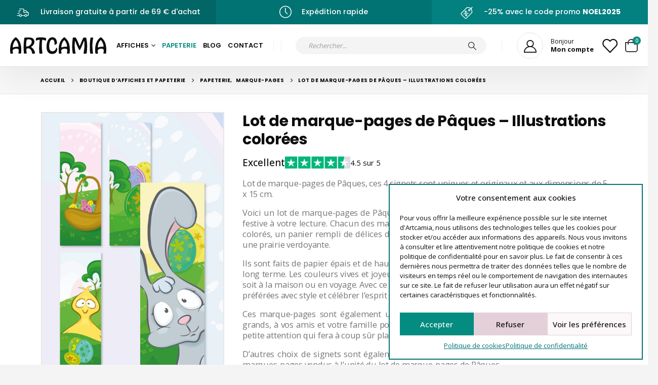

--- FILE ---
content_type: text/html; charset=UTF-8
request_url: https://www.artcamia.com/lot-de-marque-pages-de-paques-signets-par-4/
body_size: 78423
content:
	<!DOCTYPE html>
	<html  lang="fr-FR">
	<head><link data-optimized="2" rel="stylesheet" href="https://www.artcamia.com/core/cache/ls/css/34b57985523878e01efb7b7a7a86ad99.css" />
		<meta http-equiv="X-UA-Compatible" content="IE=edge" />
		<meta http-equiv="Content-Type" content="text/html; charset=UTF-8" />
		<meta name="viewport" content="width=device-width, initial-scale=1, minimum-scale=1" />

		<link rel="profile" href="https://gmpg.org/xfn/11" />
		<link rel="pingback" href="https://www.artcamia.com/xmlrpc.php" />
						
				<meta name='robots' content='index, follow, max-image-preview:large, max-snippet:-1, max-video-preview:-1' />
	
	
	
	<title>Lot de marque-pages de Pâques - Signets par 4 - Artcamia</title>
	<meta name="description" content="Ce lot de marque-pages de Pâques au nombre de 4 vous accompagnera partout dans vos moments de détente, que soit en voyage ou à la maison." />
	<link rel="canonical" href="https://www.artcamia.com/lot-de-marque-pages-de-paques-signets-par-4/" />
	<meta property="og:locale" content="fr_FR" />
	<meta property="og:type" content="article" />
	<meta property="og:title" content="Lot de marque-pages de Pâques - Signets par 4 - Artcamia" />
	<meta property="og:description" content="Ce lot de marque-pages de Pâques au nombre de 4 vous accompagnera partout dans vos moments de détente, que soit en voyage ou à la maison." />
	<meta property="og:url" content="https://www.artcamia.com/lot-de-marque-pages-de-paques-signets-par-4/" />
	<meta property="og:site_name" content="Artcamia" />
	<meta property="article:modified_time" content="2024-12-07T11:15:20+00:00" />
	<meta property="og:image" content="https://www.artcamia.com/storage/marque-pages-lot.jpg" />
	<meta property="og:image:width" content="1000" />
	<meta property="og:image:height" content="1500" />
	<meta property="og:image:type" content="image/jpeg" />
	<meta name="twitter:card" content="summary_large_image" />
	<script type="application/ld+json" class="yoast-schema-graph">{"@context":"https://schema.org","@graph":[{"@type":"WebPage","@id":"https://www.artcamia.com/lot-de-marque-pages-de-paques-signets-par-4/","url":"https://www.artcamia.com/lot-de-marque-pages-de-paques-signets-par-4/","name":"Lot de marque-pages de Pâques - Signets par 4 - Artcamia","isPartOf":{"@id":"https://www.artcamia.com/#website"},"primaryImageOfPage":{"@id":"https://www.artcamia.com/lot-de-marque-pages-de-paques-signets-par-4/#primaryimage"},"image":{"@id":"https://www.artcamia.com/lot-de-marque-pages-de-paques-signets-par-4/#primaryimage"},"thumbnailUrl":"https://www.artcamia.com/storage/marque-pages-lot.jpg","datePublished":"2023-03-08T16:19:13+00:00","dateModified":"2024-12-07T11:15:20+00:00","description":"Ce lot de marque-pages de Pâques au nombre de 4 vous accompagnera partout dans vos moments de détente, que soit en voyage ou à la maison.","breadcrumb":{"@id":"https://www.artcamia.com/lot-de-marque-pages-de-paques-signets-par-4/#breadcrumb"},"inLanguage":"fr-FR","potentialAction":[{"@type":"ReadAction","target":["https://www.artcamia.com/lot-de-marque-pages-de-paques-signets-par-4/"]}]},{"@type":"ImageObject","inLanguage":"fr-FR","@id":"https://www.artcamia.com/lot-de-marque-pages-de-paques-signets-par-4/#primaryimage","url":"https://www.artcamia.com/storage/marque-pages-lot.jpg","contentUrl":"https://www.artcamia.com/storage/marque-pages-lot.jpg","width":1000,"height":1500,"caption":"Lot de marque-pages de Pâques"},{"@type":"BreadcrumbList","@id":"https://www.artcamia.com/lot-de-marque-pages-de-paques-signets-par-4/#breadcrumb","itemListElement":[{"@type":"ListItem","position":1,"name":"Home","item":"https://www.artcamia.com/"},{"@type":"ListItem","position":2,"name":"Boutique d&#8217;affiches et papeterie","item":"https://www.artcamia.com/boutique-daffiches-posters-papeterie/"},{"@type":"ListItem","position":3,"name":"Lot de marque-pages de Pâques &#8211; Illustrations colorées"}]},{"@type":"WebSite","@id":"https://www.artcamia.com/#website","url":"https://www.artcamia.com/","name":"Artcamia","description":"Affiches et Posters - Papeterie","publisher":{"@id":"https://www.artcamia.com/#organization"},"potentialAction":[{"@type":"SearchAction","target":{"@type":"EntryPoint","urlTemplate":"https://www.artcamia.com/?s={search_term_string}"},"query-input":{"@type":"PropertyValueSpecification","valueRequired":true,"valueName":"search_term_string"}}],"inLanguage":"fr-FR"},{"@type":"Organization","@id":"https://www.artcamia.com/#organization","name":"Artcamia","url":"https://www.artcamia.com/","logo":{"@type":"ImageObject","inLanguage":"fr-FR","@id":"https://www.artcamia.com/#/schema/logo/image/","url":"https://www.artcamia.com/storage/artcamia_logo_rs.jpg","contentUrl":"https://www.artcamia.com/storage/artcamia_logo_rs.jpg","width":1000,"height":1000,"caption":"Artcamia"},"image":{"@id":"https://www.artcamia.com/#/schema/logo/image/"},"sameAs":["https://www.instagram.com/artcamia/"]}]}</script>
	


<link rel='dns-prefetch' href='//use.typekit.net' />
<link rel="alternate" type="application/rss+xml" title="Artcamia &raquo; Flux" href="https://www.artcamia.com/feed/" />
<link rel="alternate" type="application/rss+xml" title="Artcamia &raquo; Flux des commentaires" href="https://www.artcamia.com/comments/feed/" />
		<link rel="shortcut icon" href="//www.artcamia.com/storage/favicon_32.jpg" type="image/x-icon" />
				<link rel="apple-touch-icon" href="//www.artcamia.com/storage/favicon_60.jpg" />
				<link rel="apple-touch-icon" sizes="120x120" href="//www.artcamia.com/storage/favicon_120.jpg" />
				<link rel="apple-touch-icon" sizes="76x76" href="//www.artcamia.com/storage/favicon_76.jpg" />
				<link rel="apple-touch-icon" sizes="152x152" href="//www.artcamia.com/storage/favicon_152.jpg" />
		<link rel="preload" href="https://www.artcamia.com/core/views/71d6c631e3/fonts/porto-font/porto.woff2" as="font" type="font/woff2" crossorigin /><link rel="preload" href="https://www.artcamia.com/core/views/71d6c631e3/fonts/fontawesome_optimized/fa-solid-900.woff2" as="font" type="font/woff2" crossorigin /><link rel="preload" href="https://www.artcamia.com/core/views/71d6c631e3/fonts/Simple-Line-Icons/Simple-Line-Icons.ttf" as="font" type="font/ttf" crossorigin />	
	
























































<script src="https://www.artcamia.com/lib/js/jquery/jquery.min.js" id="jquery-core-js"></script>



















<link rel="alternate" title="oEmbed (JSON)" type="application/json+oembed" href="https://www.artcamia.com/wp-json/oembed/1.0/embed?url=https%3A%2F%2Fwww.artcamia.com%2Flot-de-marque-pages-de-paques-signets-par-4%2F" />
<link rel="alternate" title="oEmbed (XML)" type="text/xml+oembed" href="https://www.artcamia.com/wp-json/oembed/1.0/embed?url=https%3A%2F%2Fwww.artcamia.com%2Flot-de-marque-pages-de-paques-signets-par-4%2F&#038;format=xml" />
		
					
<meta name="google-site-verification" content="um4dC60fdp-WO5FXdt0FYmEu1bT1WKATu6Bw3ZHVMvI" />
		
			<noscript><style>.woocommerce-product-gallery{ opacity: 1 !important; }</style></noscript>
	
			
			
<link rel="icon" href="https://www.artcamia.com/storage/cropped-artcamia-favicon-vf-85x85.jpg" sizes="32x32" />
<link rel="icon" href="https://www.artcamia.com/storage/cropped-artcamia-favicon-vf.jpg" sizes="192x192" />
<link rel="apple-touch-icon" href="https://www.artcamia.com/storage/cropped-artcamia-favicon-vf.jpg" />
<meta name="msapplication-TileImage" content="https://www.artcamia.com/storage/cropped-artcamia-favicon-vf.jpg" />
<script class="tm-hidden" type="text/template" id="tmpl-tc-cart-options-popup">
	<div class='header'>
		<h3>{{{ data.title }}}</h3>
	</div>
	<div id='{{{ data.id }}}' class='float-editbox'>{{{ data.html }}}</div>
	<div class='footer'>
		<div class='inner'>
			<span class='tm-button button button-secondary button-large floatbox-cancel'>{{{ data.close }}}</span>
		</div>
	</div>
</script>
<script class="tm-hidden" type="text/template" id="tmpl-tc-lightbox">
	<div class="tc-lightbox-wrap">
		<span class="tc-lightbox-button tcfa tcfa-search tc-transition tcinit"></span>
	</div>
</script>
<script class="tm-hidden" type="text/template" id="tmpl-tc-lightbox-zoom">
	<span class="tc-lightbox-button-close tcfa tcfa-times"></span>
	{{{ data.img }}}
</script>
<script class="tm-hidden" type="text/template" id="tmpl-tc-final-totals">
	<dl class="tm-extra-product-options-totals tm-custom-price-totals">
		<# if (data.show_unit_price==true){ #>		<dt class="tm-unit-price">{{{ data.unit_price }}}</dt>
		<dd class="tm-unit-price">
			<span class="price amount options">{{{ data.formatted_unit_price }}}</span>
		</dd>		<# } #>
		<# if (data.show_options_vat==true){ #>		<dt class="tm-vat-options-totals">{{{ data.options_vat_total }}}</dt>
		<dd class="tm-vat-options-totals">
			<span class="price amount options">{{{ data.formatted_vat_options_total }}}</span>
		</dd>		<# } #>
		<# if (data.show_options_total==true){ #>		<dt class="tm-options-totals">{{{ data.options_total }}}</dt>
		<dd class="tm-options-totals">
			<span class="price amount options">{{{ data.formatted_options_total }}}</span>
		</dd>		<# } #>
		<# if (data.show_fees_total==true){ #>		<dt class="tm-fee-totals">{{{ data.fees_total }}}</dt>
		<dd class="tm-fee-totals">
			<span class="price amount fees">{{{ data.formatted_fees_total }}}</span>
		</dd>		<# } #>
		<# if (data.show_extra_fee==true){ #>		<dt class="tm-extra-fee">{{{ data.extra_fee }}}</dt>
		<dd class="tm-extra-fee">
			<span class="price amount options extra-fee">{{{ data.formatted_extra_fee }}}</span>
		</dd>		<# } #>
		<# if (data.show_final_total==true){ #>		<dt class="tm-final-totals">{{{ data.final_total }}}</dt>
		<dd class="tm-final-totals">
			<span class="price amount final">{{{ data.formatted_final_total }}}</span>
		</dd>		<# } #>
			</dl>
</script>
<script class="tm-hidden" type="text/template" id="tmpl-tc-price">
	<span class="amount">{{{ data.price.price }}}</span>
</script>
<script class="tm-hidden" type="text/template" id="tmpl-tc-sale-price">
	<del>
		<span class="tc-original-price amount">{{{ data.price.original_price }}}</span>
	</del>
	<ins>
		<span class="amount">{{{ data.price.price }}}</span>
	</ins>
</script>
<script class="tm-hidden" type="text/template" id="tmpl-tc-section-pop-link">
	<div id="tm-section-pop-up" class="tm-extra-product-options flasho tc-wrapper tm-section-pop-up single tm-animated appear">
		<div class='header'><h3>{{{ data.title }}}</h3></div>
		<div class="float-editbox" id="tc-floatbox-content"></div>
		<div class='footer'>
			<div class='inner'>
				<span class='tm-button button button-secondary button-large floatbox-cancel'>{{{ data.close }}}</span>
			</div>
		</div>
	</div>
</script>
<script class="tm-hidden" type="text/template" id="tmpl-tc-floating-box-nks">
	<# if (data.values.length) {#>
	{{{ data.html_before }}}
	<div class="tc-row tm-fb-labels">
		<span class="tc-cell tc-col-3 tm-fb-title">{{{ data.option_label }}}</span>
		<span class="tc-cell tc-col-3 tm-fb-value">{{{ data.option_value }}}</span>
		<span class="tc-cell tc-col-3 tm-fb-quantity">{{{ data.option__qty }}}</span>
		<span class="tc-cell tc-col-3 tm-fb-price">{{{ data.option_lpric }}}</span>
	</div>
	<# for (var i = 0; i < data.values.length; i++) { #>
		<# if (data.values[i].label_show=='' || data.values[i].value_show=='') {#>
	<div class="tc-row">
			<# if (data.values[i].label_show=='') {#>
		<span class="tc-cell tc-col-3 tm-fb-title">{{{ data.values[i].title }}}</span>
			<# } #>
			<# if (data.values[i].value_show=='') {#>
		<span class="tc-cell tc-col-3 tm-fb-value">{{{ data.values[i].value }}}</span>
			<# } #>
		<span class="tc-cell tc-col-3 tm-fb-quantity">{{{ data.values[i].quantity }}}</span>
		<span class="tc-cell tc-col-3 tm-fb-price">{{{ data.values[i].price }}}</span>
	</div>
		<# } #>
	<# } #>
	{{{ data.html_after }}}
	{{{ data.totals }}}
	<# }#>
</script>
<script class="tm-hidden" type="text/template" id="tmpl-tc-floating-box">
	<# if (data.values.length) {#>
	{{{ data.html_before }}}
	<dl class="tm-fb">
		<# for (var i = 0; i < data.values.length; i++) { #>
			<# if (data.values[i].label_show=='') {#>
		<dt class="tm-fb-title">{{{ data.values[i].title }}}</dt>
			<# } #>
			<# if (data.values[i].value_show=='') {#>
		<dd class="tm-fb-value">{{{ data.values[i].value }}}</dd>
			<# } #>
		<# } #>
	</dl>
	{{{ data.html_after }}}
	{{{ data.totals }}}
	<# }#>
</script>
<script class="tm-hidden" type="text/template" id="tmpl-tc-chars-remanining">
	<span class="tc-chars">
		<span class="tc-chars-remanining">{{{ data.maxlength }}}</span>
		<span class="tc-remaining"> {{{ data.characters_remaining }}}</span>
	</span>
</script>
<script class="tm-hidden" type="text/template" id="tmpl-tc-formatted-price"><# if (data.customer_price_format_wrap_start) {#>
	{{{ data.customer_price_format_wrap_start }}}
	<# } #>&lt;span class=&quot;woocommerce-Price-amount amount&quot;&gt;&lt;bdi&gt;{{{ data.price }}}&nbsp;&lt;span class=&quot;woocommerce-Price-currencySymbol&quot;&gt;&euro;&lt;/span&gt;&lt;/bdi&gt;&lt;/span&gt;<# if (data.customer_price_format_wrap_end) {#>
	{{{ data.customer_price_format_wrap_end }}}
	<# } #></script>
<script class="tm-hidden" type="text/template" id="tmpl-tc-formatted-sale-price"><# if (data.customer_price_format_wrap_start) {#>
	{{{ data.customer_price_format_wrap_start }}}
	<# } #>&lt;del aria-hidden=&quot;true&quot;&gt;&lt;span class=&quot;woocommerce-Price-amount amount&quot;&gt;&lt;bdi&gt;{{{ data.price }}}&nbsp;&lt;span class=&quot;woocommerce-Price-currencySymbol&quot;&gt;&euro;&lt;/span&gt;&lt;/bdi&gt;&lt;/span&gt;&lt;/del&gt; &lt;span class=&quot;screen-reader-text&quot;&gt;Original price was: {{{ data.price }}}&nbsp;&euro;.&lt;/span&gt;&lt;ins aria-hidden=&quot;true&quot;&gt;&lt;span class=&quot;woocommerce-Price-amount amount&quot;&gt;&lt;bdi&gt;{{{ data.sale_price }}}&nbsp;&lt;span class=&quot;woocommerce-Price-currencySymbol&quot;&gt;&euro;&lt;/span&gt;&lt;/bdi&gt;&lt;/span&gt;&lt;/ins&gt;&lt;span class=&quot;screen-reader-text&quot;&gt;Current price is: {{{ data.sale_price }}}&nbsp;&euro;.&lt;/span&gt;<# if (data.customer_price_format_wrap_end) {#>
	{{{ data.customer_price_format_wrap_end }}}
	<# } #></script>
<script class="tm-hidden" type="text/template" id="tmpl-tc-upload-messages">
	<div class="header">
		<h3>{{{ data.title }}}</h3>
	</div>
	<div class="float-editbox" id="tc-floatbox-content">
		<div class="tc-upload-messages">
			<div class="tc-upload-message">{{{ data.message }}}</div>
			<# for (var i in data.files) {
				if (data.files.hasOwnProperty(i)) {#>
				<div class="tc-upload-files">{{{ data.files[i] }}}</div>
				<# }
			}#>
		</div>
	</div>
	<div class="footer">
		<div class="inner">&nbsp;</div>
	</div>
</script>
	</head>
	<body data-rsssl=1 data-cmplz=1 class="product-template-default single single-product postid-13647 wp-embed-responsive theme-porto woocommerce woocommerce-page woocommerce-no-js tm-responsive yith-wcan-free porto-breadcrumbs-bb login-popup full blog-1 elementor-default elementor-kit-2934 vpd-loaded modula-best-grid-gallery">
	
	<div class="page-wrapper">
		
											
				<div class="header-wrapper wide">
										

	<header  id="header" class="header-builder">
	
	<div class="header-top header-has-center"><div class="header-row container-fluid"><div class="header-col header-center"><div class="porto-block elementor elementor-2497" data-id="2497">		<div data-elementor-type="wp-post" data-elementor-id="2497" class="elementor elementor-2497">
						<section class="porto-full-no-gap elementor-section elementor-top-section elementor-element elementor-element-4c7e40e elementor-section-full_width elementor-section-height-default elementor-section-height-default" data-id="4c7e40e" data-element_type="section" data-settings="{&quot;background_background&quot;:&quot;classic&quot;}">
		
							<div class="elementor-container elementor-column-gap-no">
											<div class="elementor-column elementor-col-100 elementor-top-column elementor-element elementor-element-df51520" data-id="df51520" data-element_type="column" data-settings="{&quot;item_margin&quot;:0}">
					<div class="porto-carousel owl-carousel has-ccols ccols-md-2 ccols-1 ccols-lg-3 elementor-widget-wrap elementor-element-populated" data-plugin-options="{&quot;margin&quot;:0,&quot;items&quot;:3,&quot;nav&quot;:false,&quot;dots&quot;:false,&quot;themeConfig&quot;:true,&quot;loop&quot;:false,&quot;mouseDrag&quot;:true,&quot;touchDrag&quot;:true,&quot;responsive&quot;:{&quot;0&quot;:1,&quot;768&quot;:2,&quot;991&quot;:3},&quot;autoplay&quot;:true,&quot;autoplayTimeout&quot;:3000,&quot;autoplayHoverPause&quot;:true}">
								<div class="elementor-element elementor-element-a152d5e elementor-widget elementor-widget-porto_info_box" data-id="a152d5e" data-element_type="widget" data-widget_type="porto_info_box.default">
				<div class="elementor-widget-container">
					<div class="porto-sicon-box style_1 left-icon"><div class="porto-sicon-left"><div class="porto-just-icon-wrapper porto-icon none" style=""><i class="porto-icon-shipping"></i></div></div><div class="porto-sicon-body"><div class="porto-sicon-description" style="" ><p>Livraison gratuite à partir de 69 € d'achat</p></div> </div></div>				</div>
				</div>
				<div class="elementor-element elementor-element-69faddb elementor-widget elementor-widget-porto_info_box" data-id="69faddb" data-element_type="widget" data-widget_type="porto_info_box.default">
				<div class="elementor-widget-container">
					<div class="porto-sicon-box style_1 left-icon"><div class="porto-sicon-left"><div class="porto-just-icon-wrapper porto-icon none" style=""><i class="Simple-Line-Icons-clock"></i></div></div><div class="porto-sicon-body"><div class="porto-sicon-description" style="" ><p>Expédition rapide</p></div> </div></div>				</div>
				</div>
				<div class="elementor-element elementor-element-cfa6338 elementor-widget elementor-widget-porto_info_box" data-id="cfa6338" data-element_type="widget" data-widget_type="porto_info_box.default">
				<div class="elementor-widget-container">
					<div class="porto-sicon-box style_1 left-icon"><div class="porto-sicon-left"><div class="porto-just-icon-wrapper porto-icon none" style=""><i class="porto-icon-tag-percent"></i></div></div><div class="porto-sicon-body"><div class="porto-sicon-description" style="" ><p>-25% avec le code promo <strong>NOEL2025</strong></p></div> </div></div>				</div>
				</div>
					</div>
				</div>
					</div>
				</section>
				</div>
		</div></div></div></div><div class="header-main"><div class="header-row container-fluid"><div class="header-col header-left"><a class="mobile-toggle" href="#" aria-label="Mobile Menu"><i class="fas fa-bars"></i></a>
	<div class="logo">
	<a href="https://www.artcamia.com/" title="Artcamia - Affiches et Posters &#8211; Papeterie"  rel="home">
		<img fetchpriority="high" class="img-responsive standard-logo retina-logo" width="778" height="135" src="//www.artcamia.com/storage/artcamia_logo.svg" alt="Artcamia" />	</a>
	</div>
	<ul id="menu-menu-principal" class="main-menu mega-menu show-arrow"><li id="nav-menu-item-5223" class="menu-item menu-item-type-taxonomy menu-item-object-product_cat menu-item-has-children has-sub wide pos-center col-1"><a href="https://www.artcamia.com/affiches/">Affiches</a>
<div class="popup"><div class="inner" style="width:100vw;"><ul class="sub-menu porto-wide-sub-menu">
	<li id="nav-menu-item-23529" class="menu-item menu-item-type-custom menu-item-object-custom menu-block-item " data-cols="1"><a class="nolink desktop-link-hide" href="#">Block</a><div class="menu-block menu-block-after"><div class="porto-block elementor elementor-23517" data-id="23517">		<div data-elementor-type="wp-post" data-elementor-id="23517" class="elementor elementor-23517">
						<section class="elementor-section elementor-top-section elementor-element elementor-element-74b94aa elementor-section-content-middle elementor-section-full_width elementor-section-height-default elementor-section-height-default" data-id="74b94aa" data-element_type="section" data-settings="{&quot;background_background&quot;:&quot;classic&quot;}">
		
							<div class="elementor-container elementor-column-gap-default">
											<div class="elementor-column elementor-col-33 elementor-top-column elementor-element elementor-element-eff455b" data-id="eff455b" data-element_type="column">
					<div class="elementor-widget-wrap elementor-element-populated">
								<div class="elementor-element elementor-element-55e125d ck-mb-2 elementor-widget elementor-widget-heading" data-id="55e125d" data-element_type="widget" data-widget_type="heading.default">
				<div class="elementor-widget-container">
					<div class="elementor-heading-title elementor-size-default">Les thèmes</div>				</div>
				</div>
				<section class="elementor-section elementor-inner-section elementor-element elementor-element-3f16367 elementor-section-full_width elementor-section-height-default elementor-section-height-default" data-id="3f16367" data-element_type="section">
		
							<div class="elementor-container elementor-column-gap-default">
											<div class="elementor-column elementor-col-33 elementor-inner-column elementor-element elementor-element-04e5644" data-id="04e5644" data-element_type="column">
					<div class="elementor-widget-wrap elementor-element-populated">
								<div class="elementor-element elementor-element-97bd642 elementor-icon-list--layout-traditional elementor-list-item-link-full_width elementor-widget elementor-widget-icon-list" data-id="97bd642" data-element_type="widget" data-widget_type="icon-list.default">
				<div class="elementor-widget-container">
							<ul class="elementor-icon-list-items">
							<li class="elementor-icon-list-item">
											<a href="https://www.artcamia.com/affiches/amour/">

												<span class="elementor-icon-list-icon">
							<svg xmlns="http://www.w3.org/2000/svg" width="52" height="52" viewBox="0 0 52 52" fill="none"><path d="M9.75121 45C14.1211 48.7407 19.7967 51 26 51C39.8071 51 51 39.8071 51 26C51 20.5943 49.2843 15.5894 46.3678 11.5M4.64161 39C2.33115 35.2121 1 30.7615 1 26C1 12.1929 12.1929 1 26 1C30.1466 1 34.0574 2.00952 37.5 3.79619" stroke="#038C7F" stroke-miterlimit="10"></path><path d="M40.1367 11.8623C43.3007 15.0263 45.4175 19.2487 45.8854 23.9612" stroke="#777777" stroke-linecap="round" stroke-linejoin="round"></path><path d="M6.3125 22.5C6.94375 18.9142 8.53214 15.6526 10.8089 13" stroke="#777777" stroke-linecap="round" stroke-linejoin="round"></path><path d="M40.5826 39.6809C36.9396 43.5691 31.748 45.9978 25.9993 45.9978C20.2506 45.9978 14.8919 43.4911 11.2266 39.4804" stroke="#777777" stroke-linecap="round" stroke-linejoin="round"></path><path d="M32.964 5.83511L31.2148 10.0241" stroke="#777777" stroke-linecap="round" stroke-linejoin="round"></path><path d="M17.7578 5.8351L19.5181 10.024" stroke="#777777" stroke-linecap="round" stroke-linejoin="round"></path><path d="M25.7656 4.6319V8.87655" stroke="#777777" stroke-linecap="round" stroke-linejoin="round"></path><path d="M12.4531 9.31104L13.6118 12.2634" stroke="#777777" stroke-linecap="round" stroke-linejoin="round"></path><path d="M38.7903 9.26648L37.6094 12.152" stroke="#777777" stroke-linecap="round" stroke-linejoin="round"></path><path d="M25.1002 15.7059C26.0695 13.8454 22.8164 12.5419 22.8164 12.5419C17.6136 10.102 14.7616 15.0151 14.7616 15.0151L6.55078 26.8801" stroke="#038C7F" stroke-miterlimit="10"></path><path d="M26.9147 15.7059C25.9455 13.8454 29.1986 12.5419 29.1986 12.5419C34.4014 10.102 37.2534 15.0151 37.2534 15.0151L45.4642 26.8801" stroke="#038C7F" stroke-miterlimit="10"></path><path d="M36.0973 18.0789C36.0973 18.0789 31.4405 11.8066 25.7475 17.0205C25.7475 17.0205 20.2885 12.0851 15.9102 17.7224" stroke="#038C7F" stroke-miterlimit="10"></path><path d="M25.757 29.5762C23.9634 28.6738 22.2142 27.7491 20.4206 26.9024C17.4794 25.5098 17.0449 22.6132 18.8052 19.8948C19.585 18.6916 21.2116 18.2348 22.5485 18.8142C23.696 19.3155 24.7321 19.3824 25.7459 18.5134C26.7374 19.3489 27.7401 19.3155 28.8653 18.8365C30.503 18.1234 32.2967 18.881 33.0543 20.4964C34.4246 23.4265 33.7004 25.5544 30.815 27.0027C29.1216 27.8605 27.4393 28.7072 25.7459 29.5651L25.757 29.5762Z" stroke="#038C7F" stroke-miterlimit="10"></path><path d="M25.7601 29.5762C25.7601 29.5762 24.4566 32.4728 28.6122 32.328L32.5226 31.7486C32.5226 31.7486 35.5975 30.4786 39.2517 35.4028L44.3541 41.43" stroke="#038C7F" stroke-miterlimit="10"></path><path d="M19.0503 31.7487C19.0503 31.7487 15.9754 30.4786 12.3212 35.4028L7.21875 41.43" stroke="#038C7F" stroke-miterlimit="10"></path><path d="M25.3669 29.3534C25.3669 29.3534 26.6704 32.25 22.5149 32.1052L20.543 31.8155" stroke="#038C7F" stroke-miterlimit="10"></path><path d="M26.7387 16.2295C26.7387 16.2295 25.2458 17.8226 26.9169 18.9924" stroke="#038C7F" stroke-linecap="round" stroke-linejoin="round"></path><path d="M24.7564 18.9924C24.7564 18.9924 26.2492 17.3993 24.5781 16.2295" stroke="#038C7F" stroke-linecap="round" stroke-linejoin="round"></path><path d="M43.5812 32.8739C44.0058 32.8739 44.3499 32.5297 44.3499 32.1052C44.3499 31.6806 44.0058 31.3364 43.5812 31.3364C43.1567 31.3364 42.8125 31.6806 42.8125 32.1052C42.8125 32.5297 43.1567 32.8739 43.5812 32.8739Z" stroke="#777777" stroke-linecap="round" stroke-linejoin="round"></path><path d="M10.1127 3.96346C10.5373 3.96346 10.8814 3.61929 10.8814 3.19474C10.8814 2.77019 10.5373 2.42603 10.1127 2.42603C9.68816 2.42603 9.34399 2.77019 9.34399 3.19474C9.34399 3.61929 9.68816 3.96346 10.1127 3.96346Z" stroke="#777777" stroke-linecap="round" stroke-linejoin="round"></path><path d="M45.899 4.56505L44.6289 5.8351" stroke="#777777" stroke-linecap="round" stroke-linejoin="round"></path><path d="M44.6289 4.56505L45.899 5.8351" stroke="#777777" stroke-linecap="round" stroke-linejoin="round"></path><path d="M7.60938 33.7206V31.5927" stroke="#777777" stroke-linecap="round" stroke-linejoin="round"></path><path d="M8.66754 32.6622H6.55078" stroke="#777777" stroke-linecap="round" stroke-linejoin="round"></path></svg>						</span>
										<span class="elementor-icon-list-text">Amour</span>
											</a>
									</li>
								<li class="elementor-icon-list-item">
											<a href="https://www.artcamia.com/affiches/animaux/">

												<span class="elementor-icon-list-icon">
							<svg xmlns="http://www.w3.org/2000/svg" width="52" height="52" viewBox="0 0 52 52" fill="none"><path d="M3.28613 25.7365C3.28613 25.7365 4.02988 26.6024 6.37131 27.2237C6.37131 27.2237 7.11505 27.459 7.35379 28.2308C7.35379 28.2308 10.6685 26.9413 13.4323 28.2308C13.4323 28.2308 14.0842 27.7508 15.7737 26.9883C17.4632 26.2259 17.601 25.6706 17.601 25.6706C17.601 25.6706 19.2813 29.5298 16.4348 31.6382C16.4348 31.6382 16.6736 33.7466 18.0968 33.5584C18.0968 33.5584 17.0868 34.3208 16.7195 34.3773C16.7195 34.3773 17.5642 35.2432 18.0968 35.2432C18.0968 35.2432 17.2337 36.4669 15.9207 36.3351C15.9207 36.3351 16.7195 37.0222 17.0868 37.0222C17.0868 37.0222 15.9666 38.2647 14.3322 38.7447C14.3322 38.7447 18.0693 42.4345 13.0742 47.5173C13.0742 47.5173 14.3872 48.1856 13.5884 48.9575H11.1093C11.1093 48.9575 9.23611 48.4774 11.853 42.6792" stroke="#777777" stroke-linecap="round" stroke-linejoin="round"></path><path d="M15.601 42.9898C15.601 42.9898 17.4558 44.4206 16.8957 45.9548C16.8957 45.9548 16.5193 46.962 14.9767 47.828C14.9767 47.828 16.051 48.8351 14.9767 49.1175H13.5718" stroke="#777777" stroke-linecap="round" stroke-linejoin="round"></path><path d="M17.5377 25.7365C17.5377 25.7365 16.794 26.6024 14.4525 27.2237C14.4525 27.2237 13.7088 27.459 13.4701 28.2308C13.4701 28.2308 10.1553 26.9413 7.39154 28.2308C7.39154 28.2308 6.73961 27.7508 5.05011 26.9883C3.36061 26.2259 3.22288 25.6706 3.22288 25.6706C3.22288 25.6706 1.54256 29.5298 4.389 31.6382C4.389 31.6382 4.15027 33.7466 2.72705 33.5584C2.72705 33.5584 3.73708 34.3208 4.10436 34.3773C4.10436 34.3773 3.25961 35.2432 2.72705 35.2432C2.72705 35.2432 3.59016 36.4669 4.9032 36.3351C4.9032 36.3351 4.10436 37.0222 3.73708 37.0222C3.73708 37.0222 4.85729 38.2647 6.4917 38.7447C6.4917 38.7447 2.7546 42.4345 7.74964 47.5173C7.74964 47.5173 6.4366 48.1856 7.23544 48.9575H9.7146C9.7146 48.9575 11.5877 48.4774 8.97085 42.6792" stroke="#777777" stroke-linecap="round" stroke-linejoin="round"></path><path d="M5.2223 42.9898C5.2223 42.9898 3.36752 44.4206 3.92763 45.9548C3.92763 45.9548 4.30409 46.962 5.84668 47.828C5.84668 47.828 4.77238 48.8351 5.84668 49.1175H7.25154" stroke="#777777" stroke-linecap="round" stroke-linejoin="round"></path><path d="M16.2791 43.6676C16.2791 43.6676 17.9227 40.9756 17.2249 39.6296C17.3534 39.1401 17.7483 38.773 18.2074 38.7165C18.7583 38.6507 19.3092 39.0272 19.4653 39.6296C18.6206 41.3803 17.7758 43.1311 16.9403 44.8818" stroke="#777777" stroke-linecap="round" stroke-linejoin="round"></path><path d="M13.0122 32.9654C12.9663 32.6453 12.7368 32.3912 12.4521 32.3441C12.1032 32.2876 11.7267 32.5512 11.6533 32.9654" stroke="#038C7F" stroke-linecap="round" stroke-linejoin="round"></path><path d="M9.31689 32.9654C9.27098 32.6453 9.04143 32.3912 8.75679 32.3441C8.40787 32.2876 8.0314 32.5512 7.95795 32.9654" stroke="#038C7F" stroke-linecap="round" stroke-linejoin="round"></path><path d="M7.1428 34.189C7.1428 34.189 3.21288 34.142 1 34.9797" stroke="#038C7F" stroke-linecap="round" stroke-linejoin="round"></path><path d="M7.14313 35.102C7.14313 35.102 2.44192 35.9398 1.36761 37.474" stroke="#038C7F" stroke-linecap="round" stroke-linejoin="round"></path><path d="M13.5718 34.189C13.5718 34.189 17.5017 34.1419 19.7146 34.9797" stroke="#038C7F" stroke-linecap="round" stroke-linejoin="round"></path><path d="M13.5718 35.102C13.5718 35.102 18.273 35.9398 19.3473 37.474" stroke="#038C7F" stroke-linecap="round" stroke-linejoin="round"></path><path d="M9.60649 33.8313C9.79013 33.8878 10.0564 33.9537 10.3778 33.9537C10.7083 33.9537 10.9838 33.8972 11.1766 33.8313C11.2042 33.9066 11.3235 34.2643 11.1491 34.6502C10.9287 35.1303 10.4421 35.2432 10.387 35.2526C10.3135 35.2338 9.91868 35.102 9.69831 34.6785C9.49631 34.2926 9.57894 33.9255 9.60649 33.8408V33.8313Z" stroke="#777777" stroke-linecap="round" stroke-linejoin="round"></path><path d="M10.3819 35.2432C10.5288 35.7515 10.9971 36.1092 11.5113 36.1092C12.0255 36.1092 12.4846 35.7515 12.6315 35.2432" stroke="#777777" stroke-linecap="round" stroke-linejoin="round"></path><path d="M10.4488 35.2432C10.3019 35.7515 9.8336 36.1092 9.3194 36.1092C8.8052 36.1092 8.3461 35.7515 8.19919 35.2432" stroke="#777777" stroke-linecap="round" stroke-linejoin="round"></path><path d="M11.513 36.1092C11.513 36.1092 11.6415 37.7188 10.3928 37.7376C9.14403 37.7564 9.3093 36.1092 9.3093 36.1092" stroke="#777777" stroke-linecap="round" stroke-linejoin="round"></path><path d="M11.3377 37.1163C11.3377 37.1163 11.0438 36.6175 10.5113 36.5798C10.1256 36.5516 9.74916 36.7587 9.54715 37.1163" stroke="#777777" stroke-linecap="round" stroke-linejoin="round"></path><path d="M14.3244 38.7165C14.3244 38.7165 10.8169 41.4273 6.51047 38.7165" stroke="#777777" stroke-linecap="round" stroke-linejoin="round"></path><path d="M24.8712 6.70404C24.8712 6.70404 21.1617 5.36745 19.9221 5.36745C19.9221 5.36745 18.3612 4.69915 15.6892 6.43108C15.6892 6.43108 9.11482 11.1656 9.3811 13.1046V14.6954C9.3811 14.6954 8.79344 15.9002 10.0973 16.4367C10.0973 16.4367 10.033 17.4345 10.8778 17.9051C10.8778 17.9051 10.7492 19.5052 12.2459 19.7688C12.2459 19.7688 13.0264 21.5007 14.4588 22.3008C14.4588 22.3008 15.0464 22.2349 16.1483 23.035C17.2501 23.8351 18.8845 23.8351 18.8845 23.8351C18.8845 23.8351 19.1416 27.1671 19.9864 28.9744C19.9864 28.9744 20.3077 32.4476 21.4831 33.9725C21.4831 33.9725 23.7602 40.5049 22.9797 45.8418L22.5206 47.7056C22.5206 47.7056 22.3278 48.3739 23.3654 48.6374H26.6801C26.6801 48.6374 27.6534 48.9669 28.0941 49.7669C28.5349 50.567 29.802 50.1717 29.802 50.1717C29.802 50.1717 30.9222 49.4751 31.0508 49.0233C31.0508 49.0233 29.1501 50.5011 29.6092 47.122C29.6092 47.122 29.8571 48.1009 30.509 48.0726C30.509 48.0726 30.6284 48.6186 31.5374 48.6468H36.4406C36.4406 48.6468 37.6618 48.8257 37.1017 47.2443C37.1017 47.2443 35.9999 45.7665 36.2019 43.3946C36.3947 41.0226 36.5967 39.7142 36.5967 39.7142C36.5967 39.7142 38.378 34.1325 38.6994 32.7865C38.6994 32.7865 40.7746 29.7839 41.2153 23.8539C41.2153 23.8539 41.8489 24.2022 43.9975 22.8562L45.2646 22.3855C45.2646 22.3855 46.2654 22.4608 47.9458 19.8818C47.9458 19.8818 48.9007 19.7782 49.6261 17.6321C49.6261 17.6321 50.1127 17.5851 50.6269 15.9096C50.6269 15.9096 51.2329 15.6837 50.7463 14.8366C50.7463 14.8366 50.6636 14.4883 50.9391 13.5847C51.2146 12.6811 50.4065 11.561 50.4065 11.561C50.4065 11.561 49.2129 9.85728 46.6235 7.75826C46.6235 7.75826 42.9874 4.60502 40.646 5.08507C38.3046 5.56511 34.696 6.41225 34.696 6.41225C34.696 6.41225 29.0766 4.90623 24.8712 6.69463V6.70404Z" stroke="#038C7F" stroke-linecap="round" stroke-linejoin="round"></path><path d="M34.6951 6.42166C34.6951 6.42166 37.1376 7.60765 37.1651 10.5067C37.1651 10.5067 40.6543 7.18408 45.2361 9.01014" stroke="#038C7F" stroke-linecap="round" stroke-linejoin="round"></path><path d="M37.1651 10.5067C37.1651 10.5067 37.6884 12.6434 36.2836 16.4744C34.8879 20.3053 36.2836 23.1479 36.2836 23.1479C36.2836 23.1479 34.7685 22.4608 33.6024 24.4845V20.5783C33.6024 20.5783 32.9689 28.1649 30.655 39.1212L29.6174 47.1408" stroke="#038C7F" stroke-linecap="round" stroke-linejoin="round"></path><path d="M24.8762 6.70403C24.8762 6.70403 22.3052 7.00524 22.0481 10.5067C21.8645 13.0199 21.9838 14.3753 23.4162 17.1803C24.8486 19.9853 23.1867 22.8844 23.1867 22.8844C25.271 22.922 25.9229 24.6163 25.9229 24.6163L26.1525 23.4491C28.0073 31.6193 27.9705 40.1942 27.9705 40.1942C27.9705 40.1942 27.7134 45.663 27.741 46.8961C27.7685 48.1291 26.7034 48.6656 26.7034 48.6656" stroke="#038C7F" stroke-linecap="round" stroke-linejoin="round"></path><path d="M22.0423 10.5068C22.0423 10.5068 19.0857 7.07113 14.6599 8.93484" stroke="#038C7F" stroke-linecap="round" stroke-linejoin="round"></path><path d="M26.358 14.6288C26.3121 14.3088 26.0825 14.0547 25.7979 14.0076C25.4489 13.9511 25.0725 14.2147 24.999 14.6288" stroke="#777777" stroke-linecap="round" stroke-linejoin="round"></path><path d="M34.358 14.6288C34.3121 14.3088 34.0825 14.0547 33.7979 14.0076C33.4489 13.9511 33.0725 14.2147 32.999 14.6288" stroke="#777777" stroke-linecap="round" stroke-linejoin="round"></path><path d="M27.7074 47.2349C27.5513 47.1784 27.0922 47.0467 26.5597 47.2255C25.871 47.4514 25.5588 48.0256 25.4945 48.1479C25.4762 48.1103 25.0446 47.3667 24.2274 47.3479C23.603 47.329 23.0154 47.7526 22.7858 48.3927" stroke="#038C7F" stroke-linecap="round" stroke-linejoin="round"></path><path d="M31.2372 48.515C31.3749 47.8938 31.8157 47.4232 32.3391 47.329C32.7155 47.2632 33.0277 47.4138 33.1654 47.4891C33.2573 47.5549 33.3583 47.6585 33.4685 47.7997C33.6062 47.9879 33.6888 48.1668 33.7256 48.2985C33.8541 48.0915 34.1479 47.6867 34.6621 47.4138C34.9743 47.2537 35.5252 46.9619 35.9752 47.2255C36.3792 47.4514 36.5812 48.0444 36.4618 48.675" stroke="#038C7F" stroke-linecap="round" stroke-linejoin="round"></path><path d="M35.8439 23.4586C35.6878 23.468 35.5225 23.4962 35.3388 23.5527C34.7512 23.7221 34.3288 24.0515 34.0901 24.2869C34.439 24.7763 34.8247 25.4446 35.1001 26.2918C35.8347 28.5884 35.2287 30.6216 34.944 31.4122C34.944 31.4122 38.5067 29.9627 35.8439 23.4586Z" stroke="#777777" stroke-linecap="round" stroke-linejoin="round"></path><path d="M23.7892 23.4586C23.7892 23.4586 24.634 23.308 25.2951 24.6634C25.2951 24.6634 23.4678 26.7624 24.6891 31.4217C24.6891 31.4217 21.1264 29.9721 23.7892 23.468V23.4586Z" stroke="#777777" stroke-linecap="round" stroke-linejoin="round"></path><path d="M48.9736 15.119C48.9736 15.119 47.2106 21.4537 39.966 22.0843" stroke="#777777" stroke-linecap="round" stroke-linejoin="round"></path><path d="M11.4219 13.7165C11.4219 13.7165 11.7708 20.1171 19.3185 22.0843" stroke="#777777" stroke-linecap="round" stroke-linejoin="round"></path><path d="M36.8238 33.2666L35.1251 38.5283C35.1251 38.5283 35.0057 40.5238 35.1251 42.491" stroke="#777777" stroke-linecap="round" stroke-linejoin="round"></path><path d="M19.7209 51C20.228 51 20.6391 50.5786 20.6391 50.0588C20.6391 49.5389 20.228 49.1175 19.7209 49.1175C19.2138 49.1175 18.8027 49.5389 18.8027 50.0588C18.8027 50.5786 19.2138 51 19.7209 51Z" stroke="#777777" stroke-linecap="round" stroke-linejoin="round"></path><path d="M35.6702 2.88253C36.1773 2.88253 36.5884 2.46111 36.5884 1.94127C36.5884 1.42142 36.1773 1 35.6702 1C35.1631 1 34.752 1.42142 34.752 1.94127C34.752 2.46111 35.1631 2.88253 35.6702 2.88253Z" stroke="#777777" stroke-linecap="round" stroke-linejoin="round"></path><path d="M46.1555 25.0588L44.3191 26.9413" stroke="#777777" stroke-linecap="round" stroke-linejoin="round"></path><path d="M44.3191 25.0588L46.1555 26.9413" stroke="#777777" stroke-linecap="round" stroke-linejoin="round"></path><path d="M8.16533 23.4586L6.32892 25.3411" stroke="#038C7F" stroke-linecap="round" stroke-linejoin="round"></path><path d="M6.32892 23.4586L8.16533 25.3411" stroke="#038C7F" stroke-linecap="round" stroke-linejoin="round"></path></svg>						</span>
										<span class="elementor-icon-list-text">Animaux</span>
											</a>
									</li>
								<li class="elementor-icon-list-item">
											<a href="https://www.artcamia.com/affiches/art-abstrait/">

												<span class="elementor-icon-list-icon">
							<svg xmlns="http://www.w3.org/2000/svg" width="51" height="50" viewBox="0 0 51 50" fill="none"><path d="M42.3162 31.3604C42.5125 31.5593 42.6989 31.7682 42.8753 31.9839" stroke="#038C7F" stroke-linecap="round" stroke-linejoin="round"></path><path d="M43.8435 33.4901C44.153 34.1102 44.3893 34.774 44.5391 35.4648" stroke="#038C7F" stroke-linecap="round" stroke-linejoin="round"></path><path d="M44.6815 36.3578C44.7447 36.9509 44.7414 37.5608 44.6715 38.1809C44.159 42.7334 40.0993 46.0021 35.6036 45.4832C34.5288 45.3585 33.5272 45.0282 32.6287 44.5363" stroke="#038C7F" stroke-linecap="round" stroke-linejoin="round" stroke-dasharray="3 3"></path><path d="M31.8696 44.0611C31.64 43.8994 31.4204 43.7275 31.2107 43.5455" stroke="#038C7F" stroke-linecap="round" stroke-linejoin="round"></path><path d="M28.6097 14.1005C28.576 13.8208 28.5625 13.5411 28.5625 13.2614" stroke="#038C7F" stroke-linecap="round" stroke-linejoin="round"></path><path d="M28.8633 11.2261C29.0896 10.4713 29.4457 9.74339 29.9282 9.08292" stroke="#038C7F" stroke-linecap="round" stroke-linejoin="round"></path><path d="M30.5977 8.30449C30.5977 8.30449 30.6043 8.29775 30.6076 8.29438C33.3297 5.5379 37.7455 5.5379 40.4708 8.29438C41.0265 8.85713 41.4691 9.49065 41.7985 10.1646" stroke="#038C7F" stroke-linecap="round" stroke-linejoin="round" stroke-dasharray="3 3"></path><path d="M42.1758 11.1217C42.2623 11.3913 42.3289 11.6608 42.3821 11.9372" stroke="#038C7F" stroke-linecap="round" stroke-linejoin="round"></path><path d="M42.4384 20.6274L19.6613 43.6928C18.5151 44.8534 18.5151 46.7353 19.6613 47.896L19.6636 47.8984C20.8098 49.0591 22.6682 49.0591 23.8144 47.8984L46.5915 24.833C47.7377 23.6723 47.7377 21.7904 46.5915 20.6297L46.5891 20.6274C45.4429 19.4667 43.5846 19.4667 42.4384 20.6274Z" stroke="#777777" stroke-miterlimit="10"></path><path d="M24.8533 2.10154L2.07543 25.1661C0.9292 26.3268 0.9292 28.2086 2.07543 29.3692L2.07778 29.3716C3.224 30.5323 5.0824 30.5323 6.22863 29.3716L29.0065 6.30701C30.1528 5.14636 30.1528 3.26457 29.0065 2.10392L29.0042 2.10153C27.858 0.940883 25.9996 0.940884 24.8533 2.10154Z" stroke="#777777" stroke-miterlimit="10"></path><path d="M17.9677 11.7012L24.3135 18.1274L26.1803 16.237C27.0588 19.5933 29.7609 22.1981 33.1485 22.8923L31.082 24.9849L37.4278 31.4144C38.1466 32.1389 38.1466 33.315 37.4278 34.0395L33.2516 38.2685C32.5362 38.993 31.3781 38.993 30.6594 38.2685L24.3135 31.8457L20.8095 35.3941L17.9677 38.2685C17.2489 38.993 16.0909 38.993 15.3754 38.2685L11.1992 34.0395C10.4805 33.315 10.4805 32.1389 11.1992 31.4144L14.0411 28.5366L17.5451 24.9849L11.1992 18.5587C10.4805 17.8342 10.4805 16.6616 11.1992 15.9337L15.3754 11.7012C16.0909 10.9801 17.2489 10.9801 17.9677 11.7012Z" fill="white" stroke="#038C7F" stroke-miterlimit="10"></path><path d="M36.3843 18.1712C36.7519 18.1712 37.0499 17.8694 37.0499 17.4972C37.0499 17.125 36.7519 16.8232 36.3843 16.8232C36.0167 16.8232 35.7188 17.125 35.7188 17.4972C35.7188 17.8694 36.0167 18.1712 36.3843 18.1712Z" stroke="#777777" stroke-linecap="round" stroke-linejoin="round"></path><path d="M49.3335 34.3479C49.7011 34.3479 49.9991 34.0462 49.9991 33.674C49.9991 33.3017 49.7011 33 49.3335 33C48.966 33 48.668 33.3017 48.668 33.674C48.668 34.0462 48.966 34.3479 49.3335 34.3479Z" stroke="#777777" stroke-linecap="round" stroke-linejoin="round"></path><path d="M11.2401 38.0663L9.99219 38.9997" stroke="#777777" stroke-linecap="round" stroke-linejoin="round"></path><path d="M10.1523 37.9012L11.0775 39.1648" stroke="#777777" stroke-linecap="round" stroke-linejoin="round"></path><path d="M15.1894 6.38708L13.9414 7.32388" stroke="#038C7F" stroke-linecap="round" stroke-linejoin="round"></path><path d="M14.0977 6.22534L15.0228 7.48564" stroke="#038C7F" stroke-linecap="round" stroke-linejoin="round"></path></svg>						</span>
										<span class="elementor-icon-list-text">Art Abstrait</span>
											</a>
									</li>
								<li class="elementor-icon-list-item">
											<a href="https://www.artcamia.com/affiches/citations/">

												<span class="elementor-icon-list-icon">
							<svg xmlns="http://www.w3.org/2000/svg" width="52" height="52" viewBox="0 0 52 52" fill="none"><path d="M29.1713 1.00156H16.2993C16.2993 1.00156 10.3281 1.93236 10.3281 6.95988V8.72961" stroke="#777777" stroke-linecap="round" stroke-linejoin="round"></path><path d="M31.4062 1.00156H45.027C45.027 1.00156 50.2494 0.722935 50.9981 7.60898V26.3719C50.9981 27.4711 50.7526 28.5611 50.2494 29.5378C50.0622 29.9021 49.4884 30.9983 48.3654 31.8127C46.644 33.0589 44.6802 32.8874 44.131 32.8201" stroke="#038C7F" stroke-miterlimit="10"></path><path d="M12.6875 42.7832H23.9547C24.7832 42.7832 25.3324 43.6375 24.9888 44.3876L22.666 49.4795C22.2364 50.4194 23.2551 51.3625 24.1603 50.8603C27.1766 49.1916 31.8866 46.2186 34.3045 42.7802H35.1452C38.8028 42.7802 41.7669 39.8225 41.7669 36.1728V28.6345" stroke="#777777" stroke-linecap="round" stroke-linejoin="round"></path><path d="M41.7639 25.6554V18.1141C41.7639 14.4644 38.7998 11.5067 35.1423 11.5067H7.62164C3.96409 11.5067 1 14.4644 1 18.1141V36.1728C1 39.8225 3.96409 42.7802 7.62164 42.7802" stroke="#038C7F" stroke-miterlimit="10"></path><path d="M7.99609 27.2843H34.8631" stroke="#038C7F" stroke-miterlimit="10"></path><path d="M7.99609 30.8666H34.8631" stroke="#038C7F" stroke-miterlimit="10"></path><path d="M7.99609 34.452H34.8631" stroke="#038C7F" stroke-miterlimit="10"></path><path d="M14.2852 38.0344H28.5594" stroke="#038C7F" stroke-miterlimit="10"></path><path d="M25.7054 23.2366L26.7211 21.2066V16.3016H21.6367V20.8116H25.3925L25.7054 23.2366Z" stroke="#777777" stroke-linecap="round" stroke-linejoin="round"></path><path d="M17.6742 23.2366L18.6898 21.2066V16.3016H13.6055V20.8116H17.3612L17.6742 23.2366Z" stroke="#777777" stroke-linecap="round" stroke-linejoin="round"></path><path d="M47.0004 15.4993C47.3393 15.4993 47.6141 15.2252 47.6141 14.887C47.6141 14.5488 47.3393 14.2746 47.0004 14.2746C46.6615 14.2746 46.3867 14.5488 46.3867 14.887C46.3867 15.2252 46.6615 15.4993 47.0004 15.4993Z" stroke="#777777" stroke-linecap="round" stroke-linejoin="round"></path><path d="M23.2093 3.8644L22.0586 4.71558" stroke="#038C7F" stroke-linecap="round" stroke-linejoin="round"></path><path d="M22.207 3.71744L23.0601 4.86256" stroke="#038C7F" stroke-linecap="round" stroke-linejoin="round"></path><path d="M4.04728 32.2567C4.38621 32.2567 4.66096 31.9825 4.66096 31.6443C4.66096 31.3061 4.38621 31.032 4.04728 31.032C3.70835 31.032 3.43359 31.3061 3.43359 31.6443C3.43359 31.9825 3.70835 32.2567 4.04728 32.2567Z" stroke="#777777" stroke-linecap="round" stroke-linejoin="round"></path><path d="M17.2999 46.2278L16.1523 47.079" stroke="#038C7F" stroke-linecap="round" stroke-linejoin="round"></path><path d="M16.3008 46.0809L17.1538 47.226" stroke="#038C7F" stroke-linecap="round" stroke-linejoin="round"></path></svg>						</span>
										<span class="elementor-icon-list-text">Citations</span>
											</a>
									</li>
								<li class="elementor-icon-list-item">
											<a href="https://www.artcamia.com/affiches/femmes/">

												<span class="elementor-icon-list-icon">
							<svg xmlns="http://www.w3.org/2000/svg" width="52" height="52" viewBox="0 0 52 52" fill="none"><path d="M13.8784 7.71235C16.6709 6.46713 19.8465 5.4577 22.7348 6.45977C25.1884 7.31447 26.9641 9.48069 28.1651 11.7795C29.0567 13.4889 29.7124 15.3089 30.4787 17.0772C30.4787 17.0772 30.9134 18.0056 31.3408 18.8898C34.2438 24.8579 35.6953 27.842 38.031 28.7557C38.9078 29.102 40.6983 29.4998 43.5866 28.2031" stroke="#777777" stroke-miterlimit="10" stroke-linecap="round" stroke-linejoin="round"></path><path d="M33.2786 31.0398C32.6155 31.7766 31.8787 32.4545 31.0829 33.0586C30.6261 33.4049 30.1398 33.7291 29.5872 33.8691C28.9093 34.0386 28.1946 33.9207 27.5241 33.7365C26.0431 33.3386 24.5548 32.5724 23.8032 31.2314C24.5179 31.8945 25.38 32.3955 26.3157 32.6755C26.7505 32.8081 27.2588 32.8818 27.642 32.6313C27.9441 32.4324 28.0988 32.064 28.2167 31.725C28.3714 31.2829 28.5114 30.7893 28.342 30.3546C28.1062 29.7577 27.3694 29.5146 26.7357 29.5883C26.1021 29.6693 25.5273 29.9861 24.9305 30.2146C24.2748 30.4651 23.5822 30.6051 22.8822 30.6272C23.8032 30.4577 24.739 30.7745 25.6084 31.1282C26.4778 31.4819 27.3473 31.9019 28.283 31.9461C30.1693 32.0492 31.8713 30.6493 33.7649 30.6124C33.1312 30.5682 32.5344 30.3177 31.9597 30.0598C31.385 29.8019 30.7955 29.5293 30.1766 29.4335C29.5503 29.3378 28.8651 29.4335 28.3862 29.8535C28.2167 29.1609 28.3346 28.4094 28.703 27.7978C29.0714 27.1863 29.6756 26.7294 30.3682 26.5452C30.2061 26.3684 30.1177 26.2431 29.9114 26.1179C29.7051 25.9926 29.4472 25.9263 29.2114 26.0074C28.8283 26.1326 28.622 26.6042 28.2241 26.6779C27.6641 26.781 27.2073 26.0221 26.6547 26.14C26.4115 26.1916 26.2199 26.4126 25.9694 26.4347C25.6084 26.4568 25.3652 26.0442 25.3726 25.6832C25.3726 25.2116 25.6379 24.7843 25.8589 24.3716C26.7062 22.7875 27.0894 20.9455 26.942 19.155C26.8315 17.8509 27.2589 16.4878 27.1336 15.1836C27.0083 13.8795 26.5662 12.5679 25.6673 11.6101C24.5179 10.387 22.8011 9.90068 21.1359 9.67963C19.6992 9.48806 18.2182 9.47333 16.8403 9.90804C15.4625 10.3501 14.1952 11.3006 13.6352 12.6269C14.6815 11.6027 16.1404 11.1312 17.5845 10.888C18.7561 10.6964 19.9718 10.6375 21.1286 10.9027C22.2854 11.1754 23.3906 11.8016 24.0758 12.7742C24.7611 13.7468 24.9674 15.0805 24.4516 16.1562C24.4221 15.4415 23.9653 14.8005 23.3832 14.3879C22.8011 13.9752 22.1012 13.7689 21.4086 13.5921C20.6054 13.3932 19.7655 13.2384 18.9403 13.349C18.1224 13.4521 17.3635 13.8058 16.5825 14.0637C15.8014 14.3215 14.932 14.4763 14.1583 14.1963C15.2046 14.4615 16.0225 15.2794 17.0319 15.6699C17.9013 16.0088 18.8666 16.0162 19.8023 15.9646C20.7381 15.9131 21.6812 15.8246 22.6022 15.9794C23.5232 16.1341 24.4442 16.5909 24.9232 17.394C24.039 17.1804 23.0517 17.4898 22.4548 18.1824C22.5359 17.9172 22.6096 17.6593 22.6906 17.394C22.5285 17.5856 22.3517 17.7772 22.1675 17.9688C21.9096 18.2414 21.6517 18.4845 21.4012 18.7056C21.4454 18.3224 21.4896 17.9393 21.5265 17.5488C21.3938 17.7698 21.1949 18.0572 20.9149 18.3445C20.6349 18.6245 20.3623 18.8161 20.1413 18.9487C20.0381 18.7203 19.9349 18.4551 19.8465 18.1603C19.8023 18.0203 19.7655 17.8803 19.736 17.7477C19.6918 17.873 19.6255 18.0424 19.4929 18.2193C19.2276 18.5656 18.8887 18.7203 18.7339 18.7792C18.7708 18.4182 18.815 18.0645 18.8518 17.7035C18.4024 18.0056 17.9456 18.3077 17.4961 18.6024C17.4887 18.3003 17.474 17.9909 17.4445 17.6667C17.4298 17.4677 17.4077 17.2762 17.3856 17.092C17.2972 17.2467 17.0835 17.5414 16.7003 17.7772C16.3246 17.9982 15.9709 18.0424 15.8014 18.0572C15.8751 17.6519 16.0741 17.2688 16.3614 16.9741C15.573 16.4288 14.6962 15.972 13.9078 15.4268C13.7457 15.3162 13.5542 15.1983 13.37 15.2647C13.1784 15.331 13.0973 15.5594 13.1268 15.7583C13.1563 15.9573 13.2594 16.1341 13.3405 16.3183C13.4142 16.4878 13.4731 16.672 13.4215 16.8488C13.3773 17.0256 13.1931 17.173 13.0163 17.1288C12.9131 17.0993 12.8395 17.0183 12.7731 16.9299C12.5668 16.6572 12.4416 16.333 12.2942 16.0236C12.1469 15.7141 11.9774 15.4047 11.7048 15.1983C11.4321 14.992 11.049 14.8963 10.7469 15.0584C10.3122 15.2868 10.2385 15.8762 10.2532 16.3699C10.3196 18.8382 11.0048 21.2549 11.8153 23.5906C11.9332 23.9222 12.0511 24.2538 12.2647 24.5337C12.4784 24.8137 12.8026 25.0274 13.1489 25.02C13.4952 25.02 13.8489 24.7401 13.8636 24.3937C14.1583 25.0864 14.4531 25.779 14.7552 26.4789C15.0941 27.2747 16.2435 29.5072 18.594 32.4471C20.3402 34.6281 21.9022 36.5511 24.5548 38.2532C26.6915 39.6236 27.863 39.771 28.1872 39.8152C30.0293 40.0878 31.8787 39.3289 33.426 38.3047C35.8132 36.728 37.751 34.4807 38.9594 31.8871C38.4879 32.1303 38.2815 32.6829 38.1194 33.1913C36.4837 38.2532 35.0985 42.674 35.3711 46.3286" stroke="#777777" stroke-miterlimit="10" stroke-linejoin="round"></path><path d="M35.1916 11.7155C33.849 11.3145 32.492 10.9108 31.2575 10.2449C30.023 9.57887 28.9103 8.613 28.2998 7.35639" stroke="#777777" stroke-miterlimit="10" stroke-linecap="round" stroke-linejoin="round"></path><path d="M33.8386 14.1226C34.5533 13.6437 35.5627 13.8352 36.2406 14.3657C36.9184 14.8963 37.3237 15.692 37.6553 16.4878C38.3552 18.1751 38.7826 19.9729 38.9226 21.7928C38.9963 22.7654 38.9962 23.7527 39.2689 24.6811C39.5415 25.6095 40.1678 26.5084 41.0962 26.8031C42.0245 27.0978 43.2182 26.5673 43.3655 25.6021" stroke="#777777" stroke-miterlimit="10" stroke-linecap="round" stroke-linejoin="round"></path><path d="M19.7434 34.1123C19.736 37.0522 19.7286 39.9847 19.7139 42.9246C19.7139 43.5508 19.7065 44.1992 19.4487 44.7666C19.1908 45.3339 18.6087 45.8129 17.9824 45.7318C16.9582 45.6065 16.5825 44.2361 15.6393 43.8161C14.8731 43.4772 14.0184 43.9708 13.7384 44.0961C13.1637 44.354 12.7805 44.715 12.5668 44.9434" stroke="#777777" stroke-miterlimit="10"></path><path d="M26 51C39.8071 51 51 39.8071 51 26C51 12.1929 39.8071 1 26 1C12.1929 1 1 12.1929 1 26C1 39.8071 12.1929 51 26 51Z" stroke="#038C7F" stroke-miterlimit="10"></path><path d="M46.8677 28.542C47.3113 28.542 47.6708 28.1825 47.6708 27.7389C47.6708 27.2954 47.3113 26.9358 46.8677 26.9358C46.4242 26.9358 46.0646 27.2954 46.0646 27.7389C46.0646 28.1825 46.4242 28.542 46.8677 28.542Z" stroke="#777777" stroke-linecap="round" stroke-linejoin="round"></path><path d="M32.7209 46.5423C33.1644 46.5423 33.524 46.1828 33.524 45.7392C33.524 45.2957 33.1644 44.9361 32.7209 44.9361C32.2773 44.9361 31.9177 45.2957 31.9177 45.7392C31.9177 46.1828 32.2773 46.5423 32.7209 46.5423Z" stroke="#038C7F" stroke-miterlimit="10"></path><path d="M35.3195 6.18715L33.8164 7.29974" stroke="#038C7F" stroke-linecap="round" stroke-linejoin="round"></path><path d="M34.0154 5.99558L35.1279 7.49868" stroke="#038C7F" stroke-linecap="round" stroke-linejoin="round"></path><path d="M6.32025 31.7103L4.81715 32.8229" stroke="#777777" stroke-miterlimit="10"></path><path d="M5.00872 31.5114L6.12868 33.0145" stroke="#777777" stroke-miterlimit="10"></path></svg>						</span>
										<span class="elementor-icon-list-text">Femmes</span>
											</a>
									</li>
						</ul>
						</div>
				</div>
					</div>
				</div>
				<div class="elementor-column elementor-col-33 elementor-inner-column elementor-element elementor-element-8234d97" data-id="8234d97" data-element_type="column">
					<div class="elementor-widget-wrap elementor-element-populated">
								<div class="elementor-element elementor-element-62aa29d elementor-icon-list--layout-traditional elementor-list-item-link-full_width elementor-widget elementor-widget-icon-list" data-id="62aa29d" data-element_type="widget" data-widget_type="icon-list.default">
				<div class="elementor-widget-container">
							<ul class="elementor-icon-list-items">
							<li class="elementor-icon-list-item">
											<a href="https://www.artcamia.com/affiches/fleurs/">

												<span class="elementor-icon-list-icon">
							<svg xmlns="http://www.w3.org/2000/svg" width="52" height="52" viewBox="0 0 52 52" fill="none"><path d="M38.6489 23.7755C39.5842 23.5486 40.4916 23.5625 41.3574 24.0255C42.7741 24.7848 42.8945 25.4562 41.8204 26.5906C41.5472 26.8823 41.3481 27.1925 41.4963 27.5861C41.6444 27.9843 41.9963 28.0954 42.3945 28.1278C42.825 28.1648 43.2649 28.1695 43.663 28.526C43.9316 29.577 43.6028 30.4938 42.8621 31.2856C42.1167 32.0866 41.1398 32.4801 40.112 32.7533C38.8156 33.1006 37.4822 33.1376 36.1905 33.1191C35.4729 33.8738 35.5053 34.1516 36.3387 34.7535C37.9961 35.9481 39.4916 37.2862 40.0425 39.3605C40.362 40.5644 40.0657 41.6108 39.2184 42.3979C38.6489 42.5368 38.3295 42.2451 37.9822 42.0553C37.5887 41.8376 37.1859 41.6432 36.7739 41.9719C36.4081 42.2636 36.4405 42.6618 36.5516 43.0785C36.6535 43.4675 36.7322 43.8656 36.5702 44.2638C36.3016 44.5602 35.9451 44.6435 35.5701 44.6898C34.3293 44.8565 33.3247 44.3935 32.4681 43.5369C31.4357 42.509 30.7968 41.2404 30.3106 39.893C30.2273 39.6615 30.1671 39.4207 30.093 39.1846C29.9634 38.7493 29.7875 38.3465 29.2458 38.3511C28.7087 38.3511 28.5374 38.7262 28.4032 39.1799C27.9031 40.8283 27.2087 42.3701 25.954 43.5971C25.028 44.5046 23.9354 44.9074 22.6483 44.6528C22.0094 44.5278 21.6529 44.1898 21.8474 43.4675C21.9677 43.023 22.0835 42.5599 21.8474 42.0877C20.8843 41.1987 20.2084 42.7359 19.301 42.4118C18.1852 41.333 18.0046 39.8328 18.8426 38.2493C19.6297 36.7584 20.8334 35.661 22.2038 34.7119C22.9817 34.1748 22.9955 33.897 22.3289 33.133C21.3797 33.1006 20.3843 33.133 19.4028 32.9617C18.0741 32.7348 16.7962 32.3968 15.773 31.4522C14.8054 30.5633 14.4859 29.3316 14.9443 28.4195C15.5647 27.8639 16.8286 28.563 17.0555 27.3268C16.9259 26.4887 15.9258 26.3035 15.8054 25.5164C16.449 24.0625 17.9213 23.3726 19.676 23.7106C21.2918 24.0209 22.6992 24.7895 23.9863 25.7849C24.3752 26.0813 24.7641 26.3545 25.2364 26.0072C25.7132 25.6553 25.5419 25.1877 25.3845 24.7385C25.3012 24.507 25.204 24.2755 25.1438 24.0348C24.7132 22.3679 24.4215 20.6918 25.0327 19.0064C25.5281 17.6405 26.5605 16.8812 27.7689 16.9553C28.5189 17.3349 28.2041 18.9601 29.5745 18.5943C30.1856 18.1545 30.1532 17.3535 30.7875 16.9136C31.8014 16.8627 32.5376 17.4368 33.0793 18.2749C33.7645 19.3352 33.8571 20.539 33.7552 21.766C33.6487 23.0393 33.2737 24.2477 32.8941 25.3682C33.033 25.91 33.3061 26.1785 33.7784 26.1507" stroke="#038C7F" stroke-linecap="round" stroke-linejoin="round"></path><path d="M31.7199 33.8506C30.5531 35.0406 29.0529 35.2767 27.65 34.5266C26.3952 33.8599 25.6683 32.457 25.8859 31.1189C26.1359 29.5539 27.2842 28.4287 28.8446 28.2158" stroke="#777777" stroke-linecap="round" stroke-linejoin="round"></path><path d="M25.457 38.0965C25.9663 37.439 26.4478 36.7538 26.9664 36.05C28.9757 36.6519 28.9988 36.6519 31.5499 36.0917C32.0267 36.7445 32.5314 37.4066 33.0129 38.0872" stroke="#777777" stroke-linecap="round" stroke-linejoin="round"></path><path d="M28.4378 24.0996C28.4563 24.933 28.4424 25.7664 28.4424 26.6554C26.8265 26.9749 25.6505 27.8685 24.8217 29.2668C23.7891 28.9334 22.7937 28.6186 21.8398 28.313" stroke="#777777" stroke-linecap="round" stroke-linejoin="round"></path><path d="M36.6137 28.3176C35.6599 28.6232 34.6645 28.9381 33.6412 29.2668C32.8448 27.7944 31.5993 26.9981 30.0528 26.623C30.0528 25.734 30.0482 24.9284 30.0528 24.1227" stroke="#777777" stroke-linecap="round" stroke-linejoin="round"></path><path d="M20.1236 20.0945C19.6884 19.8537 19.2579 19.613 18.8227 19.3722C18.6884 18.9555 18.906 18.3489 18.2393 18.21C17.7578 18.4415 17.7161 18.4971 17.7995 18.974C17.9152 19.6083 17.9106 20.2334 17.7486 20.8538C17.5541 21.6085 17.1467 21.9697 16.4013 22.0577C16.1096 21.8354 16.3087 21.2937 15.8411 21.1687C15.304 21.0251 15.2855 21.6317 14.9197 21.7891C14.5818 21.715 14.341 21.4789 14.216 21.164C13.7577 19.988 14.3873 19.0064 14.8364 18.0202C14.6929 17.5155 14.4151 17.4229 13.9845 17.6451C13.3178 17.9924 12.6187 18.2332 11.8548 18.1961C11.1742 18.1637 10.7622 17.8442 10.6048 17.2469C11.1634 16.7129 11.0816 16.2252 10.3594 15.7838C10.3872 15.2143 10.7112 14.8485 11.2252 14.6263C11.8594 14.3531 12.5261 14.3577 13.1975 14.4503C13.4706 14.4874 13.7391 14.5846 14.0169 14.4966C14.1882 14.3763 14.2716 14.2235 14.2716 14.0429C14.2206 13.7651 14.003 13.6262 13.841 13.4502C13.3363 12.89 12.9011 12.2927 12.7947 11.5241C12.7252 10.9963 12.878 10.5471 13.3502 10.2508C13.6604 10.3758 13.8132 10.6999 14.1419 10.7138C14.7901 10.5888 14.4938 9.99152 14.6605 9.61648C15.3225 9.45442 15.7948 9.71834 16.1605 10.223C16.5633 10.7786 16.7439 11.4222 16.8457 12.0843C16.892 12.4038 16.8828 12.7511 17.2902 12.8159C17.6698 12.8761 17.7717 12.552 17.9152 12.2927C18.2764 11.6352 18.7023 11.0287 19.3829 10.6536C19.9338 10.3527 20.4477 10.4129 20.8413 10.8064C20.7996 11.1444 20.4385 11.4824 20.8181 11.8343C21.17 12.1584 21.5172 11.6676 21.883 11.8343C22.221 12.3529 22.1098 12.8483 21.7996 13.3345C21.4339 13.8994 20.8922 14.2512 20.3227 14.5754C20.0311 14.742 19.582 14.7791 19.6468 15.2606C19.707 15.7468 20.1422 15.6727 20.4709 15.7468C21.1283 15.8949 21.7626 16.1033 22.2811 16.5571C22.7858 17.0015 22.8969 17.4599 22.6608 18.0341C22.383 18.1406 22.0635 17.9415 21.8135 18.1313C21.3089 18.6267 21.9802 18.9184 22.0172 19.3213C21.7302 19.7102 21.3367 19.863 20.8922 19.7982C20.5542 19.7472 20.3135 19.8213 20.1236 20.0945Z" stroke="#777777" stroke-linecap="round" stroke-linejoin="round"></path><path d="M18.0019 14.756C18.0297 14.8532 18.0575 14.9412 18.0852 15.0292C18.3584 15.9182 18.0991 16.6312 17.3815 16.9599C16.7286 17.2563 15.9507 17.0248 15.5664 16.4182C15.1683 15.7885 15.3164 15.0477 15.9878 14.4689" stroke="#038C7F" stroke-linecap="round" stroke-linejoin="round"></path><path d="M14.6418 38.4113C14.0353 39.6568 13.1741 40.694 11.9797 41.4256C11.3176 41.833 10.6139 42.0553 9.89161 41.6015C9.17399 41.1524 9.14158 40.4625 9.32215 39.7124C9.4703 39.1012 9.16936 38.7493 8.59064 38.666C7.87765 38.5595 7.36374 38.24 7.20169 37.5131C7.02113 36.7167 7.39614 36.1148 8.01654 35.6842C10.1833 34.1748 12.5399 34.0312 14.9983 34.8091C15.4057 34.9387 15.7946 35.1425 16.1928 35.3091" stroke="#038C7F" stroke-linecap="round" stroke-linejoin="round"></path><path d="M25.4316 8.04226C25.5566 7.01436 25.9455 6.06519 26.5566 5.2225C27.0381 4.55576 27.5798 3.90754 28.5336 4.12979C29.4549 4.3474 29.4919 5.14842 29.5382 5.84294C29.7929 6.25039 30.1077 6.39393 30.5198 6.31984C31.1263 6.20872 31.6309 6.35688 31.9504 6.91713C32.293 7.50979 32.1124 8.07467 31.742 8.56546C30.4457 10.2971 28.6354 11.0611 26.5335 11.2C25.9501 11.2371 25.3575 11.163 24.7695 11.1352" stroke="#038C7F" stroke-linecap="round" stroke-linejoin="round"></path><path d="M43.1912 19.8352C41.6308 20.1871 40.1214 20.0806 38.6768 19.3491C38.0332 19.025 37.4498 18.6175 37.0284 18.0295C36.371 17.1081 36.7414 16.2793 37.8572 16.2376C38.5518 16.2145 38.8481 15.9505 38.8944 15.2468C38.9638 14.1865 39.788 13.8299 40.6446 14.4689C41.3067 14.9643 41.7373 15.6496 42.0336 16.4043" stroke="#038C7F" stroke-linecap="round" stroke-linejoin="round"></path><path d="M29.2474 47.8939C29.8176 47.8939 30.2799 47.4316 30.2799 46.8614C30.2799 46.2911 29.8176 45.8289 29.2474 45.8289C28.6771 45.8289 28.2148 46.2911 28.2148 46.8614C28.2148 47.4316 28.6771 47.8939 29.2474 47.8939Z" stroke="#777777" stroke-linecap="round" stroke-linejoin="round"></path><path d="M22.7786 5.11607C23.3489 5.11607 23.8111 4.65379 23.8111 4.08355C23.8111 3.5133 23.3489 3.05103 22.7786 3.05103C22.2084 3.05103 21.7461 3.5133 21.7461 4.08355C21.7461 4.65379 22.2084 5.11607 22.7786 5.11607Z" stroke="#777777" stroke-linecap="round" stroke-linejoin="round"></path><path d="M40.9073 7.88486L38.9766 9.31557" stroke="#777777" stroke-linecap="round" stroke-linejoin="round"></path><path d="M39.2266 7.63483L40.6573 9.5656" stroke="#777777" stroke-linecap="round" stroke-linejoin="round"></path><path d="M8.69249 26.9471L6.76172 28.3732" stroke="#777777" stroke-linecap="round" stroke-linejoin="round"></path><path d="M7.01172 26.6971L8.44243 28.6232" stroke="#777777" stroke-linecap="round" stroke-linejoin="round"></path><path d="M9.43968 44.7315C7.27292 42.8146 5.40248 40.4857 3.95798 37.7817C-2.55154 25.609 2.04124 10.4638 14.2176 3.95849C22.1022 -0.259571 31.2322 0.184923 38.4547 4.32427" stroke="#777777" stroke-linecap="round" stroke-linejoin="round"></path><path d="M43.841 8.48218C45.4707 10.1444 46.892 12.0613 48.0448 14.2143C54.5544 26.3869 49.9569 41.5321 37.7852 48.0421C30.5395 51.9175 22.2429 51.8573 15.3398 48.607" stroke="#777777" stroke-linecap="round" stroke-linejoin="round"></path></svg>						</span>
										<span class="elementor-icon-list-text">Fleurs</span>
											</a>
									</li>
								<li class="elementor-icon-list-item">
											<a href="https://www.artcamia.com/affiches/mer/">

												<span class="elementor-icon-list-icon">
							<svg xmlns="http://www.w3.org/2000/svg" width="52" height="52" viewBox="0 0 52 52" fill="none"><path d="M28.4141 7.62172C28.5013 4.10131 29.9624 1.76531 30.3877 1.15671C30.4604 1.05102 30.504 1 30.504 1C30.504 1 34.7639 3.47085 35.0947 6.69606" stroke="#777777" stroke-linecap="round" stroke-linejoin="round"></path><path d="M28.4162 7.62172C25.3812 7.2172 21.9609 10.0889 21.9609 10.0889C21.9609 10.0889 23.0508 11.8735 25.4941 13.3501" stroke="#777777" stroke-linecap="round" stroke-linejoin="round"></path><path d="M27.45 14.3163C26.0289 17.0386 27.5518 21.2441 27.5518 21.2441C27.5518 21.2441 30.6777 20.61 33.3964 17.516" stroke="#777777" stroke-linecap="round" stroke-linejoin="round"></path><path d="M33.3984 17.5124C35.463 19.7828 39.9227 19.7828 39.9227 19.7828C39.9227 19.7828 39.9882 19.3382 39.97 18.5875C39.9373 17.3411 39.6574 15.2639 38.4289 13.0044" stroke="#777777" stroke-linecap="round" stroke-linejoin="round"></path><path d="M38.4297 13.0081C41.2648 11.8383 42.7913 7.63636 42.7913 7.63636C42.7913 7.63636 41.4378 6.89728 39.247 6.65454" stroke="#777777" stroke-linecap="round" stroke-linejoin="round"></path><path d="M42.7894 7.63269C42.7894 7.63269 36.8939 11.656 32.7031 11.656" stroke="#777777" stroke-linecap="round" stroke-linejoin="round"></path><path d="M30.3906 1.15674C31.1612 2.80761 33.262 7.70922 32.8259 11.1312" stroke="#777777" stroke-linecap="round" stroke-linejoin="round"></path><path d="M22.0234 10.0743C22.0234 10.0743 29.1039 9.20334 32.8294 11.1275" stroke="#777777" stroke-linecap="round" stroke-linejoin="round"></path><path d="M28.1484 20.949C28.1484 20.949 29.755 13.9811 32.8299 11.1312" stroke="#777777" stroke-linecap="round" stroke-linejoin="round"></path><path d="M32.8281 11.1312C32.9008 11.3062 32.9808 11.4774 33.068 11.6487C34.6346 14.6954 38.6219 17.6509 39.974 18.5875" stroke="#777777" stroke-linecap="round" stroke-linejoin="round"></path><path d="M43.8037 15.8688C44.3597 15.8688 44.8105 15.4168 44.8105 14.8593C44.8105 14.3018 44.3597 13.8499 43.8037 13.8499C43.2476 13.8499 42.7969 14.3018 42.7969 14.8593C42.7969 15.4168 43.2476 15.8688 43.8037 15.8688Z" stroke="#777777" stroke-linecap="round" stroke-linejoin="round"></path><path d="M15.7138 46.2478C16.2699 46.2478 16.7207 45.7959 16.7207 45.2384C16.7207 44.6808 16.2699 44.2289 15.7138 44.2289C15.1578 44.2289 14.707 44.6808 14.707 45.2384C14.707 45.7959 15.1578 46.2478 15.7138 46.2478Z" stroke="#777777" stroke-linecap="round" stroke-linejoin="round"></path><path d="M23.8518 1.74704L21.9727 3.14646" stroke="#038C7F" stroke-linecap="round" stroke-linejoin="round"></path><path d="M22.2188 1.50287L23.6108 3.39062" stroke="#038C7F" stroke-linecap="round" stroke-linejoin="round"></path><path d="M27.7929 38.7806L25.9102 40.18" stroke="#038C7F" stroke-linecap="round" stroke-linejoin="round"></path><path d="M26.1562 38.5365L27.552 40.4242" stroke="#038C7F" stroke-linecap="round" stroke-linejoin="round"></path><path d="M1 26.8746C1.25367 27.1881 3.02181 29.2835 6.08481 29.4147C9.5075 29.5605 11.5747 27.1225 11.7754 26.8746C12.173 26.4993 13.7139 25.129 16.1333 24.9869C19.0789 24.812 21.025 26.5831 21.3392 26.8746C21.7326 27.2026 22.4276 27.7204 23.3958 28.1199M51 26.8746C50.629 27.1844 47.8954 29.3965 44.3401 28.715C42.5076 28.3652 41.2734 27.3994 40.6941 26.8746C40.5767 26.7507 38.0097 24.1341 34.6552 24.8703C32.8681 25.2639 31.7815 26.4082 31.3877 26.8746C31.0566 27.1354 29.3974 28.4096 27.0417 28.6519" stroke="#777777" stroke-linecap="round" stroke-linejoin="round"></path><path d="M11.4688 42.8659C11.974 42.4359 12.3447 41.9767 12.3447 41.9767L14 40.7889C14 40.7889 15.5212 40.1523 16.5319 40.0889C19.3561 39.914 21.228 41.6815 21.5296 41.9767C22.1003 42.476 23.3288 43.4016 25.1316 43.7005C28.3593 44.2362 30.7763 42.3047 31.1762 41.9767C31.5578 41.5102 32.5973 40.3659 34.3165 39.9723C37.5333 39.2362 40.0012 41.8528 40.1139 41.9767C40.3393 42.1881 40.6664 42.476 41.0917 42.7566" stroke="#777777" stroke-linecap="round" stroke-linejoin="round"></path><path d="M31.7188 48.941C32.264 48.4235 33.1254 47.7967 34.3103 47.5233C34.6992 47.4322 35.0809 47.3922 35.448 47.3922" stroke="#777777" stroke-linecap="round" stroke-linejoin="round"></path><path d="M20.8808 48.9847C20.1975 48.4782 19.0308 47.8003 17.5078 47.6582" stroke="#777777" stroke-linecap="round" stroke-linejoin="round"></path><path d="M1 34.4256C1.25367 34.739 3.02181 36.8345 6.08481 36.9657C9.5075 37.1115 11.5747 34.6734 11.7754 34.4256C12.173 34.0502 13.7139 32.68 16.1333 32.5379C19.0789 32.3629 21.025 34.1341 21.3392 34.4256C21.9337 34.9212 23.2172 35.8505 25.0913 36.1494C28.4534 36.6851 30.9712 34.7536 31.3877 34.4256C31.7815 33.9591 32.8681 32.8148 34.6552 32.4212C38.0097 31.6851 40.5767 34.3017 40.6941 34.4256C41.2734 34.9504 42.5076 35.9161 44.3401 36.266C44.7488 36.3443 45.1466 36.3844 45.5312 36.3936M51 34.4256C50.8105 34.5838 50.0047 35.2383 48.788 35.75" stroke="#038C7F" stroke-linecap="round" stroke-linejoin="round"></path><path d="M46.6298 40.3294C42.1591 46.7762 34.7152 51 26.2899 51C17.8647 51 9.78109 46.4081 5.38672 39.4839" stroke="#038C7F" stroke-linecap="round" stroke-linejoin="round"></path><path d="M5.74338 13.7988L11.0246 18.0809L9.18909 11.5466C8.782 10.0925 7.04461 9.42199 5.82334 10.3076C5.65978 10.4242 5.51439 10.5627 5.39081 10.723C5.07823 11.1239 4.9183 11.6341 4.92194 12.1589C4.92557 12.8003 5.24543 13.3979 5.74338 13.7988Z" stroke="#038C7F" stroke-linecap="round" stroke-linejoin="round"></path><path d="M9.03652 11.5721L11.0247 18.0809L12.3914 18.2959L13.4164 11.2879C13.5363 10.4606 13.1983 9.61877 12.5077 9.15594C11.8861 8.74049 11.1301 8.60565 10.4613 8.82067C9.98518 8.97373 9.5781 9.30172 9.28732 9.7281C8.92385 10.2638 8.84752 10.9489 9.04016 11.5685L9.03652 11.5721Z" stroke="#038C7F" stroke-linecap="round" stroke-linejoin="round"></path><path d="M21.5631 19.3782L14.7734 19.2798L20.3564 15.4387C21.5994 14.5823 23.3623 15.1836 23.733 16.6486C23.7839 16.8418 23.8057 17.0422 23.7984 17.2427C23.7839 17.7456 23.584 18.2303 23.2569 18.6275C22.8425 19.1268 22.2101 19.3892 21.5631 19.3819V19.3782Z" stroke="#038C7F" stroke-linecap="round" stroke-linejoin="round"></path><path d="M20.4394 15.5589L14.4784 19.3855L13.5625 18.9737L17.2699 12.5706C17.7206 11.7907 18.6002 11.3425 19.4871 11.4846C20.1704 11.5939 20.7738 11.9656 21.1227 12.5232C21.3662 12.9132 21.4789 13.376 21.4535 13.8461C21.4207 14.5458 21.0246 15.1763 20.4394 15.5553V15.5589Z" stroke="#038C7F" stroke-linecap="round" stroke-linejoin="round"></path><path d="M13.5352 10.4424C13.9822 8.95915 15.5888 8.30682 16.6974 8.84253C17.6424 9.29807 18.173 10.5845 17.7223 11.7944" stroke="#038C7F" stroke-linecap="round" stroke-linejoin="round"></path><path d="M15.5953 19.741L10.6198 17.9016C9.81364 17.6036 8.91948 18.0164 8.6226 18.8237C8.32572 19.631 8.73853 20.527 9.54464 20.8251L14.5202 22.6645C15.3263 22.9625 16.2205 22.5497 16.5174 21.7424C16.8143 20.9351 16.4015 20.039 15.5953 19.741Z" stroke="#038C7F" stroke-linecap="round" stroke-linejoin="round"></path></svg>						</span>
										<span class="elementor-icon-list-text">Mers / Océans</span>
											</a>
									</li>
								<li class="elementor-icon-list-item">
											<a href="https://www.artcamia.com/affiches/minimalisme/">

												<span class="elementor-icon-list-icon">
							<svg xmlns="http://www.w3.org/2000/svg" width="52" height="52" viewBox="0 0 52 52" fill="none"><path d="M36.8867 20.2466H45.3937" stroke="#038C7F" stroke-linecap="round" stroke-linejoin="round"></path><path d="M30.6562 30.7229V20.2466H33.0155" stroke="#777777" stroke-linecap="round" stroke-linejoin="round"></path><path d="M45.3953 43.409V45.8134H1V11.8427" stroke="#777777" stroke-linecap="round" stroke-linejoin="round"></path><path d="M1 6.8965V1H45.3953V38.4628" stroke="#038C7F" stroke-linecap="round" stroke-linejoin="round"></path><path d="M47.9043 6.18665H51.0008V51H6.60547V47.8056" stroke="#777777" stroke-linecap="round" stroke-linejoin="round"></path><path d="M27.5078 12.7815L29.2773 9.42676L43.0019 35.9209H36.0375" stroke="#777777" stroke-linecap="round" stroke-linejoin="round"></path><path d="M5.02734 35.3256L15.9277 17.4186L25.7391 35.4515H15.5307L24.7183 18.0712L25.5917 16.411" stroke="#038C7F" stroke-linecap="round" stroke-linejoin="round"></path><path d="M30.6587 36.0355C31.3353 36.0355 31.8837 35.4819 31.8837 34.799C31.8837 34.1161 31.3353 33.5624 30.6587 33.5624C29.9822 33.5624 29.4337 34.1161 29.4337 34.799C29.4337 35.4819 29.9822 36.0355 30.6587 36.0355Z" stroke="#038C7F" stroke-linecap="round" stroke-linejoin="round"></path><path d="M13.5087 14.3043C14.0788 14.3043 14.5409 13.8378 14.5409 13.2624C14.5409 12.6869 14.0788 12.2205 13.5087 12.2205C12.9387 12.2205 12.4766 12.6869 12.4766 13.2624C12.4766 13.8378 12.9387 14.3043 13.5087 14.3043Z" stroke="#777777" stroke-linecap="round" stroke-linejoin="round"></path><path d="M48.0283 31.284C48.5983 31.284 49.0605 30.8175 49.0605 30.2421C49.0605 29.6667 48.5983 29.2002 48.0283 29.2002C47.4582 29.2002 46.9961 29.6667 46.9961 30.2421C46.9961 30.8175 47.4582 31.284 48.0283 31.284Z" stroke="#038C7F" stroke-linecap="round" stroke-linejoin="round"></path><path d="M48.1367 3.07243L49.9629 1.89313" stroke="#038C7F" stroke-linecap="round" stroke-linejoin="round"></path><path d="M49.7248 3.28994L48.375 1.68701" stroke="#038C7F" stroke-linecap="round" stroke-linejoin="round"></path><path d="M1.57031 49.4199L3.15829 48.2292" stroke="#038C7F" stroke-linecap="round" stroke-linejoin="round"></path><path d="M2.95308 49.626L1.77344 48.0231" stroke="#038C7F" stroke-linecap="round" stroke-linejoin="round"></path></svg>						</span>
										<span class="elementor-icon-list-text">Minimalisme</span>
											</a>
									</li>
								<li class="elementor-icon-list-item">
											<a href="https://www.artcamia.com/affiches/musique/">

												<span class="elementor-icon-list-icon">
							<svg xmlns="http://www.w3.org/2000/svg" width="52" height="52" viewBox="0 0 52 52" fill="none"><path d="M37.1273 15.3478C39.3372 17.9139 40.6766 21.2759 40.6766 24.9563C40.6766 33.0107 34.2615 39.5401 26.348 39.5401C18.4345 39.5401 12.0193 33.0107 12.0193 24.9563C12.0193 16.9019 18.4345 10.3726 26.348 10.3726C28.4364 10.3726 30.4204 10.8273 32.2097 11.6448" stroke="#038C7F" stroke-linecap="round" stroke-linejoin="round"></path><path d="M26.3457 5.19055C15.6204 5.19055 6.92578 14.04 6.92578 24.9563C6.92578 30.3603 9.05656 35.2579 12.5097 38.826M18.7181 43.1391C21.0598 44.158 23.638 44.722 26.3457 44.722C37.0711 44.722 45.7657 35.8726 45.7657 24.9563C45.7657 16.2995 40.298 8.94259 32.6858 6.26786" stroke="#777777" stroke-linecap="round" stroke-linejoin="round"></path><path d="M4.74952 18.8885C4.16302 20.4126 3.35503 23.1306 3.62332 26.5344C3.78554 28.557 4.28157 30.2208 4.74952 31.4179" stroke="#038C7F" stroke-linecap="round" stroke-linejoin="round"></path><path d="M3.18693 13.5256C2.09816 16.3547 0.597601 21.4001 1.09987 27.7156C1.39936 31.4719 2.31966 34.555 3.18693 36.784" stroke="#038C7F" stroke-linecap="round" stroke-linejoin="round"></path><path d="M47.2502 18.8885C47.8367 20.4127 48.6447 23.1306 48.3764 26.5345C48.2141 28.5571 47.7181 30.2209 47.2502 31.418" stroke="#038C7F" stroke-linecap="round" stroke-linejoin="round"></path><path d="M48.8088 13.5256C49.8975 16.3548 51.4012 21.4033 50.8958 27.7157C50.5963 31.472 49.676 34.5551 48.8088 36.7841" stroke="#038C7F" stroke-linecap="round" stroke-linejoin="round"></path><path d="M21.8459 28.249C21.7398 28.1982 20.5793 27.6775 19.4438 28.3538L19.4188 28.3697C17.8278 29.3286 18.4704 31.8529 20.3204 31.8466C20.5575 31.8466 20.7977 31.8116 21.0285 31.7386C21.9021 31.4655 22.5665 30.7035 22.7662 29.7604L23.022 19.9776L32.275 18.155V25.3945C32.275 26.8234 31.3328 28.122 29.9602 28.4173C29.8791 28.4332 29.798 28.4491 29.7168 28.4586C29.2489 28.5221 28.8246 28.4681 28.4565 28.357C27.2273 27.9887 26.7126 26.4487 27.5112 25.4295C27.7202 25.1627 27.9885 24.9119 28.3379 24.7119C29.3456 24.134 30.3533 24.3658 30.5872 24.4261" stroke="#777777" stroke-linecap="round" stroke-linejoin="round"></path><path d="M28.9979 21.4347L22.957 22.5304" stroke="#777777" stroke-linecap="round" stroke-linejoin="round"></path><path d="M46.7743 11.4547C47.2516 11.4547 47.6385 11.061 47.6385 10.5752C47.6385 10.0895 47.2516 9.69568 46.7743 9.69568C46.2971 9.69568 45.9102 10.0895 45.9102 10.5752C45.9102 11.061 46.2971 11.4547 46.7743 11.4547Z" stroke="#777777" stroke-linecap="round" stroke-linejoin="round"></path><path d="M15.5165 42.3243C15.9938 42.3243 16.3806 41.9305 16.3806 41.4447C16.3806 40.959 15.9938 40.5652 15.5165 40.5652C15.0392 40.5652 14.6523 40.959 14.6523 41.4447C14.6523 41.9305 15.0392 42.3243 15.5165 42.3243Z" stroke="#038C7F" stroke-linecap="round" stroke-linejoin="round"></path><path d="M14.1238 1.21265L12.5078 2.43193" stroke="#038C7F" stroke-linecap="round" stroke-linejoin="round"></path><path d="M12.7188 1L13.9167 2.64476" stroke="#038C7F" stroke-linecap="round" stroke-linejoin="round"></path><path d="M35.1984 49.1072L33.0625 50.7187" stroke="#038C7F" stroke-linecap="round" stroke-linejoin="round"></path><path d="M33.3359 48.826L34.9193 51" stroke="#038C7F" stroke-linecap="round" stroke-linejoin="round"></path></svg>						</span>
										<span class="elementor-icon-list-text">Musique</span>
											</a>
									</li>
								<li class="elementor-icon-list-item">
											<a href="https://www.artcamia.com/affiches/nature/">

												<span class="elementor-icon-list-icon">
							<svg xmlns="http://www.w3.org/2000/svg" width="52" height="52" viewBox="0 0 52 52" fill="none"><path d="M33.6481 23.5C39.7506 21.3538 47.4309 15.9297 46.0624 2.23304V2.22986C46.0624 2.22986 37.7848 3.5551 31.5648 8.59229C27.6998 11.7227 25.3764 16.3785 25.1105 21.3585L24.5312 32.256L26.1519 32.4689L26.6489 24.902C26.6489 24.902 27.5647 24.8838 29 24.6613" stroke="#038C7F" stroke-linecap="round" stroke-linejoin="round"></path><path d="M45.6206 3.25952L30.5818 17.6751L26.9922 21.1201" stroke="#777777" stroke-miterlimit="10"></path><path d="M35.3809 18.1136H30.1289" stroke="#777777" stroke-miterlimit="10"></path><path d="M40.1559 13.995H34.4258" stroke="#777777" stroke-miterlimit="10"></path><path d="M35.3818 8.58276L34.4258 13.995" stroke="#777777" stroke-miterlimit="10"></path><path d="M31.651 12.3265L30.2422 18.0057" stroke="#777777" stroke-miterlimit="10"></path><path d="M23.5173 24.2314C17.3068 22.7377 7.03501 17.8944 8.60189 2.22986C8.60189 2.22986 21.0514 4.48944 26.9961 12.549" stroke="#777777" stroke-miterlimit="10"></path><path d="M9.57031 3.3866L21.8173 15.0023L24.2641 17.3477" stroke="#038C7F" stroke-linecap="round" stroke-linejoin="round"></path><path d="M17.0234 15.4409H22.2755" stroke="#038C7F" stroke-linecap="round" stroke-linejoin="round"></path><path d="M12.25 11.3223H17.9801" stroke="#038C7F" stroke-linecap="round" stroke-linejoin="round"></path><path d="M17.0234 5.91003L17.9795 11.3222" stroke="#038C7F" stroke-linecap="round" stroke-linejoin="round"></path><path d="M20.75 9.65381L22.1968 15.441" stroke="#038C7F" stroke-linecap="round" stroke-linejoin="round"></path><path d="M16.302 37.433C16.302 37.433 16.8141 36.4352 17.6017 35.5052C18.664 34.2509 20.3941 32.7851 22.8861 32.3672C26.6466 31.7379 30.5748 33.756 32.5501 37.433C33.1103 37.4012 35.4749 37.3345 37.5103 39.0633C38.903 40.2455 39.4475 41.6788 39.6469 42.3272C39.8115 42.2318 41.5841 41.2625 43.4106 42.1556C44.6894 42.7816 45.8195 44.234 45.5916 45.9152C45.3668 47.5932 43.9107 48.6292 42.6414 48.9375C40.5839 49.4364 39.0107 48.0286 38.8777 47.9078C38.8089 48.0115 37.9993 49.1837 36.5655 50.0562M32.9774 51C30.3628 50.8697 28.7389 49.1409 28.4034 48.769C27.957 49.0964 25.9945 50.4534 23.3989 50.0562C21.9618 49.8369 20.9362 49.1727 20.4044 48.769C20.1132 49.0328 17.5144 51.2956 14.0767 50.571C11.8134 50.0943 10.4776 48.5974 10.0566 48.0794C8.61955 49.0265 6.83109 49.1313 5.43831 48.3368C4.01704 47.5264 3.57072 46.1027 3.47259 45.7594C3.30799 44.3548 3.89675 42.9723 5.01098 42.1524C6.24866 41.2466 7.93582 41.1767 9.28745 41.9808C9.46155 41.4024 10.0028 39.8864 11.5096 38.7169C12.3731 38.0471 13.2812 37.7032 14.0767 37.5339" stroke="#777777" stroke-miterlimit="10"></path><path d="M41.0293 24.2315C41.5136 24.2315 41.9062 23.8373 41.9062 23.3511C41.9062 22.865 41.5136 22.4708 41.0293 22.4708C40.545 22.4708 40.1523 22.865 40.1523 23.3511C40.1523 23.8373 40.545 24.2315 41.0293 24.2315Z" stroke="#777777" stroke-linecap="round" stroke-linejoin="round"></path><path d="M1.87692 33.3461C2.36123 33.3461 2.75384 32.9519 2.75384 32.4658C2.75384 31.9796 2.36123 31.5854 1.87692 31.5854C1.39261 31.5854 1 31.9796 1 32.4658C1 32.9519 1.39261 33.3461 1.87692 33.3461Z" stroke="#777777" stroke-linecap="round" stroke-linejoin="round"></path><path d="M37.2871 45.0159C37.7714 45.0159 38.164 44.6217 38.164 44.1356C38.164 43.6494 37.7714 43.2552 37.2871 43.2552C36.8028 43.2552 36.4102 43.6494 36.4102 44.1356C36.4102 44.6217 36.8028 45.0159 37.2871 45.0159Z" stroke="#038C7F" stroke-linecap="round" stroke-linejoin="round"></path><path d="M18.3159 26.1097L16.676 27.3301" stroke="#038C7F" stroke-linecap="round" stroke-linejoin="round"></path><path d="M16.8908 25.8969L18.1064 27.5431" stroke="#038C7F" stroke-linecap="round" stroke-linejoin="round"></path><path d="M35.7258 1.21292L34.086 2.43329" stroke="#038C7F" stroke-linecap="round" stroke-linejoin="round"></path><path d="M34.3008 1L35.5164 2.64622" stroke="#038C7F" stroke-linecap="round" stroke-linejoin="round"></path><path d="M50.9993 36.5336L49.3594 37.7539" stroke="#038C7F" stroke-linecap="round" stroke-linejoin="round"></path><path d="M49.5741 36.3207L50.7897 37.9669" stroke="#038C7F" stroke-linecap="round" stroke-linejoin="round"></path><path d="M10.2734 44.3707C11.3149 39.6608 16.6802 39.7975 16.6802 39.7975C16.6802 39.7975 19.0606 32.4658 26.9931 36.5337" stroke="#038C7F" stroke-linecap="round" stroke-linejoin="round"></path></svg>						</span>
										<span class="elementor-icon-list-text">Nature</span>
											</a>
									</li>
						</ul>
						</div>
				</div>
					</div>
				</div>
				<div class="elementor-column elementor-col-33 elementor-inner-column elementor-element elementor-element-9a228d2" data-id="9a228d2" data-element_type="column">
					<div class="elementor-widget-wrap elementor-element-populated">
								<div class="elementor-element elementor-element-ea4c583 elementor-icon-list--layout-traditional elementor-list-item-link-full_width elementor-widget elementor-widget-icon-list" data-id="ea4c583" data-element_type="widget" data-widget_type="icon-list.default">
				<div class="elementor-widget-container">
							<ul class="elementor-icon-list-items">
							<li class="elementor-icon-list-item">
											<a href="https://www.artcamia.com/affiches/personnalisees/">

												<span class="elementor-icon-list-icon">
							<svg xmlns="http://www.w3.org/2000/svg" width="52" height="52" viewBox="0 0 52 52" fill="none"><path d="M26.4907 13.6953C29.4266 10.9559 33.4746 9.44139 37.7895 9.84228C45.7966 10.5995 51.6907 17.7041 50.9345 25.7219C50.8677 26.4123 50.7565 27.1027 50.6008 27.7486" stroke="#038C7F" stroke-linecap="round" stroke-linejoin="round"></path><path d="M42.4588 40.911V48.0156C42.4588 49.6637 41.4802 51 40.2791 51H3.1797C1.97864 51 1 49.6637 1 48.0156V15.6551C1 14.007 1.97864 12.6707 3.1797 12.6707H22.063" stroke="#777777" stroke-linecap="round" stroke-linejoin="round"></path><path d="M4.69102 47.058C5.55089 47.058 6.24795 46.36 6.24795 45.499C6.24795 44.638 5.55089 43.94 4.69102 43.94C3.83116 43.94 3.13409 44.638 3.13409 45.499C3.13409 46.36 3.83116 47.058 4.69102 47.058Z" stroke="#038C7F" stroke-linecap="round" stroke-linejoin="round"></path><path d="M5.09257 17.86C5.95244 17.86 6.6495 17.162 6.6495 16.3009C6.6495 15.4399 5.95244 14.7419 5.09257 14.7419C4.23271 14.7419 3.53564 15.4399 3.53564 16.3009C3.53564 17.162 4.23271 17.86 5.09257 17.86Z" stroke="#777777" stroke-linecap="round" stroke-linejoin="round"></path><path d="M27.7586 1.37866L24.8449 3.539" stroke="#038C7F" stroke-linecap="round" stroke-linejoin="round"></path><path d="M25.2236 1L27.381 3.91757" stroke="#038C7F" stroke-linecap="round" stroke-linejoin="round"></path><path d="M27.7586 41.8688L24.8449 44.0291" stroke="#777777" stroke-linecap="round" stroke-linejoin="round"></path><path d="M25.2236 41.4901L27.381 44.4077" stroke="#777777" stroke-linecap="round" stroke-linejoin="round"></path><path d="M40.035 34.7418C40.035 34.7418 36.5208 31.2229 30.7602 32.5592L24.5547 17.3478L40.7023 19.7086C40.7023 19.7086 41.2583 24.7642 45.2396 28.2163" stroke="#777777" stroke-linecap="round" stroke-linejoin="round"></path><path d="M24.5547 17.3478L33.8963 24.7197" stroke="#777777" stroke-linecap="round" stroke-linejoin="round"></path><path d="M35.3645 27.3477C36.3349 27.3477 37.1216 26.56 37.1216 25.5883C37.1216 24.6166 36.3349 23.8288 35.3645 23.8288C34.394 23.8288 33.6074 24.6166 33.6074 25.5883C33.6074 26.56 34.394 27.3477 35.3645 27.3477Z" stroke="#038C7F" stroke-linecap="round" stroke-linejoin="round"></path><path d="M45.2149 36.8348L48.8098 32.2141C49.7837 30.9624 49.5598 29.1572 48.3097 28.182L48.2922 28.1683C47.0421 27.1932 45.2393 27.4174 44.2654 28.6691L40.6705 33.2899C39.6966 34.5416 39.9206 36.3468 41.1706 37.3219L41.1882 37.3356C42.4382 38.3108 44.241 38.0866 45.2149 36.8348Z" stroke="#777777" stroke-linecap="round" stroke-linejoin="round"></path><path d="M23.3781 18.2609C18.9297 18.4614 14.4814 18.5727 10.033 18.6395C9.78832 18.6395 9.61039 18.4168 9.65487 18.1718C9.83281 17.2587 10.4556 16.4124 11.3675 16.0338C12.9244 15.3434 14.9262 16.7019 14.7927 18.4168C14.6593 19.1963 12.4573 20.1763 11.8568 20.644C11.1673 21.1117 10.3221 21.8021 9.81057 22.4034C9.85505 22.3589 9.74384 22.0471 9.69936 22.0694C11.5009 22.4703 13.7251 22.3366 15.6602 22.3366C15.9271 22.3366 16.1717 22.5371 16.1717 22.8043C16.1717 23.027 16.016 23.2498 15.7936 23.2943C13.6806 23.8511 11.5454 24.3633 9.43246 24.8756L9.299 24.0961C11.8123 24.0293 14.3257 23.9179 16.839 23.8956C17.0614 23.8956 17.1281 24.2297 16.9057 24.2965L14.0143 25.3655V25.1651L16.2385 25.566L13.9698 25.3655C13.9698 25.3655 13.8586 25.2096 13.9476 25.1651L16.75 23.8956L16.839 24.2965C14.3479 24.5415 11.8346 24.6751 9.32125 24.8756C9.09883 24.8756 8.89865 24.7197 8.89865 24.5192C8.89865 24.3188 9.00986 24.1629 9.18779 24.0961C11.3008 23.4725 13.4137 22.8934 15.5267 22.3366L15.6602 23.3166C14.3257 23.2275 6.5855 24.1629 9.25452 21.3344C10.3444 20.0427 12.3684 19.1073 13.7696 18.1941C13.8586 18.1273 13.8141 18.105 13.7696 18.2609C13.8141 17.9269 13.6139 17.5928 13.347 17.3033C12.3461 16.1674 10.6558 16.9469 10.3666 18.3277L9.9885 17.86C14.4369 17.9269 18.8852 18.0605 23.3336 18.2387L23.3781 18.2609Z" fill="#038C7F"></path><path d="M39.5221 38.0602C38.5657 38.2606 37.5871 38.3497 36.5862 38.3497C28.6459 38.3497 22.1957 31.891 22.1957 23.9401C22.1957 22.5369 22.3959 21.2007 22.7518 19.9312" stroke="#038C7F" stroke-linecap="round" stroke-linejoin="round"></path></svg>						</span>
										<span class="elementor-icon-list-text">Personnalisées</span>
											</a>
									</li>
								<li class="elementor-icon-list-item">
											<a href="https://www.artcamia.com/affiches/pop-art/">

												<span class="elementor-icon-list-icon">
							<svg xmlns="http://www.w3.org/2000/svg" width="52" height="52" viewBox="0 0 52 52" fill="none"><path d="M46.2493 19.2825C46.2493 19.2825 46.539 20.0552 46.8105 21.75M42.8396 19.1451C41.5252 22.3156 41.0379 26.9732 40.9688 31.75M40.9765 34.75C41.13 43.0874 42.301 50.9149 42.301 50.9149L44.4091 51C47.4295 37.3637 47.5175 28.7539 47.0873 24" stroke="#038C7F" stroke-miterlimit="10"></path><path d="M36.4524 29.779C34.7544 29.2325 33.8192 27.4089 34.3606 25.7034C34.902 23.9979 36.7203 23.0587 38.4183 23.6025" stroke="#777777" stroke-miterlimit="10"></path><path d="M27.4904 20.25C28.0399 19.2507 29.0996 18.5739 30.3166 18.5739C32.0985 18.5739 33.5431 20.0248 33.5431 21.8145C33.5431 23.6043 32.0985 25.0552 30.3166 25.0552C28.8072 25.0552 27.5398 24.0141 27.1875 22.6078" stroke="#777777" stroke-miterlimit="10"></path><path d="M22.4062 22.5149C24.1881 22.5149 25.6327 21.064 25.6327 19.2742C25.6327 17.4844 24.1881 16.0335 22.4062 16.0335C20.6242 16.0335 19.1797 17.4844 19.1797 19.2742C19.1797 21.064 20.6242 22.5149 22.4062 22.5149Z" stroke="#777777" stroke-miterlimit="10"></path><path d="M14.5859 23.4074C16.3678 23.4074 17.8123 21.9565 17.8123 20.1667C17.8123 18.3769 16.3678 16.926 14.5859 16.926C12.8039 16.926 11.3594 18.3769 11.3594 20.1667C11.3594 21.9565 12.8039 23.4074 14.5859 23.4074Z" stroke="#777777" stroke-miterlimit="10"></path><path d="M11.1991 31.5174C12.9811 31.5174 14.4256 30.0665 14.4256 28.2767C14.4256 26.4869 12.9811 25.036 11.1991 25.036C9.4172 25.036 7.97266 26.4869 7.97266 28.2767C7.97266 30.0665 9.4172 31.5174 11.1991 31.5174Z" stroke="#777777" stroke-miterlimit="10"></path><path d="M16.289 39.3499C18.0709 39.3499 19.5155 37.899 19.5155 36.1092C19.5155 34.3194 18.0709 32.8685 16.289 32.8685C14.507 32.8685 13.0625 34.3194 13.0625 36.1092C13.0625 37.899 14.507 39.3499 16.289 39.3499Z" stroke="#777777" stroke-miterlimit="10"></path><path d="M24.7968 42.3902C26.5787 42.3902 28.0233 40.9393 28.0233 39.1495C28.0233 37.3597 26.5787 35.9088 24.7968 35.9088C23.0149 35.9088 21.5703 37.3597 21.5703 39.1495C21.5703 40.9393 23.0149 42.3902 24.7968 42.3902Z" stroke="#777777" stroke-miterlimit="10"></path><path d="M33.6484 41.8299C35.4303 41.8299 36.8748 40.379 36.8748 38.5892C36.8748 36.7994 35.4303 35.3485 33.6484 35.3485C31.8664 35.3485 30.4219 36.7994 30.4219 38.5892C30.4219 40.379 31.8664 41.8299 33.6484 41.8299Z" stroke="#777777" stroke-miterlimit="10"></path><path d="M38.1073 19.8455C36.2534 17.6731 36.0812 15.2069 36.0593 14.4104C33.3687 16.0885 30.1149 16.2423 27.6294 14.7537C25.4775 13.4657 24.6436 11.395 24.3865 10.6617C24.0037 11.0984 21.0425 14.372 16.4844 14.1001C13.5641 13.9271 11.5763 12.3919 10.8709 11.7904C10.9365 12.1392 11.6255 16.2505 8.53849 19.3484C5.44599 22.4517 1.34452 21.7487 1 21.6828C1.34452 21.853 5.46513 23.9842 6.08855 28.6887C6.6026 32.5665 4.35773 35.3294 3.9804 35.7798C4.44523 35.615 7.15219 34.7114 9.75526 36.167C12.29 37.5869 13.6927 40.6683 13.2005 43.8732C13.8157 43.5492 16.2438 42.3655 19.2652 43.1207C22.962 44.0435 24.608 47.1332 24.8541 47.6165C25.2014 47.1414 27.2138 44.4719 30.9489 43.9474C34.7851 43.4091 37.4976 45.5403 37.9432 45.9028C37.9679 44.7328 37.9897 43.5629 38.0143 42.393" stroke="#038C7F" stroke-linecap="round" stroke-linejoin="round"></path><path d="M44.5161 1C44.5161 1 32.6437 8.24211 42.3642 19.1259L46.2496 19.2824C46.2496 19.2824 52.4182 16.9563 46.6844 8.42886C46.6844 8.42886 43.2173 4.95199 44.5134 1H44.5161Z" stroke="#777777" stroke-miterlimit="10"></path><path d="M17.0367 8.01136C17.4022 8.01136 17.6984 7.7138 17.6984 7.34674C17.6984 6.97969 17.4022 6.68213 17.0367 6.68213C16.6713 6.68213 16.375 6.97969 16.375 7.34674C16.375 7.7138 16.6713 8.01136 17.0367 8.01136Z" stroke="#777777" stroke-linecap="round" stroke-linejoin="round"></path><path d="M32.7945 48.5118C33.16 48.5118 33.4562 48.2142 33.4562 47.8472C33.4562 47.4801 33.16 47.1826 32.7945 47.1826C32.4291 47.1826 32.1328 47.4801 32.1328 47.8472C32.1328 48.2142 32.4291 48.5118 32.7945 48.5118Z" stroke="#777777" stroke-linecap="round" stroke-linejoin="round"></path><path d="M50.207 30.515C50.6449 30.515 51 30.1584 51 29.7186C51 29.2787 50.6449 28.9221 50.207 28.9221C49.7691 28.9221 49.4141 29.2787 49.4141 29.7186C49.4141 30.1584 49.7691 30.515 50.207 30.515Z" stroke="#777777" stroke-linecap="round" stroke-linejoin="round"></path><path d="M18.8285 23.7947L17.5078 24.5994" stroke="#038C7F" stroke-linecap="round" stroke-linejoin="round"></path><path d="M17.7656 23.5338L18.5668 24.8603" stroke="#038C7F" stroke-linecap="round" stroke-linejoin="round"></path><path d="M17.5121 45.8918L16.1914 46.6964" stroke="#777777" stroke-linecap="round" stroke-linejoin="round"></path><path d="M16.4492 45.6336L17.2504 46.9574" stroke="#777777" stroke-linecap="round" stroke-linejoin="round"></path><path d="M49.0414 4.26263L47.5156 5.30625" stroke="#038C7F" stroke-linecap="round" stroke-linejoin="round"></path><path d="M47.7578 4.01819L48.7968 5.55065" stroke="#038C7F" stroke-linecap="round" stroke-linejoin="round"></path></svg>						</span>
										<span class="elementor-icon-list-text">Pop Art</span>
											</a>
									</li>
								<li class="elementor-icon-list-item">
											<a href="https://www.artcamia.com/affiches/sports/">

												<span class="elementor-icon-list-icon">
							<svg xmlns="http://www.w3.org/2000/svg" width="52" height="52" viewBox="0 0 52 52" fill="none"><path d="M16.9491 42.3179L16.4777 46.4036C16.0238 47.1105 15.2206 47.4539 14.5165 47.2692C13.853 47.0961 13.5329 46.5248 13.4689 46.4036C13.047 44.8772 12.6251 43.348 12.2031 41.8216C12.2439 41.5821 12.3428 41.2272 12.596 40.8694C13.1837 40.0384 14.1382 39.8826 14.3448 39.8538" stroke="#038C7F" stroke-linecap="round" stroke-linejoin="round"></path><path d="M36.3989 37.6494L37.9761 41.1349C37.9761 41.9746 37.4814 42.6873 36.786 42.9065C36.1341 43.1114 35.5551 42.7969 35.4358 42.7305C34.2544 41.6629 33.0759 40.5954 31.8945 39.5278C31.8014 39.3027 31.6908 38.9507 31.7141 38.515C31.7635 37.4993 32.4852 36.8646 32.6423 36.7289L33.0613 36.0249" stroke="#038C7F" stroke-linecap="round" stroke-linejoin="round"></path><path d="M14.3948 22.2704L16.6034 14.7972C16.7401 14.3384 17.1621 14.0239 17.6451 14.0239C18.099 14.0239 18.5064 14.3038 18.6636 14.728L19.4929 16.9612C19.5772 17.1863 19.5831 17.4316 19.5074 17.6595L17.7033 23.2572C17.6335 23.4707 17.5025 23.6611 17.3192 23.7938C16.7983 24.1689 16.1232 24.2728 15.5209 24.0535C14.9069 23.8285 14.5898 23.3466 14.4355 22.9946C14.3337 22.7666 14.322 22.5098 14.3919 22.2704H14.3948Z" stroke="#777777" stroke-linecap="round" stroke-linejoin="round"></path><path d="M19.4883 16.9612L24.112 16.7246" stroke="#777777" stroke-linecap="round" stroke-linejoin="round"></path><path d="M24.4361 15.4058L21.2964 32.721L14.3477 39.8536L16.952 42.3178L23.5864 37.3895C24.2761 36.9596 25.4837 36.0796 26.3974 34.5359C26.9706 33.5722 27.2412 32.6633 27.378 32.0083" stroke="#777777" stroke-linecap="round" stroke-linejoin="round"></path><path d="M23.1055 22.7405C23.1433 23.3464 23.3412 25.2335 24.8281 26.9474C26.2307 28.5632 27.9446 29.0681 28.5556 29.2182C30.802 29.7145 33.0455 30.2136 35.2919 30.7099L33.0688 36.0277L36.4035 37.6493L40.9167 30.8398C41.0069 30.5714 41.3211 29.5442 40.8527 28.3756C40.3551 27.1407 39.3308 26.6127 39.0864 26.4944C36.4064 25.2421 33.7235 23.9927 31.0435 22.7405H23.1084H23.1055Z" stroke="#777777" stroke-linecap="round" stroke-linejoin="round"></path><path d="M31.0405 22.7406L32.67 13.9603C32.8475 13.0024 32.1433 12.105 31.1627 12.0444L26.2189 11.727C26.0326 11.7155 25.8464 11.7357 25.6689 11.7848L17.6406 14.0238" stroke="#777777" stroke-linecap="round" stroke-linejoin="round"></path><path d="M31.5781 12.1282C31.6567 12.1368 31.7353 12.1484 31.8167 12.1599C31.8255 12.1599 31.8342 12.1599 31.8429 12.1628C32.8555 12.3273 35.1689 12.6879 35.9022 13.4006L38.4948 15.9225L36.8595 20.2303L32.2649 16.136" stroke="#777777" stroke-linecap="round" stroke-linejoin="round"></path><path d="M39.4724 13.0051L40.2232 11.9C40.7149 11.1758 41.6926 10.9565 42.4521 11.4009C43.232 11.8596 43.4967 12.8522 43.0486 13.6342L39.4695 19.8637C38.9603 20.7524 37.7643 20.9717 36.97 20.3196L36.8594 20.2302" stroke="#777777" stroke-linecap="round" stroke-linejoin="round"></path><path d="M16.2151 31.4025H9.37115" stroke="#038C7F" stroke-linecap="round" stroke-linejoin="round"></path><path d="M10.3195 24.166H3.47266" stroke="#038C7F" stroke-linecap="round" stroke-linejoin="round"></path><path d="M14.9533 34.1465H2.65625" stroke="#038C7F" stroke-linecap="round" stroke-linejoin="round"></path><path d="M12.7936 28.419H1" stroke="#038C7F" stroke-linecap="round" stroke-linejoin="round"></path><path d="M28.3508 2.72751L32.9164 1.0511C33.9523 0.843349 35.0027 1.28193 35.5323 2.13312C36.1376 3.10261 35.9513 4.42411 35.0522 5.24645C35.026 5.63886 34.8747 7.15369 33.6147 8.40306C32.701 9.30907 31.6622 9.62358 31.0948 9.73899C30.9173 9.77362 30.7369 9.7765 30.5623 9.73322C30.0734 9.62069 29.1772 9.31773 28.4265 8.48674C27.4487 7.4076 27.3876 6.16977 27.3789 5.84949V4.10961C27.3789 3.49213 27.7659 2.93814 28.3508 2.72462V2.72751Z" stroke="#038C7F" stroke-linecap="round" stroke-linejoin="round"></path><path d="M35.0484 5.24642C35.0484 5.24642 34.1754 3.86432 33.1745 4.07784C32.1735 4.29136 30.122 5.07329 29.5546 5.97931C28.9872 6.88532 27.5352 6.89109 27.5352 6.89109" stroke="#038C7F" stroke-linecap="round" stroke-linejoin="round"></path><path d="M37.8929 5.47437C45.6418 9.13015 50.9989 16.964 50.9989 26.0414C50.9989 38.613 40.7213 48.8042 28.043 48.8042C24.5658 48.8042 21.266 48.0367 18.3125 46.6632" stroke="#038C7F" stroke-linecap="round" stroke-linejoin="round"></path><path d="M5.84375 20.2303C8.22401 11.2568 15.9933 4.45016 25.5114 3.41431" stroke="#777777" stroke-linecap="round" stroke-linejoin="round"></path><path d="M10.3376 40.526C9.81676 39.9663 9.23479 39.2594 8.67319 38.3937C8.12614 37.5512 7.72749 36.7548 7.43359 36.0681" stroke="#777777" stroke-linecap="round" stroke-linejoin="round"></path><path d="M18.7318 50.9999C19.177 50.9999 19.5378 50.642 19.5378 50.2006C19.5378 49.7592 19.177 49.4014 18.7318 49.4014C18.2867 49.4014 17.9258 49.7592 17.9258 50.2006C17.9258 50.642 18.2867 50.9999 18.7318 50.9999Z" stroke="#777777" stroke-linecap="round" stroke-linejoin="round"></path><path d="M17.9805 9.18514L19.4849 8.07715" stroke="#038C7F" stroke-linecap="round" stroke-linejoin="round"></path><path d="M19.2863 9.37842L18.1719 7.88379" stroke="#038C7F" stroke-linecap="round" stroke-linejoin="round"></path><path d="M42.5195 36.5816L44.0239 35.4736" stroke="#038C7F" stroke-linecap="round" stroke-linejoin="round"></path><path d="M43.8254 36.7749L42.7109 35.2803" stroke="#038C7F" stroke-linecap="round" stroke-linejoin="round"></path></svg>						</span>
										<span class="elementor-icon-list-text">Sports</span>
											</a>
									</li>
								<li class="elementor-icon-list-item">
											<a href="https://www.artcamia.com/affiches/vintage/">

												<span class="elementor-icon-list-icon">
							<svg xmlns="http://www.w3.org/2000/svg" width="52" height="52" viewBox="0 0 52 52" fill="none"><path d="M42.5721 31.6754C41.9638 31.7895 40.5474 32.1579 39.2613 33.3684C38.2099 34.3596 37.732 35.4473 37.5234 36.0351" stroke="#777777" stroke-linecap="round" stroke-linejoin="round"></path><path d="M37.1836 32.8333C37.3226 33.1053 37.4095 33.3509 37.4703 33.5439C37.4877 30 42.1366 27.1316 42.1366 27.1316" stroke="#777777" stroke-linecap="round" stroke-linejoin="round"></path><path d="M9.42188 30C10.2734 30.114 12.2373 30.4825 14.0273 31.693C15.4959 32.6842 16.1563 33.7719 16.443 34.3596" stroke="#777777" stroke-linecap="round" stroke-linejoin="round"></path><path d="M9.42188 32.8246C9.42188 32.8246 14.0708 35.693 14.0882 39.2281C14.2011 38.8509 14.4271 38.2983 14.8702 37.7369C15.5306 36.9035 16.3127 36.5176 16.7124 36.3509" stroke="#777777" stroke-linecap="round" stroke-linejoin="round"></path><path d="M46.4294 1H5.5625V51H46.4294V1Z" stroke="#777777" stroke-linecap="round" stroke-linejoin="round"></path><path d="M9.42066 5.7193L5.5625 1" stroke="#777777" stroke-linecap="round" stroke-linejoin="round"></path><path d="M9.42066 46.2806L5.5625 50.9999" stroke="#777777" stroke-linecap="round" stroke-linejoin="round"></path><path d="M46.4285 1L42.5703 5.7193" stroke="#777777" stroke-linecap="round" stroke-linejoin="round"></path><path d="M21.9689 29.8069C22.1948 31.7367 21.7864 33.0087 21.3606 33.8157C20.5612 35.3332 19.5098 35.6052 18.0325 37.7894C17.1462 39.1139 16.6944 39.7806 16.7899 40.4122C17.0593 42.3332 20.0051 44.1929 27.956 43.7718C29.8416 43.6753 31.3797 43.3595 32.631 42.8683C39.2437 40.3069 37.7317 33.0613 35.9243 28.8157C33.778 23.7543 37.2538 24.0701 33.8823 15.1929C30.5107 6.31568 24.037 9.09638 24.037 9.09638" stroke="#038C7F" stroke-linecap="round" stroke-linejoin="round"></path><path d="M23.2031 11.0264C23.4986 11.7983 24.0373 12.5088 24.0373 12.5088C29.0599 13.6141 29.503 16.4737 29.503 17.4386C29.503 17.6492 29.4857 17.772 29.4857 17.772C29.4857 17.772 28.5385 25.1229 29.4857 28.6053C30.6066 32.7193 32.666 33.2194 33.17 37.2193C33.4655 39.5615 33.031 41.5615 32.6313 42.8685" stroke="#038C7F" stroke-linecap="round" stroke-linejoin="round"></path><path d="M29.1108 27.4297C26.6951 29.9473 23.2366 30.6666 20.6906 29.3333C19.9954 28.9736 19.448 28.4999 19.0222 27.9999C18.1011 26.9385 17.6058 25.5789 17.5015 24.1666C17.432 23.1841 17.3973 22.114 17.4233 20.9648C17.4842 18.7017 17.7796 16.7104 18.1359 15.0789C18.9092 14.728 19.8477 14.1403 20.8818 13.3508C22.2895 12.2806 23.758 10.7806 24.0361 9.08764C24.0361 9.08764 18.7528 7.22799 14.6601 16.9297C14.3646 17.7104 13.991 18.8683 13.765 20.2982C13.6173 21.2104 13.1568 24.5876 14.7643 29.9297C16.3545 35.2017 18.188 36.5087 17.2756 38.4034C16.5891 39.8333 15.2596 39.6754 13.4348 41.6929C11.9663 43.3069 11.3059 45.0876 10.9844 46.2631" stroke="#038C7F" stroke-linecap="round" stroke-linejoin="round"></path><path d="M27.5379 19.2106C27.3641 19.3509 26.5821 19.9474 25.4959 19.8334C24.7486 19.7544 24.2446 19.386 24.0273 19.2106" stroke="#038C7F" stroke-linecap="round" stroke-linejoin="round"></path><path d="M18.9297 18.8948C19.1382 19.0702 19.6509 19.4386 20.3982 19.5176C21.4931 19.6316 22.2752 19.0351 22.4403 18.8948V24.7544H24.4215" stroke="#038C7F" stroke-linecap="round" stroke-linejoin="round"></path><path d="M24.6369 27.1578C24.4892 27.2806 23.907 27.7543 23.0294 27.7368C22.2039 27.7192 21.6477 27.2894 21.5 27.1578" stroke="#038C7F" stroke-linecap="round" stroke-linejoin="round"></path><path d="M21.9299 43.5702C21.9299 43.5702 19.436 44.807 19.8966 46.2807" stroke="#038C7F" stroke-linecap="round" stroke-linejoin="round"></path><path d="M42.5703 46.2806L46.4285 50.9999" stroke="#777777" stroke-linecap="round" stroke-linejoin="round"></path><path d="M36.7305 39.228C36.7305 39.228 42.2657 39.3859 42.5698 46.2807" stroke="#038C7F" stroke-linecap="round" stroke-linejoin="round"></path><path d="M42.5725 5.71936H9.42188V46.2808H42.5725V5.71936Z" stroke="#777777" stroke-linecap="round" stroke-linejoin="round"></path><path d="M49.8457 40.3947C50.484 40.3947 51.0014 39.8724 51.0014 39.2281C51.0014 38.5837 50.484 38.0614 49.8457 38.0614C49.2074 38.0614 48.69 38.5837 48.69 39.2281C48.69 39.8724 49.2074 40.3947 49.8457 40.3947Z" stroke="#038C7F" stroke-linecap="round" stroke-linejoin="round"></path><path d="M17.9291 4.28072C18.5674 4.28072 19.0849 3.75839 19.0849 3.11405C19.0849 2.46972 18.5674 1.94739 17.9291 1.94739C17.2909 1.94739 16.7734 2.46972 16.7734 3.11405C16.7734 3.75839 17.2909 4.28072 17.9291 4.28072Z" stroke="#038C7F" stroke-linecap="round" stroke-linejoin="round"></path><path d="M1 12.193L3.31142 9.85962" stroke="#038C7F" stroke-linecap="round" stroke-linejoin="round"></path><path d="M3.31142 12.193L1 9.85962" stroke="#038C7F" stroke-linecap="round" stroke-linejoin="round"></path><path d="M33.7812 49.544L35.58 47.7369" stroke="#038C7F" stroke-linecap="round" stroke-linejoin="round"></path><path d="M35.58 49.544L33.7812 47.7369" stroke="#038C7F" stroke-linecap="round" stroke-linejoin="round"></path></svg>						</span>
										<span class="elementor-icon-list-text">Vintage</span>
											</a>
									</li>
								<li class="elementor-icon-list-item">
											<a href="https://www.artcamia.com/affiches/voyage/">

												<span class="elementor-icon-list-icon">
							<svg xmlns="http://www.w3.org/2000/svg" width="52" height="52" viewBox="0 0 52 52" fill="none"><path d="M18.457 6.52473C19.3844 6.35772 21.4482 6.11764 23.8019 6.99968C25.6932 7.70688 26.9289 8.82378 27.5611 9.48401C30.9676 11.8196 31.8349 15.6635 30.419 17.7851C29.2356 19.5596 26.7356 19.7188 26.2915 19.7423C24.6692 19.5231 23.2846 18.4975 22.6916 17.0466C21.9628 15.259 22.5506 13.1061 24.1728 11.8118C24.7685 11.2403 26.8688 9.37179 30.1552 9.11605C32.8563 8.90468 34.8783 9.89632 35.6594 10.3321C36.417 11.0472 37.6761 12.0623 39.4708 12.8165C41.5189 13.6802 43.3502 13.8211 44.4474 13.8211" stroke="#777777" stroke-linecap="round" stroke-linejoin="round" stroke-dasharray="3 3"></path><path d="M46.6705 13.7141C47.462 12.9286 48.4051 11.8561 49.2907 10.4626C49.787 9.68492 50.1841 8.93075 50.5028 8.2366C51.2735 6.56385 51.1533 4.58578 50.077 3.0931C49.0007 1.60041 47.4307 0.854072 45.9573 1.0237C45.0169 1.13069 44.1025 1.64478 43.3868 2.43026C41.9369 4.02211 41.7279 6.37596 42.7258 8.28096C43.1125 9.01948 43.5749 9.80757 44.1313 10.6192C44.9934 11.877 45.879 12.8999 46.6731 13.7115L46.6705 13.7141Z" stroke="#777777" stroke-linecap="round" stroke-linejoin="round"></path><path d="M46.5424 7.35715C47.5884 7.35715 48.4364 6.51009 48.4364 5.46519C48.4364 4.4203 47.5884 3.57324 46.5424 3.57324C45.4964 3.57324 44.6484 4.4203 44.6484 5.46519C44.6484 6.51009 45.4964 7.35715 46.5424 7.35715Z" stroke="#038C7F" stroke-linecap="round" stroke-linejoin="round"></path><path d="M17.6873 10.3033C18.4919 9.35084 18.471 8.00429 17.7657 7.21097C16.9219 6.26108 15.2056 6.21933 14.192 7.35972C12.6194 9.11075 10.9892 11.0679 9.34868 13.2391C7.64542 15.4964 6.1616 17.6806 4.87109 19.7422C7.04196 18.4661 9.38264 16.9473 11.8121 15.1415C14.017 13.5027 15.971 11.8665 17.6873 10.3033Z" stroke="#038C7F" stroke-linecap="round" stroke-linejoin="round"></path><path d="M14.4157 13.1217L16.8974 19.7422L15.6566 21.6472L11.8164 15.1415" stroke="#038C7F" stroke-linecap="round" stroke-linejoin="round"></path><path d="M7.92505 18.3774L9.19988 21.6081L7.92505 23.7506L5.24999 20.0867" stroke="#038C7F" stroke-linecap="round" stroke-linejoin="round"></path><path d="M11.4339 10.5775L5.02319 7.58167L3.02734 8.66725L9.21341 13.007" stroke="#038C7F" stroke-linecap="round" stroke-linejoin="round"></path><path d="M6.36056 16.8248L3.23879 15.3008L1 16.402L4.4457 19.3534" stroke="#038C7F" stroke-linecap="round" stroke-linejoin="round"></path><path d="M38.2774 28.4585C38.2774 28.4585 35.4064 32.8557 30.6127 31.1046C25.8191 29.3536 26.0019 34.2362 22.8671 33.2236C19.7323 32.2111 15.4114 30.1078 17.2949 26.5535" stroke="#038C7F" stroke-linecap="round" stroke-linejoin="round"></path><path d="M8.0703 33.7637C8.0703 33.7637 15.6775 37.1849 14.8468 40.961C14.016 44.7371 11.8034 47.1822 11.8034 47.1822" stroke="#038C7F" stroke-linecap="round" stroke-linejoin="round"></path><path d="M43.9338 33.7637C43.9338 33.7637 40.8721 41.5116 38.2781 42.8033C35.684 44.0951 29.2289 42.8947 28.2153 44.6457C27.2017 46.3968 25.1719 51.0001 25.1719 51.0001" stroke="#038C7F" stroke-linecap="round" stroke-linejoin="round"></path><path d="M3.59765 47.1823C3.59765 44.8516 3.95426 42.6042 4.61592 40.4915M48.4048 47.1823C48.4048 41.6089 46.3648 36.5111 42.9902 32.5933M40.0407 29.7415C36.1994 26.6518 31.3163 24.8024 26.0012 24.8024C17.3027 24.8024 9.76124 29.7545 6.04961 36.9915" stroke="#777777" stroke-linecap="round" stroke-linejoin="round"></path><path d="M33.7032 49.3715C34.1692 49.3715 34.547 48.9941 34.547 48.5286C34.547 48.063 34.1692 47.6857 33.7032 47.6857C33.2372 47.6857 32.8594 48.063 32.8594 48.5286C32.8594 48.9941 33.2372 49.3715 33.7032 49.3715Z" stroke="#777777" stroke-linecap="round" stroke-linejoin="round"></path><path d="M43.6913 22.5137L45.5591 21.128" stroke="#038C7F" stroke-linecap="round" stroke-linejoin="round"></path><path d="M45.3167 22.7537L43.9296 20.8879" stroke="#038C7F" stroke-linecap="round" stroke-linejoin="round"></path></svg>						</span>
										<span class="elementor-icon-list-text">Voyage</span>
											</a>
									</li>
						</ul>
						</div>
				</div>
					</div>
				</div>
					</div>
				</section>
				<div class="elementor-element elementor-element-00727f3 ca_dis_ov_1000 elementor-widget elementor-widget-heading" data-id="00727f3" data-element_type="widget" data-widget_type="heading.default">
				<div class="elementor-widget-container">
					<div class="elementor-heading-title elementor-size-default"><a href="https://www.artcamia.com/affiches/">Voir tous les thèmes</a></div>				</div>
				</div>
					</div>
				</div>
				<div class="elementor-column elementor-col-33 elementor-top-column elementor-element elementor-element-6998887" data-id="6998887" data-element_type="column">
					<div class="elementor-widget-wrap elementor-element-populated">
								<div class="elementor-element elementor-element-e868406 ck-mb-8 elementor-widget elementor-widget-heading" data-id="e868406" data-element_type="widget" data-widget_type="heading.default">
				<div class="elementor-widget-container">
					<div class="elementor-heading-title elementor-size-default">Les pièces</div>				</div>
				</div>
				<section class="elementor-section elementor-inner-section elementor-element elementor-element-3f2692f elementor-section-boxed elementor-section-height-default elementor-section-height-default" data-id="3f2692f" data-element_type="section">
		
							<div class="elementor-container elementor-column-gap-default">
											<div class="elementor-column elementor-col-50 elementor-inner-column elementor-element elementor-element-12aa907" data-id="12aa907" data-element_type="column">
					<div class="elementor-widget-wrap elementor-element-populated">
								<div class="elementor-element elementor-element-82b8e52 elementor-icon-list--layout-traditional elementor-list-item-link-full_width elementor-widget elementor-widget-icon-list" data-id="82b8e52" data-element_type="widget" data-widget_type="icon-list.default">
				<div class="elementor-widget-container">
							<ul class="elementor-icon-list-items">
							<li class="elementor-icon-list-item">
											<a href="https://www.artcamia.com/pieces/affiches-buanderie-poster-pour-le-linge/">

											<span class="elementor-icon-list-text">Buanderie</span>
											</a>
									</li>
								<li class="elementor-icon-list-item">
											<a href="https://www.artcamia.com/pieces/affiches-bureau-achat-poster-pour-bureau/">

											<span class="elementor-icon-list-text">Bureau</span>
											</a>
									</li>
								<li class="elementor-icon-list-item">
											<a href="https://www.artcamia.com/pieces/affiches-chambre-adulte-poster-pour-chambre/">

											<span class="elementor-icon-list-text">Chambre adulte</span>
											</a>
									</li>
								<li class="elementor-icon-list-item">
											<a href="https://www.artcamia.com/pieces/affiches-chambre-bebe-poster-nouveau-ne/">

											<span class="elementor-icon-list-text">Chambre bébé</span>
											</a>
									</li>
								<li class="elementor-icon-list-item">
											<a href="https://www.artcamia.com/pieces/affiches-chambre-enfant-poster-pour-chambre/">

											<span class="elementor-icon-list-text">Chambre enfant</span>
											</a>
									</li>
								<li class="elementor-icon-list-item">
											<a href="https://www.artcamia.com/pieces/affiches-pour-couloir-poster-pour-entree/">

											<span class="elementor-icon-list-text">Couloir</span>
											</a>
									</li>
						</ul>
						</div>
				</div>
					</div>
				</div>
				<div class="elementor-column elementor-col-50 elementor-inner-column elementor-element elementor-element-ca5bfa6" data-id="ca5bfa6" data-element_type="column">
					<div class="elementor-widget-wrap elementor-element-populated">
								<div class="elementor-element elementor-element-2d51cdf elementor-icon-list--layout-traditional elementor-list-item-link-full_width elementor-widget elementor-widget-icon-list" data-id="2d51cdf" data-element_type="widget" data-widget_type="icon-list.default">
				<div class="elementor-widget-container">
							<ul class="elementor-icon-list-items">
							<li class="elementor-icon-list-item">
											<a href="https://www.artcamia.com/pieces/affiches-pour-cuisine-achat-poster/">

											<span class="elementor-icon-list-text">Cuisine</span>
											</a>
									</li>
								<li class="elementor-icon-list-item">
											<a href="https://www.artcamia.com/pieces/affiches-salle-a-manger-achat-poster/">

											<span class="elementor-icon-list-text">Salle à manger</span>
											</a>
									</li>
								<li class="elementor-icon-list-item">
											<a href="https://www.artcamia.com/pieces/affiches-salle-de-bain/">

											<span class="elementor-icon-list-text">Salle de bain</span>
											</a>
									</li>
								<li class="elementor-icon-list-item">
											<a href="https://www.artcamia.com/pieces/affiches-salle-de-sport-poster-motivation/">

											<span class="elementor-icon-list-text">Salle de sport</span>
											</a>
									</li>
								<li class="elementor-icon-list-item">
											<a href="https://www.artcamia.com/pieces/affiches-salon-decoration-murale-salon/">

											<span class="elementor-icon-list-text">Salon</span>
											</a>
									</li>
								<li class="elementor-icon-list-item">
											<a href="https://www.artcamia.com/pieces/affiches-toilettes-poster-mural-wc/">

											<span class="elementor-icon-list-text">Toilettes</span>
											</a>
									</li>
						</ul>
						</div>
				</div>
					</div>
				</div>
					</div>
				</section>
				<div class="elementor-element elementor-element-18cfa96 ck-mb-6 elementor-widget elementor-widget-heading" data-id="18cfa96" data-element_type="widget" data-widget_type="heading.default">
				<div class="elementor-widget-container">
					<div class="elementor-heading-title elementor-size-default">Les couleurs</div>				</div>
				</div>
				<div class="elementor-element elementor-element-745ad0e elementor-widget__width-auto elementor-widget elementor-widget-image" data-id="745ad0e" data-element_type="widget" data-widget_type="image.default">
				<div class="elementor-widget-container">
																<a href="https://www.artcamia.com/couleurs/affiches-beiges/" title="Beige">
							<img width="100" height="100" src="https://www.artcamia.com/storage/filter-color-beige.svg" class="attachment-full size-full wp-image-23769" alt="" />								</a>
															</div>
				</div>
				<div class="elementor-element elementor-element-f0f106b elementor-widget__width-auto elementor-widget elementor-widget-image" data-id="f0f106b" data-element_type="widget" data-widget_type="image.default">
				<div class="elementor-widget-container">
																<a href="https://www.artcamia.com/couleurs/affiches-blanches/" title="Blanc">
							<img width="100" height="100" src="https://www.artcamia.com/storage/filter-color-blanc.svg" class="attachment-full size-full wp-image-23778" alt="" />								</a>
															</div>
				</div>
				<div class="elementor-element elementor-element-d0e362f elementor-widget__width-auto elementor-widget elementor-widget-image" data-id="d0e362f" data-element_type="widget" data-widget_type="image.default">
				<div class="elementor-widget-container">
																<a href="https://www.artcamia.com/couleurs/affiches-bleues/" title="Bleu">
							<img loading="lazy" width="100" height="100" src="https://www.artcamia.com/storage/filter-color-bleu.svg" class="attachment-full size-full wp-image-23744" alt="" />								</a>
															</div>
				</div>
				<div class="elementor-element elementor-element-b89e02e elementor-widget__width-auto elementor-widget elementor-widget-image" data-id="b89e02e" data-element_type="widget" data-widget_type="image.default">
				<div class="elementor-widget-container">
																<a href="https://www.artcamia.com/couleurs/affiches-grises/" title="Gris">
							<img loading="lazy" width="100" height="100" src="https://www.artcamia.com/storage/filter-color-gris.svg" class="attachment-full size-full wp-image-23771" alt="" />								</a>
															</div>
				</div>
				<div class="elementor-element elementor-element-54d02cf elementor-widget__width-auto elementor-widget elementor-widget-image" data-id="54d02cf" data-element_type="widget" data-widget_type="image.default">
				<div class="elementor-widget-container">
																<a href="https://www.artcamia.com/couleurs/affiches-jaunes/" title="Jaune">
							<img loading="lazy" width="100" height="100" src="https://www.artcamia.com/storage/filter-color-jaune.svg" class="attachment-full size-full wp-image-23772" alt="" />								</a>
															</div>
				</div>
				<div class="elementor-element elementor-element-062393a elementor-widget__width-auto elementor-widget elementor-widget-image" data-id="062393a" data-element_type="widget" data-widget_type="image.default">
				<div class="elementor-widget-container">
																<a href="https://www.artcamia.com/couleurs/affiches-marrons/" title="Marron">
							<img loading="lazy" width="100" height="100" src="https://www.artcamia.com/storage/filter-color-marron.svg" class="attachment-full size-full wp-image-23773" alt="" />								</a>
															</div>
				</div>
				<div class="elementor-element elementor-element-9665ab7 elementor-widget__width-auto elementor-widget elementor-widget-image" data-id="9665ab7" data-element_type="widget" data-widget_type="image.default">
				<div class="elementor-widget-container">
																<a href="https://www.artcamia.com/couleurs/affiches-noires/" title="Noir">
							<img loading="lazy" width="100" height="100" src="https://www.artcamia.com/storage/filter-color-noir.svg" class="attachment-full size-full wp-image-23774" alt="" />								</a>
															</div>
				</div>
				<div class="elementor-element elementor-element-d657be1 elementor-widget__width-auto elementor-widget elementor-widget-image" data-id="d657be1" data-element_type="widget" data-widget_type="image.default">
				<div class="elementor-widget-container">
																<a href="https://www.artcamia.com/couleurs/affiches-or/" title="Or">
							<img loading="lazy" width="100" height="100" src="https://www.artcamia.com/storage/filter-color-dore.svg" class="attachment-full size-full wp-image-24784" alt="" />								</a>
															</div>
				</div>
				<div class="elementor-element elementor-element-0cb881d elementor-widget__width-auto elementor-widget elementor-widget-image" data-id="0cb881d" data-element_type="widget" data-widget_type="image.default">
				<div class="elementor-widget-container">
																<a href="https://www.artcamia.com/couleurs/affiches-oranges/" title="Orange">
							<img loading="lazy" width="100" height="100" src="https://www.artcamia.com/storage/filter-color-orange.svg" class="attachment-full size-full wp-image-23775" alt="" />								</a>
															</div>
				</div>
				<div class="elementor-element elementor-element-e18fef0 elementor-widget__width-auto elementor-widget elementor-widget-image" data-id="e18fef0" data-element_type="widget" data-widget_type="image.default">
				<div class="elementor-widget-container">
																<a href="https://www.artcamia.com/couleurs/affiches-roses/" title="Rose">
							<img loading="lazy" width="100" height="100" src="https://www.artcamia.com/storage/filter-color-rose.svg" class="attachment-full size-full wp-image-23746" alt="" />								</a>
															</div>
				</div>
				<div class="elementor-element elementor-element-bf00c64 elementor-widget__width-auto elementor-widget elementor-widget-image" data-id="bf00c64" data-element_type="widget" data-widget_type="image.default">
				<div class="elementor-widget-container">
																<a href="https://www.artcamia.com/couleurs/affiches-rouges/" title="Rouge">
							<img loading="lazy" width="100" height="100" src="https://www.artcamia.com/storage/filter-color-rouge.svg" class="attachment-full size-full wp-image-24765" alt="" />								</a>
															</div>
				</div>
				<div class="elementor-element elementor-element-725ec06 elementor-widget__width-auto elementor-widget elementor-widget-image" data-id="725ec06" data-element_type="widget" data-widget_type="image.default">
				<div class="elementor-widget-container">
																<a href="https://www.artcamia.com/couleurs/affiches-turquoises/" title="Turquoise">
							<img loading="lazy" width="100" height="100" src="https://www.artcamia.com/storage/filter-color-turquoise.svg" class="attachment-full size-full wp-image-24761" alt="" />								</a>
															</div>
				</div>
				<div class="elementor-element elementor-element-86b75d2 elementor-widget__width-auto elementor-widget elementor-widget-image" data-id="86b75d2" data-element_type="widget" data-widget_type="image.default">
				<div class="elementor-widget-container">
																<a href="https://www.artcamia.com/couleurs/affiches-vertes/" title="Vert">
							<img loading="lazy" width="100" height="100" src="https://www.artcamia.com/storage/filter-color-vert.svg" class="attachment-full size-full wp-image-23776" alt="" />								</a>
															</div>
				</div>
				<div class="elementor-element elementor-element-db02535 elementor-widget__width-auto elementor-widget elementor-widget-image" data-id="db02535" data-element_type="widget" data-widget_type="image.default">
				<div class="elementor-widget-container">
																<a href="https://www.artcamia.com/couleurs/affiches-violettes/" title="Violet">
							<img loading="lazy" width="100" height="100" src="https://www.artcamia.com/storage/filter-color-violet.svg" class="attachment-full size-full wp-image-23777" alt="" />								</a>
															</div>
				</div>
				<div class="elementor-element elementor-element-dd3cf9c elementor-widget__width-auto elementor-widget elementor-widget-image" data-id="dd3cf9c" data-element_type="widget" data-widget_type="image.default">
				<div class="elementor-widget-container">
																<a href="https://www.artcamia.com/couleurs/affiches-multicolores/" title="Multicolore">
							<img loading="lazy" width="100" height="100" src="https://www.artcamia.com/storage/filter-color-multicolore-2.svg" class="attachment-full size-full wp-image-24777" alt="" />								</a>
															</div>
				</div>
				<div class="elementor-element elementor-element-2d05d7c ca_dis_ov_1000 elementor-widget elementor-widget-heading" data-id="2d05d7c" data-element_type="widget" data-widget_type="heading.default">
				<div class="elementor-widget-container">
					<div class="elementor-heading-title elementor-size-default"><a href="https://www.artcamia.com/affiches/">Offrir une carte cadeau</a></div>				</div>
				</div>
					</div>
				</div>
				<div class="elementor-column elementor-col-33 elementor-top-column elementor-element elementor-element-c8242a2" data-id="c8242a2" data-element_type="column">
					<div class="elementor-widget-wrap elementor-element-populated">
								<section class="elementor-section elementor-inner-section elementor-element elementor-element-5ae2b29 elementor-section-content-top elementor-section-boxed elementor-section-height-default elementor-section-height-default" data-id="5ae2b29" data-element_type="section">
		
							<div class="elementor-container elementor-column-gap-default">
											<div class="elementor-column elementor-col-50 elementor-inner-column elementor-element elementor-element-cf2a32b ctas_with_borders_sib" data-id="cf2a32b" data-element_type="column">
					<div class="elementor-widget-wrap elementor-element-populated">
								<div class="elementor-element elementor-element-3138407 ck-mb-17 elementor-widget elementor-widget-heading" data-id="3138407" data-element_type="widget" data-widget_type="heading.default">
				<div class="elementor-widget-container">
					<div class="elementor-heading-title elementor-size-default">Les tailles</div>				</div>
				</div>
				<div class="elementor-element elementor-element-6aa7f1e elementor-icon-list--layout-traditional elementor-list-item-link-full_width elementor-widget elementor-widget-icon-list" data-id="6aa7f1e" data-element_type="widget" data-widget_type="icon-list.default">
				<div class="elementor-widget-container">
							<ul class="elementor-icon-list-items">
							<li class="elementor-icon-list-item">
											<a href="https://www.artcamia.com/tailles/affiches-10x15-cm/">

											<span class="elementor-icon-list-text">10x15 cm</span>
											</a>
									</li>
								<li class="elementor-icon-list-item">
											<a href="https://www.artcamia.com/tailles/affiches-13x18-cm/">

											<span class="elementor-icon-list-text">13x18 cm</span>
											</a>
									</li>
								<li class="elementor-icon-list-item">
											<a href="https://www.artcamia.com/tailles/affiches-21x30-cm/">

											<span class="elementor-icon-list-text">21x30 cm</span>
											</a>
									</li>
								<li class="elementor-icon-list-item">
											<a href="https://www.artcamia.com/tailles/affiches-30x40-cm/">

											<span class="elementor-icon-list-text">30x40 cm</span>
											</a>
									</li>
								<li class="elementor-icon-list-item">
											<a href="https://www.artcamia.com/tailles/affiches-50x70-cm/">

											<span class="elementor-icon-list-text">50x70 cm</span>
											</a>
									</li>
						</ul>
						</div>
				</div>
				<div class="elementor-element elementor-element-c604991 ck-mb-17 elementor-widget elementor-widget-heading" data-id="c604991" data-element_type="widget" data-widget_type="heading.default">
				<div class="elementor-widget-container">
					<div class="elementor-heading-title elementor-size-default">Les formats</div>				</div>
				</div>
				<div class="elementor-element elementor-element-08d1c2c elementor-icon-list--layout-traditional elementor-list-item-link-full_width elementor-widget elementor-widget-icon-list" data-id="08d1c2c" data-element_type="widget" data-widget_type="icon-list.default">
				<div class="elementor-widget-container">
							<ul class="elementor-icon-list-items">
							<li class="elementor-icon-list-item">
											<a href="https://www.artcamia.com/formats/affiches-format-portrait/">

											<span class="elementor-icon-list-text">Portrait</span>
											</a>
									</li>
								<li class="elementor-icon-list-item">
											<a href="https://www.artcamia.com/formats/affiches-format-paysage/">

											<span class="elementor-icon-list-text">Paysage</span>
											</a>
									</li>
								<li class="elementor-icon-list-item">
											<a href="https://www.artcamia.com/formats/affiches-carrees/">

											<span class="elementor-icon-list-text">Carré</span>
											</a>
									</li>
						</ul>
						</div>
				</div>
					</div>
				</div>
				<div class="elementor-column elementor-col-50 elementor-inner-column elementor-element elementor-element-c8b912f ctas_with_borders_container" data-id="c8b912f" data-element_type="column">
					<div class="elementor-widget-wrap elementor-element-populated">
								<div class="elementor-element elementor-element-2b866f4 ctas_with_borders elementor-icon-list--layout-traditional elementor-list-item-link-full_width elementor-widget elementor-widget-icon-list" data-id="2b866f4" data-element_type="widget" data-widget_type="icon-list.default">
				<div class="elementor-widget-container">
							<ul class="elementor-icon-list-items">
							<li class="elementor-icon-list-item">
											<a href="https://www.artcamia.com/affiches-nouveautes-poster-tendance-2025/">

												<span class="elementor-icon-list-icon">
							<svg xmlns="http://www.w3.org/2000/svg" id="Layer_1" viewBox="0 0 100 100"><rect x="-1.98" y="-2.23" width="103.96" height="104.45" style="fill:#038c7f;"></rect><g><path d="M30.27,88.22c-1.83,0-3.39-.65-4.7-1.96-1.31-1.32-1.96-2.88-1.96-4.71s.65-3.39,1.96-4.7c1.31-1.31,2.87-1.96,4.7-1.96s3.39,.65,4.7,1.96c1.31,1.31,1.96,2.88,1.96,4.7,0,1.21-.3,2.33-.91,3.34-.6,1.01-1.4,1.82-2.41,2.43s-2.12,.91-3.35,.91ZM35.31,11.78l-.74,54.52h-8.59l-.74-54.52h10.07Z" style="fill:#fff;"></path><path d="M69.73,88.22c-1.83,0-3.39-.65-4.7-1.96-1.31-1.32-1.96-2.88-1.96-4.71s.65-3.39,1.96-4.7c1.31-1.31,2.87-1.96,4.7-1.96s3.39,.65,4.7,1.96c1.31,1.31,1.96,2.88,1.96,4.7,0,1.21-.3,2.33-.91,3.34-.6,1.01-1.4,1.82-2.41,2.43s-2.12,.91-3.35,.91Zm5.04-76.45l-.74,54.52h-8.59l-.74-54.52h10.07Z" style="fill:#fff;"></path></g></svg>						</span>
										<span class="elementor-icon-list-text">Nouveautés</span>
											</a>
									</li>
								<li class="elementor-icon-list-item">
											<a href="https://www.artcamia.com/affiches-en-promo/">

												<span class="elementor-icon-list-icon">
							<svg xmlns="http://www.w3.org/2000/svg" id="Layer_1" viewBox="0 0 100 100"><rect x="-1.98" y="-2.23" width="103.96" height="104.45" style="fill:#038c7f;"></rect><path d="M17.01,30.67v-3.92c0-2.71,.56-5.2,1.69-7.47,1.13-2.26,2.78-4.08,4.94-5.45,2.17-1.37,4.8-2.06,7.91-2.06s5.79,.68,7.92,2.06c2.13,1.37,3.74,3.18,4.83,5.45s1.64,4.75,1.64,7.47v3.92c0,2.71-.55,5.2-1.66,7.47-1.1,2.26-2.72,4.08-4.87,5.45-2.14,1.37-4.77,2.06-7.86,2.06s-5.8-.68-7.96-2.06c-2.16-1.37-3.79-3.18-4.9-5.45s-1.67-4.75-1.67-7.47Zm2.76,56.54L70.93,12.79h8.28L28.06,87.21h-8.28Zm4.65-60.46v3.92c0,2.26,.53,4.27,1.6,6.05s2.91,2.66,5.52,2.66,4.34-.88,5.4-2.66c1.05-1.78,1.58-3.8,1.58-6.05v-3.92c0-2.26-.51-4.27-1.52-6.05-1.02-1.77-2.84-2.66-5.45-2.66s-4.37,.89-5.47,2.66c-1.1,1.78-1.65,3.8-1.65,6.05Zm29.65,46.5v-3.92c0-2.71,.57-5.2,1.69-7.47,1.13-2.26,2.77-4.08,4.94-5.45s4.8-2.06,7.9-2.06,5.79,.69,7.92,2.06,3.74,3.18,4.83,5.45c1.09,2.26,1.63,4.75,1.63,7.47v3.92c0,2.71-.55,5.2-1.65,7.47s-2.72,4.08-4.87,5.45c-2.14,1.37-4.77,2.05-7.87,2.05s-5.8-.68-7.96-2.05c-2.16-1.37-3.79-3.19-4.9-5.45-1.12-2.26-1.67-4.75-1.67-7.47Zm7.41-3.92v3.92c0,2.26,.53,4.27,1.6,6.05s2.91,2.67,5.52,2.67,4.34-.89,5.4-2.67,1.58-3.8,1.58-6.05v-3.92c0-2.25-.51-4.27-1.53-6.05-1.02-1.78-2.83-2.67-5.45-2.67s-4.36,.89-5.47,2.67c-1.1,1.77-1.65,3.8-1.65,6.05Z" style="fill:#fff;"></path></svg>						</span>
										<span class="elementor-icon-list-text">Promotions</span>
											</a>
									</li>
								<li class="elementor-icon-list-item">
											<a href="https://www.artcamia.com/achetez-nos-posters-les-plus-vendus/">

												<span class="elementor-icon-list-icon">
							<svg xmlns="http://www.w3.org/2000/svg" id="Layer_1" viewBox="0 0 100 100"><rect x="-1.98" y="-2.23" width="103.96" height="104.45" style="fill:#038c7f;"></rect><path d="M50,70.27l-24.87,17.96,9.8-29.21L10,40.99h30.53l9.48-29.21,9.47,29.21h30.53l-24.93,18.02,9.8,29.21-24.87-17.96Z" style="fill:#fff;"></path></svg>						</span>
										<span class="elementor-icon-list-text">Meilleures ventes</span>
											</a>
									</li>
								<li class="elementor-icon-list-item">
											<a href="https://www.artcamia.com/lots-de-posters-packs-de-plusieurs-affiches/">

												<span class="elementor-icon-list-icon">
							<svg xmlns="http://www.w3.org/2000/svg" id="Layer_1" viewBox="0 0 100 100"><rect x="-1.98" y="-2.23" width="103.96" height="104.45" style="fill:#038c7f;"></rect><g><rect x="16.07" y="11.07" width="30" height="40" style="fill:#038c7f; stroke:#fff; stroke-miterlimit:10; stroke-width:3px;"></rect><rect x="53.93" y="48.93" width="30" height="40" style="fill:#038c7f; stroke:#fff; stroke-miterlimit:10; stroke-width:3px;"></rect><rect x="53.93" y="11.07" width="21" height="30" style="fill:#038c7f; stroke:#fff; stroke-miterlimit:10; stroke-width:3px;"></rect><rect x="25.07" y="58.93" width="21" height="30" style="fill:#038c7f; stroke:#fff; stroke-miterlimit:10; stroke-width:3px;"></rect></g></svg>						</span>
										<span class="elementor-icon-list-text">Lots de posters</span>
											</a>
									</li>
						</ul>
						</div>
				</div>
					</div>
				</div>
					</div>
				</section>
				<div class="elementor-element elementor-element-f95970a ca_dis_ov_1000 elementor-widget elementor-widget-heading" data-id="f95970a" data-element_type="widget" data-widget_type="heading.default">
				<div class="elementor-widget-container">
					<div class="elementor-heading-title elementor-size-default"><a href="https://www.artcamia.com/tube-mystere-5-affiches-surprises/"><span>Tube mystère</span>
<span class="codepromo">5 affiches surprises</span></a></div>				</div>
				</div>
					</div>
				</div>
					</div>
				</section>
				<section class="elementor-section elementor-top-section elementor-element elementor-element-76626b0 elementor-section-content-middle elementor-section-full_width ca_dis_un_1000 elementor-section-height-default elementor-section-height-default" data-id="76626b0" data-element_type="section" data-settings="{&quot;background_background&quot;:&quot;classic&quot;}">
		
							<div class="elementor-container elementor-column-gap-default">
											<div class="elementor-column elementor-col-33 elementor-top-column elementor-element elementor-element-536aa1e" data-id="536aa1e" data-element_type="column">
					<div class="elementor-widget-wrap elementor-element-populated">
								<div class="elementor-element elementor-element-8348256 elementor-widget elementor-widget-heading" data-id="8348256" data-element_type="widget" data-widget_type="heading.default">
				<div class="elementor-widget-container">
					<div class="elementor-heading-title elementor-size-default"><a href="https://www.artcamia.com/affiches/">Voir tous les thèmes</a></div>				</div>
				</div>
					</div>
				</div>
				<div class="elementor-column elementor-col-33 elementor-top-column elementor-element elementor-element-3bef110" data-id="3bef110" data-element_type="column">
					<div class="elementor-widget-wrap elementor-element-populated">
								<div class="elementor-element elementor-element-9bfa8ef elementor-widget elementor-widget-heading" data-id="9bfa8ef" data-element_type="widget" data-widget_type="heading.default">
				<div class="elementor-widget-container">
					<div class="elementor-heading-title elementor-size-default"><a href="https://www.artcamia.com/cartes-cadeaux-a-offrir/">Offrir une carte cadeau</a></div>				</div>
				</div>
					</div>
				</div>
				<div class="elementor-column elementor-col-33 elementor-top-column elementor-element elementor-element-30b1efc" data-id="30b1efc" data-element_type="column">
					<div class="elementor-widget-wrap elementor-element-populated">
								<div class="elementor-element elementor-element-29eb736 elementor-widget elementor-widget-heading" data-id="29eb736" data-element_type="widget" data-widget_type="heading.default">
				<div class="elementor-widget-container">
					<div class="elementor-heading-title elementor-size-default"><a href="https://www.artcamia.com/tube-mystere-5-affiches-surprises/"><span>Tube mystère</span>
<span class="codepromo">5 affiches surprises</span></a></div>				</div>
				</div>
					</div>
				</div>
					</div>
				</section>
				</div>
		</div></div></li>
</ul></div></div>
</li>
<li id="nav-menu-item-5224" class="menu-item menu-item-type-taxonomy menu-item-object-product_cat current-product-ancestor current-menu-parent current-product-parent active narrow"><a href="https://www.artcamia.com/papeterie/">Papeterie</a></li>
<li id="nav-menu-item-15362" class="menu-item menu-item-type-post_type menu-item-object-page narrow"><a href="https://www.artcamia.com/blog/">Blog</a></li>
<li id="nav-menu-item-5216" class="menu-item menu-item-type-post_type menu-item-object-page narrow"><a href="https://www.artcamia.com/contact/">Contact</a></li>
</ul><span class="separator"></span><span class="separator"></span></div><div class="header-col header-right"><div class="searchform-popup advanced-search-layout search-rounded"><a  class="search-toggle" aria-label="Search Toggle" href="#"><i class="porto-icon-magnifier"></i><span class="search-text">Chercher</span></a>	<form action="https://www.artcamia.com/" method="get"
		class="searchform search-layout-advanced">
		<div class="searchform-fields">
			<span class="text"><input name="s" type="text" value="" placeholder="Rechercher..." autocomplete="off" /></span>
							<input type="hidden" name="post_type" value="product"/>
							<span class="button-wrap">
				<button class="btn btn-special" aria-label="Chercher" title="Chercher" type="submit">
					<i class="porto-icon-magnifier"></i>
				</button>
							</span>
		</div>
				<div class="live-search-list"></div>
			</form>
	</div><span class="separator"></span><div class="custom-html"><a class="porto-sicon-box-link" href="https://www.artcamia.com/mon-compte/"><div class="porto-sicon-box mb-0 style_1 default-icon"><div class="porto-sicon-default"><div class="porto-just-icon-wrapper porto-icon advanced" style="color:#0d0d0d;border-style:solid;border-color:#e7e7e7;border-width:1px;width:50px;height:50px;line-height:50px;border-radius:26px;font-size:25px;"><i class="porto-icon-user-2"></i></div></div><div class="porto-sicon-header"><p class="porto-sicon-title" style="font-weight:400;font-size:12px;line-height:12px;">Bonjour</p><p style="font-weight:700;font-size:13px;line-height:13px;color:#0d0d0d;">Mon compte</p></div> </div></a></div><a href="https://www.artcamia.com/liste-envies/" title="Afficher la liste de souhaits" class="my-wishlist"><i class="porto-icon-wishlist-2"></i></a>		<div id="mini-cart" class="mini-cart simple">
			<div class="cart-head">
			<span class="cart-icon"><i class="minicart-icon minicart-icon-default"></i><span class="cart-items">0</span></span><span class="cart-items-text">0</span>			</div>
			<div class="cart-popup widget_shopping_cart">
				<div class="widget_shopping_cart_content">
									<div class="cart-loading"></div>
								</div>
			</div>
				</div>
		</div></div></div>	</header>

									</div>
				
			
			
					<section class="page-top page-header-2">
	<div class="container hide-title">
	<div class="row">
		<div class="col-lg-12">
							<div class="breadcrumbs-wrap">
					<ul class="breadcrumb"><li><a  href="https://www.artcamia.com"><span >Accueil</span></a><i class="delimiter delimiter-2"></i></li><li><a  href="https://www.artcamia.com/boutique-daffiches-posters-papeterie/"><span >Boutique d&#8217;affiches et papeterie</span></a><i class="delimiter delimiter-2"></i></li><li><span ><a  href="https://www.artcamia.com/papeterie/"><span >Papeterie</span></a></span>, <span ><a  href="https://www.artcamia.com/papeterie/marque-pages/"><span >Marque-pages</span></a></span><i class="delimiter delimiter-2"></i></li><li>Lot de marque-pages de Pâques &#8211; Illustrations colorées</li></ul>				</div>
								</div>
	</div>
</div>
	</section>
	
		<div id="main" class="column1 boxed">

			<div class="container">
			<div class="row main-content-wrap">

			
			<div class="main-content col-lg-12">

			
	<div id="primary" class="content-area"><main id="content" class="site-main">

					
			<div class="woocommerce-notices-wrapper"></div>
<div id="product-13647" class="tm-no-options product type-product post-13647 status-publish first instock product_cat-marque-pages product_cat-papeterie has-post-thumbnail shipping-taxable purchasable product-type-variable has-default-attributes product-layout-default skeleton-loading">
	<script type="text/template">"\r\n\t<div class=\"product-summary-wrap\">\r\n\t\t\t\t\t<div class=\"row\">\r\n\t\t\t\t<div class=\"summary-before col-md-5\">\r\n\t\t\t\t\t\t\t<div class=\"labels\"><\/div><div class=\"product-images images\">\r\n\t<div class=\"product-image-slider owl-carousel show-nav-hover has-ccols ccols-1\"><div class=\"img-thumbnail\"><div class=\"inner\"><img width=\"1000\" height=\"1500\" src=\"https:\/\/www.artcamia.com\/storage\/marque-pages-lot.jpg\" class=\"woocommerce-main-image img-responsive\" alt=\"Lot de marque-pages de P\u00e2ques\" href=\"https:\/\/www.artcamia.com\/storage\/marque-pages-lot.jpg\" title=\"Lot de marque-pages de P\u00e2ques\" decoding=\"async\" \/><\/div><\/div><\/div><\/div>\r\n\r\n\t\t\t\t\t\t<\/div>\r\n\r\n\t\t\t<div class=\"summary entry-summary col-md-7\">\r\n\t\t\t\t\t\t\t<h1 class=\"product_title entry-title\">\r\n\t\tLot de marque-pages de P\u00e2ques &#8211; Illustrations color\u00e9es\t<\/h1>\r\n<div class=\"sticky-product hide pos-bottom\"><div class=\"container\"><div class=\"sticky-image\"><img width=\"100\" height=\"150\" src=\"https:\/\/www.artcamia.com\/storage\/marque-pages-lot.jpg\" class=\"attachment-thumbnail size-thumbnail\" alt=\"Lot de marque-pages de P\u00e2ques\" decoding=\"async\" \/><\/div><div class=\"sticky-detail\"><div class=\"product-name-area\"><h2 class=\"product-name\">Lot de marque-pages de P\u00e2ques &#8211; Illustrations color\u00e9es<\/h2><p class=\"price\"><span class=\"woocommerce-Price-amount amount\"><bdi>8,00&nbsp;<span class=\"woocommerce-Price-currencySymbol\">&euro;<\/span><\/bdi><\/span><\/p>\n<\/div><div class=\"star-rating\" title=\"0\"><span style=\"width:0%\"><\/span><\/div><div class=\"availability\"><span>En stock<\/span><\/div><\/div><div class=\"add-to-cart\"><button class=\"single_add_to_cart_button button scroll-to-sticky\">Ajouter au panier<\/button><\/div><\/div><\/div>\n\t<a href=\"https:\/\/fr.trustpilot.com\/review\/artcamia.com\" target=\"_blank\" class=\"rating_product_ac\">\n\t\t<div class=\"big_txt\">Excellent<\/div>\n\t\t<div class=\"etoiles\"><img src=\"https:\/\/www.artcamia.com\/core\/views\/6094348e0b\/images\/trustpilot_etoiles.svg\" alt=\"Etoiles\" \/><\/div>\n\t\t<div class=\"sm_txt\">4.5 sur 5<\/div>\n\t<\/a>\r\n<div class=\"description woocommerce-product-details__short-description\">\r\n\t<p>Lot de marque-pages de P\u00e2ques, ces 4 signets sont uniques et originaux et aux dimensions de 5 x 15 cm.<\/p>\n<p>Voici un lot de marque-pages de P\u00e2ques color\u00e9s au nombre de 4 qui apporteront une touche festive \u00e0 votre lecture. Chacun des marque-pages repr\u00e9sente une sc\u00e8ne printani\u00e8re : des oeufs color\u00e9s, un panier rempli de d\u00e9lices de P\u00e2ques, un lapin malicieux et un poussin joyeux dans une prairie verdoyante.<\/p>\n<p>Ils sont faits de papier \u00e9pais et de haute qualit\u00e9 pour une durabilit\u00e9 accrue et une utilisation \u00e0 long terme. Les couleurs vives et joyeuses ajoutent une touche de gaiet\u00e9 \u00e0 vos lectures, que ce soit \u00e0 la maison ou en voyage. Avec ce lot de 4 marque-pages, vous pourrez marquer vos pages pr\u00e9f\u00e9r\u00e9es avec style et c\u00e9l\u00e9brer l&#8217;esprit de P\u00e2ques tout au long de l&#8217;ann\u00e9e.<\/p>\n<p>Ces marque-pages sont \u00e9galement un excellent cadeau \u00e0 offrir pour les\u00a0petits comme les grands, \u00e0 vos amis et votre famille pour leur souhaiter de joyeuses f\u00eates de P\u00e2ques. C&#8217;est une petite attention qui fera \u00e0 coup s\u00fbr plaisir. Le cadeau utile qu\u2019on adore offrir \u00e0 toutes occasions.<\/p>\n<p>D&#8217;autres choix de signets sont \u00e9galement disponibles sur notre boutique. Voir ci-dessous les marques-pages vendus \u00e0 l&#8217;unit\u00e9 du lot de marque-pages de P\u00e2ques.<\/p>\n<\/div>\r\n\n\t<div class=\"icons_product_ac\">\n\t\t<img src=\"https:\/\/www.artcamia.com\/core\/views\/6094348e0b\/images\/creation_francaise.svg\" alt=\"Cr\u00e9ation fran\u00e7aise\" \/>\n\t\t<img src=\"https:\/\/www.artcamia.com\/core\/views\/6094348e0b\/images\/fsc.svg\" alt=\"Forest Stewardship Council\" \/>\n\t<\/div><p class=\"price\"><span class=\"woocommerce-Price-amount amount\"><bdi>8,00&nbsp;<span class=\"woocommerce-Price-currencySymbol\">&euro;<\/span><\/bdi><\/span><\/p>\n<div class=\"product_meta\">\r\n\r\n\t\r\n\t\t\r\n\t\r\n\t\r\n\t\r\n<\/div>\r\n\r\n<form class=\"variations_form cart\" action=\"https:\/\/www.artcamia.com\/lot-de-marque-pages-de-paques-signets-par-4\/\" method=\"post\" enctype='multipart\/form-data' data-product_id=\"13647\" data-product_variations=\"[{&quot;attributes&quot;:{&quot;attribute_pa_taille&quot;:&quot;5-x-15-cm&quot;},&quot;availability_html&quot;:&quot;&quot;,&quot;backorders_allowed&quot;:false,&quot;dimensions&quot;:{&quot;length&quot;:&quot;5&quot;,&quot;width&quot;:&quot;15&quot;,&quot;height&quot;:&quot;&quot;},&quot;dimensions_html&quot;:&quot;5 &amp;times; 15 cm&quot;,&quot;display_price&quot;:8,&quot;display_regular_price&quot;:8,&quot;image&quot;:{&quot;title&quot;:&quot;Lot de marque-pages de P\\u00e2ques&quot;,&quot;caption&quot;:&quot;&quot;,&quot;url&quot;:&quot;https:\\\/\\\/www.artcamia.com\\\/wp-content\\\/uploads\\\/marque-pages-lot.jpg&quot;,&quot;alt&quot;:&quot;Lot de marque-pages de P\\u00e2ques&quot;,&quot;src&quot;:&quot;https:\\\/\\\/www.artcamia.com\\\/wp-content\\\/uploads\\\/marque-pages-lot.jpg&quot;,&quot;srcset&quot;:false,&quot;sizes&quot;:&quot;(max-width: 1000px) 100vw, 1000px&quot;,&quot;full_src&quot;:&quot;https:\\\/\\\/www.artcamia.com\\\/wp-content\\\/uploads\\\/marque-pages-lot.jpg&quot;,&quot;full_src_w&quot;:1000,&quot;full_src_h&quot;:1500,&quot;gallery_thumbnail_src&quot;:&quot;https:\\\/\\\/www.artcamia.com\\\/wp-content\\\/uploads\\\/marque-pages-lot.jpg&quot;,&quot;gallery_thumbnail_src_w&quot;:1000,&quot;gallery_thumbnail_src_h&quot;:1500,&quot;thumb_src&quot;:&quot;https:\\\/\\\/www.artcamia.com\\\/wp-content\\\/uploads\\\/marque-pages-lot.jpg&quot;,&quot;thumb_src_w&quot;:700,&quot;thumb_src_h&quot;:1050,&quot;src_w&quot;:1000,&quot;src_h&quot;:1500},&quot;image_id&quot;:13615,&quot;is_downloadable&quot;:false,&quot;is_in_stock&quot;:true,&quot;is_purchasable&quot;:true,&quot;is_sold_individually&quot;:&quot;no&quot;,&quot;is_virtual&quot;:false,&quot;max_qty&quot;:&quot;&quot;,&quot;min_qty&quot;:1,&quot;price_html&quot;:&quot;&quot;,&quot;sku&quot;:&quot;&quot;,&quot;variation_description&quot;:&quot;&quot;,&quot;variation_id&quot;:13651,&quot;variation_is_active&quot;:true,&quot;variation_is_visible&quot;:true,&quot;weight&quot;:&quot;11&quot;,&quot;weight_html&quot;:&quot;11 g&quot;,&quot;tc_tax_rate&quot;:0,&quot;tc_is_taxable&quot;:false,&quot;tc_base_tax_rate&quot;:0,&quot;tc_base_taxes_of_one&quot;:0,&quot;tc_taxes_of_one&quot;:0,&quot;tc_modded_taxes_of_one&quot;:0,&quot;tc_non_base_location_prices&quot;:0,&quot;tc_is_on_sale&quot;:false,&quot;woosb_image&quot;:&quot;&lt;img width=\\&quot;700\\&quot; height=\\&quot;1050\\&quot; src=\\&quot;https:\\\/\\\/www.artcamia.com\\\/wp-content\\\/uploads\\\/marque-pages-lot.jpg\\&quot; class=\\&quot;attachment-woocommerce_thumbnail size-woocommerce_thumbnail\\&quot; alt=\\&quot;Lot de marque-pages de P\\u00e2ques\\&quot; decoding=\\&quot;async\\&quot; \\\/&gt;&quot;,&quot;image_thumb&quot;:&quot;https:\\\/\\\/www.artcamia.com\\\/wp-content\\\/uploads\\\/marque-pages-lot.jpg&quot;,&quot;image_src&quot;:&quot;https:\\\/\\\/www.artcamia.com\\\/wp-content\\\/uploads\\\/marque-pages-lot.jpg&quot;,&quot;image_link&quot;:&quot;https:\\\/\\\/www.artcamia.com\\\/wp-content\\\/uploads\\\/marque-pages-lot.jpg&quot;,&quot;vpd_init_price&quot;:&quot;&lt;span class=\\&quot;woocommerce-Price-amount amount\\&quot;&gt;&lt;bdi&gt;8,00&amp;nbsp;&lt;span class=\\&quot;woocommerce-Price-currencySymbol\\&quot;&gt;&amp;euro;&lt;\\\/span&gt;&lt;\\\/bdi&gt;&lt;\\\/span&gt;&quot;}]\">\r\n\t\r\n\t\t\t<table class=\"variations\" cellspacing=\"0\" role=\"presentation\">\r\n\t\t\t<tbody>\r\n\t\t\t\t\t\t\t\t\t<tr>\r\n\t\t\t\t\t\t<th class=\"label\"><label for=\"pa_taille\">Taille<\/label><\/th>\r\n\r\n\t\t\t\t\t\t<td class=\"value\">\r\n\t\t\t\t\t\t\t<ul class=\"filter-item-list\" data-name=\"attribute_pa_taille\"><li class=\"active\"><a href=\"#\" class=\"filter-item active\" data-value=\"5-x-15-cm\" title=\"5 x 15 cm\">5 x 15 cm<\/a><\/li><\/ul><select id=\"pa_taille\" class=\"\" name=\"attribute_pa_taille\" data-attribute_name=\"attribute_pa_taille\" data-show_option_none=\"yes\"><option value=\"\">Choisir une option<\/option><option value=\"5-x-15-cm\"  selected='selected'>5 x 15 cm<\/option><\/select><a class=\"reset_variations\" href=\"#\" aria-label=\"Clear options\">Effacer<\/a>\t\t\t\t\t\t<\/td>\r\n\t\t\t\t\t<\/tr>\r\n\t\t\t\t\t\t\t<\/tbody>\r\n\t\t<\/table>\r\n\t\t<div class=\"reset_variations_alert screen-reader-text\" role=\"alert\" aria-live=\"polite\" aria-relevant=\"all\"><\/div>\r\n\t\t\r\n\t\t\t\t<div class=\"single_variation_wrap\">\r\n\t\t\t<div class=\"woocommerce-variation single_variation\"><\/div><div class=\"woocommerce-variation-add-to-cart variations_button\">\n\t<input type=\"hidden\" class=\"tm-epo-counter\" name=\"tm-epo-counter\" value=\"1\"><input type=\"hidden\" data-epo-id=\"1\" class=\"tc-add-to-cart\" name=\"tcaddtocart\" value=\"13647\">\n\t\t<div class=\"quantity buttons_added extra-type\">\r\n\t\t\t\t<button type=\"button\" value=\"-\" class=\"minus\">-<\/button>\r\n\t\t<input\r\n\t\t\ttype=\"number\"\r\n\t\t\tid=\"quantity_69724b7d45de2\"\r\n\t\t\tclass=\"input-text qty text\"\r\n\t\t\tstep=\"1\"\r\n\t\t\tmin=\"1\"\r\n\t\t\tmax=\"\"\r\n\t\t\tname=\"quantity\"\r\n\t\t\tvalue=\"1\"\r\n\t\t\taria-label=\"Product quantity\"\r\n\t\t\t\t\tplaceholder=\"\"\t\t\tinputmode=\"numeric\" \/>\r\n\t\t<button type=\"button\" value=\"+\" class=\"plus\">+<\/button>\r\n\t\t\t<\/div>\r\n\t\n\t<button type=\"submit\" class=\"single_add_to_cart_button button alt\">Ajouter au panier<\/button>\n\n\t\n\t<input type=\"hidden\" name=\"add-to-cart\" value=\"13647\" \/>\n\t<input type=\"hidden\" name=\"product_id\" value=\"13647\" \/>\n\t<input type=\"hidden\" name=\"variation_id\" class=\"variation_id\" value=\"0\" \/>\n<\/div>\n\t\t<\/div>\r\n\t\t\r\n\t\r\n\t<\/form>\r\n\r\n\n<div\n\tclass=\"yith-wcwl-add-to-wishlist add-to-wishlist-13647  wishlist-fragment on-first-load\"\n\tdata-fragment-ref=\"13647\"\n\tdata-fragment-options=\"{&quot;base_url&quot;:&quot;&quot;,&quot;in_default_wishlist&quot;:false,&quot;is_single&quot;:true,&quot;show_exists&quot;:false,&quot;product_id&quot;:13647,&quot;parent_product_id&quot;:13647,&quot;product_type&quot;:&quot;variable&quot;,&quot;show_view&quot;:true,&quot;browse_wishlist_text&quot;:&quot;Voir la liste d\\u2019envies&quot;,&quot;already_in_wishslist_text&quot;:&quot;Ce produit est d\\u00e9j\\u00e0 dans votre liste d&#039;envies\\u00a0!&quot;,&quot;product_added_text&quot;:&quot;Produit ajout\\u00e9 !&quot;,&quot;heading_icon&quot;:&quot;fa-heart-o&quot;,&quot;available_multi_wishlist&quot;:false,&quot;disable_wishlist&quot;:false,&quot;show_count&quot;:false,&quot;ajax_loading&quot;:false,&quot;loop_position&quot;:&quot;after_add_to_cart&quot;,&quot;item&quot;:&quot;add_to_wishlist&quot;}\"\n>\n\t\t\t\n\t\t\t\n\t\t\t\n<div class=\"yith-wcwl-add-button\">\n\t<a\n\t\thref=\"?add_to_wishlist=13647&#038;_wpnonce=c4402a8b36\"\n\t\tclass=\"add_to_wishlist single_add_to_wishlist\"\n\t\tdata-product-id=\"13647\"\n\t\tdata-product-type=\"variable\"\n\t\tdata-original-product-id=\"13647\"\n\t\tdata-title=\"Ajouter \u00e0 la liste d\u2019envies\"\n\t\trel=\"nofollow\"\n\t>\n\t\t<i class=\"yith-wcwl-icon fa fa-heart-o\"><\/i>\t\t<span>Ajouter \u00e0 la liste d\u2019envies<\/span>\n\t<\/a>\n<\/div>\n\n\t\t\t\n\t\t\t\n\t\t\t<\/div>\n\t\t\t\t\t\t<\/div>\r\n\r\n\t\t\t\t\t<\/div>\r\n\t\t<\/div>\r\n\r\n\t\r\n\t<div class=\"woocommerce-tabs woocommerce-tabs-38y7n9y9 resp-htabs\" id=\"product-tab\">\r\n\t\t\t<ul class=\"resp-tabs-list\" role=\"tablist\">\r\n\t\t\t\t\t\t\t<li class=\"global_tab_tab\" id=\"tab-title-global_tab\" role=\"tab\" aria-controls=\"tab-global_tab\">\r\n\t\t\t\t\tInformations compl\u00e9mentaires\t\t\t\t<\/li>\r\n\t\t\t\t\r\n\t\t<\/ul>\r\n\t\t<div class=\"resp-tabs-container\">\r\n\t\t\t\r\n\t\t\t\t<div class=\"tab-content \" id=\"tab-global_tab\">\r\n\t\t\t\t\t<div class=\"porto-block elementor elementor-6376\" data-id=\"6376\">\t\t<div data-elementor-type=\"wp-post\" data-elementor-id=\"6376\" class=\"elementor elementor-6376\">\n\t\t\t\t\t\t<section class=\"elementor-section elementor-top-section elementor-element elementor-element-7444482 elementor-section-boxed elementor-section-height-default elementor-section-height-default\" data-id=\"7444482\" data-element_type=\"section\">\r\n\t\t\r\n\t\t\t\t\t\t\t<div class=\"elementor-container elementor-column-gap-default\">\r\n\t\t\t\t\t\t\t\t\t\t\t<div class=\"elementor-column elementor-col-100 elementor-top-column elementor-element elementor-element-a570008\" data-id=\"a570008\" data-element_type=\"column\">\r\n\t\t\t\t\t<div class=\"elementor-widget-wrap elementor-element-populated\">\r\n\t\t\t\t\t\t\t\t<div class=\"elementor-element elementor-element-db99e5c elementor-widget elementor-widget-shortcode\" data-id=\"db99e5c\" data-element_type=\"widget\" data-widget_type=\"shortcode.default\">\n\t\t\t\t<div class=\"elementor-widget-container\">\n\t\t\t\t\t\t\t<div class=\"elementor-shortcode\"><div class='ck_product_addinfo'>\n\t\t<p>En raison des diff\u00e9rentes marques d'\u00e9crans et d'appareils disponibles, les couleurs r\u00e9elles de nos produits peuvent l\u00e9g\u00e9rement varier des images du site.<\/p><style>.porto-info-list8b28a01dcc28cceca35ebd88db9f28b0 i { color: #0d0d0d;font-size: 15px; }<\/style><ul class=\"porto-info-list  porto-info-list8b28a01dcc28cceca35ebd88db9f28b0\"><li class=\"porto-info-list-item\"><i class=\"porto-info-icon fas fa-long-arrow-alt-right\"><\/i><div class=\"porto-info-list-item-desc\">Papier de qualit\u00e9 sup\u00e9rieure (350 g \/ m\u00b2)<\/div><\/li><li class=\"porto-info-list-item\"><i class=\"porto-info-icon fas fa-long-arrow-alt-right\"><\/i><div class=\"porto-info-list-item-desc\">Tous les produits d'une taille de 50x70 cm sont imprim\u00e9s sur du papier de haute qualit\u00e9 en 250 g \/ m\u00b2<\/div><\/li><li class=\"porto-info-list-item\"><i class=\"porto-info-icon fas fa-long-arrow-alt-right\"><\/i><div class=\"porto-info-list-item-desc\">Impression locale dans le centre de la France<\/div><\/li><li class=\"porto-info-list-item\"><i class=\"porto-info-icon fas fa-long-arrow-alt-right\"><\/i><div class=\"porto-info-list-item-desc\">D\u00e9lai d'exp\u00e9dition entre 5 et 10 jours ouvr\u00e9s en France<\/div><\/li><\/ul><\/div><\/div>\n\t\t\t\t\t\t<\/div>\n\t\t\t\t<\/div>\n\t\t\t\t\t<\/div>\r\n\t\t\t\t<\/div>\r\n\t\t\t\t\t<\/div>\r\n\t\t\t\t<\/section>\r\n\t\t\t\t<\/div>\n\t\t<\/div>\t\t\t\t<\/div>\r\n\r\n\t\t\t\t\t<\/div>\r\n\r\n\t\t\r\n\t\t<script>\r\n\t\t\t( function() {\r\n\t\t\t\tvar porto_init_desc_tab = function() {\r\n\t\t\t\t\t( function( $ ) {\r\n\t\t\t\t\t\tvar $tabs = $('.woocommerce-tabs-38y7n9y9');\r\n\r\n\t\t\t\t\t\tfunction init_tabs($tabs) {\r\n\t\t\t\t\t\t\t$tabs.easyResponsiveTabs({\r\n\t\t\t\t\t\t\t\ttype: 'default', \/\/Types: default, vertical, accordion\r\n\t\t\t\t\t\t\t\twidth: 'auto', \/\/auto or any width like 600px\r\n\t\t\t\t\t\t\t\tfit: true,   \/\/ 100% fit in a container\r\n\t\t\t\t\t\t\t\tactivate: function(event) { \/\/ Callback function if tab is switched\r\n\t\t\t\t\t\t\t\t},\r\n\t\t\t\t\t\t\t\tclosed: false\t\t\t\t\t\t\t});\r\n\t\t\t\t\t\t}\r\n\t\t\t\t\t\tif (!$.fn.easyResponsiveTabs) {\r\n\t\t\t\t\t\t\tvar js_src = \"https:\/\/www.artcamia.com\/core\/views\/71d6c631e3\/js\/libs\/easy-responsive-tabs.min.js\";\r\n\t\t\t\t\t\t\tif (!$('script[src=\"' + js_src + '\"]').length) {\r\n\t\t\t\t\t\t\t\tvar js = document.createElement('script');\r\n\t\t\t\t\t\t\t\t$(js).appendTo('body').on('load', function() {\r\n\t\t\t\t\t\t\t\t\tinit_tabs($tabs);\r\n\t\t\t\t\t\t\t\t}).attr('src', js_src);\r\n\t\t\t\t\t\t\t}\r\n\t\t\t\t\t\t} else {\r\n\t\t\t\t\t\t\tinit_tabs($tabs);\r\n\t\t\t\t\t\t}\r\n\r\n\t\t\t\t\t\tfunction goAccordionTab(target) {\r\n\t\t\t\t\t\t\tsetTimeout(function() {\r\n\t\t\t\t\t\t\t\tvar label = target.attr('aria-controls');\r\n\t\t\t\t\t\t\t\tvar $tab_content = $tabs.find('.resp-tab-content[aria-labelledby=\"' + label + '\"]');\r\n\t\t\t\t\t\t\t\tif ($tab_content.length && $tab_content.css('display') != 'none') {\r\n\t\t\t\t\t\t\t\t\tvar offset = target.offset().top - theme.StickyHeader.sticky_height - theme.adminBarHeight() - 14;\r\n\t\t\t\t\t\t\t\t\tif (offset < $(window).scrollTop())\r\n\t\t\t\t\t\t\t\t\t$('html, body').stop().animate({\r\n\t\t\t\t\t\t\t\t\t\tscrollTop: offset\r\n\t\t\t\t\t\t\t\t\t}, 600, 'easeOutQuad');\r\n\t\t\t\t\t\t\t\t}\r\n\t\t\t\t\t\t\t}, 500);\r\n\t\t\t\t\t\t}\r\n\r\n\t\t\t\t\t\t$tabs.find('h2.resp-accordion').on('click', function(e) {\r\n\t\t\t\t\t\t\tgoAccordionTab($(this));\r\n\t\t\t\t\t\t});\r\n\t\t\t\t\t} )( window.jQuery );\r\n\t\t\t\t};\r\n\r\n\t\t\t\tif ( window.theme && theme.isLoaded ) {\r\n\t\t\t\t\tporto_init_desc_tab();\r\n\t\t\t\t} else {\r\n\t\t\t\t\twindow.addEventListener( 'load', porto_init_desc_tab );\r\n\t\t\t\t}\r\n\t\t\t} )();\r\n\t\t<\/script>\r\n\t\t\t<\/div>\r\n\r\n\t\r\n\r\n"</script>
</div>

	<div class="tm-no-options product type-product post-13647 status-publish first instock product_cat-marque-pages product_cat-papeterie has-post-thumbnail shipping-taxable purchasable product-type-variable has-default-attributes product-layout-default skeleton-body">
	<div class="row">
		<div class="summary-before col-md-5"></div>
		<div class="summary entry-summary col-md-7"></div>
			<div class="tab-content col-lg-12"></div>
	</div>
</div>


		
	</main></div>
	
	<div id="content-inner-bottom">
		<div class="porto-block elementor elementor-12759" data-id="12759">		<div data-elementor-type="wp-post" data-elementor-id="12759" class="elementor elementor-12759">
						<section class="elementor-section elementor-top-section elementor-element elementor-element-7444482 elementor-section-boxed elementor-section-height-default elementor-section-height-default" data-id="7444482" data-element_type="section">
		
							<div class="elementor-container elementor-column-gap-default">
											<div class="elementor-column elementor-col-100 elementor-top-column elementor-element elementor-element-a570008" data-id="a570008" data-element_type="column">
					<div class="elementor-widget-wrap elementor-element-populated">
								<div class="elementor-element elementor-element-e98f01f elementor-widget elementor-widget-shortcode" data-id="e98f01f" data-element_type="widget" data-widget_type="shortcode.default">
				<div class="elementor-widget-container">
							<div class="elementor-shortcode">
			<section class="elementor-section elementor-top-section elementor-element elementor-section-boxed elementor-section-height-default elementor-section-height-default ck_section_supp" data-element_type="section">
				<div class="elementor-container elementor-column-gap-default">
					<div class="elementor-column elementor-col-100 elementor-top-column elementor-element" data-element_type="column">
						<div class="elementor-widget-wrap elementor-element-populated">
							<div class="elementor-element elementor-widget elementor-widget-shortcode" data-element_type="widget" data-widget_type="shortcode.default">
								<div class="elementor-widget-container">
									<div class="elementor-shortcode">
										

<div  id="jtg-13631" class="modula modula-gallery modula-custom-grid" data-config="{&quot;height&quot;:0,&quot;tabletHeight&quot;:0,&quot;mobileHeight&quot;:0,&quot;desktopHeight&quot;:0,&quot;enableTwitter&quot;:false,&quot;enableWhatsapp&quot;:false,&quot;enableFacebook&quot;:false,&quot;enablePinterest&quot;:false,&quot;enableLinkedin&quot;:false,&quot;enableEmail&quot;:false,&quot;randomFactor&quot;:0,&quot;type&quot;:&quot;custom-grid&quot;,&quot;columns&quot;:12,&quot;gutter&quot;:30,&quot;mobileGutter&quot;:10,&quot;tabletGutter&quot;:10,&quot;desktopGutter&quot;:30,&quot;enableResponsive&quot;:&quot;1&quot;,&quot;tabletColumns&quot;:&quot;2&quot;,&quot;mobileColumns&quot;:&quot;1&quot;,&quot;lazyLoad&quot;:&quot;1&quot;,&quot;lightboxOpts&quot;:{&quot;animated&quot;:true,&quot;Thumbs&quot;:{&quot;type&quot;:&quot;modern&quot;,&quot;showOnStart&quot;:false},&quot;Toolbar&quot;:{&quot;display&quot;:{&quot;right&quot;:[&quot;close&quot;]},&quot;enabled&quot;:true},&quot;Carousel&quot;:{&quot;Panzoom&quot;:{&quot;touch&quot;:false},&quot;infinite&quot;:false},&quot;keyboard&quot;:{&quot;Escape&quot;:&quot;close&quot;,&quot;Delete&quot;:&quot;close&quot;,&quot;Backspace&quot;:&quot;close&quot;,&quot;PageUp&quot;:false,&quot;PageDown&quot;:false,&quot;ArrowUp&quot;:false,&quot;ArrowDown&quot;:false,&quot;ArrowRight&quot;:false,&quot;ArrowLeft&quot;:false},&quot;touch&quot;:false,&quot;backdropClick&quot;:false,&quot;l10n&quot;:{&quot;CLOSE&quot;:&quot;Close&quot;,&quot;NEXT&quot;:&quot;Next&quot;,&quot;PREV&quot;:&quot;Previous&quot;,&quot;Error&quot;:&quot;The requested content cannot be loaded. Please try again later.&quot;,&quot;PLAY_START&quot;:&quot;Start slideshow&quot;,&quot;PLAY_STOP&quot;:&quot;Pause slideshow&quot;,&quot;FULL_SCREEN&quot;:&quot;Full screen&quot;,&quot;THUMBS&quot;:&quot;Thumbnails&quot;,&quot;DOWNLOAD&quot;:&quot;Download&quot;,&quot;SHARE&quot;:&quot;Share&quot;,&quot;ZOOM&quot;:&quot;Zoom&quot;,&quot;EMAIL&quot;:&quot;Here is the link to the image : %%image_link%% and this is the link to the gallery : %%gallery_link%%&quot;,&quot;MODAL&quot;:&quot;You can close this modal content with the ESC key&quot;,&quot;ERROR&quot;:&quot;Something Went Wrong, Please Try Again Later&quot;,&quot;IMAGE_ERROR&quot;:&quot;Image Not Found&quot;,&quot;ELEMENT_NOT_FOUND&quot;:&quot;HTML Element Not Found&quot;,&quot;AJAX_NOT_FOUND&quot;:&quot;Error Loading AJAX : Not Found&quot;,&quot;AJAX_FORBIDDEN&quot;:&quot;Error Loading AJAX : Forbidden&quot;,&quot;IFRAME_ERROR&quot;:&quot;Error Loading Page&quot;,&quot;TOGGLE_ZOOM&quot;:&quot;Toggle zoom level&quot;,&quot;TOGGLE_THUMBS&quot;:&quot;Toggle thumbnails&quot;,&quot;TOGGLE_SLIDESHOW&quot;:&quot;Toggle slideshow&quot;,&quot;TOGGLE_FULLSCREEN&quot;:&quot;Toggle full-screen mode&quot;},&quot;Images&quot;:{&quot;Panzoom&quot;:{&quot;maxScale&quot;:2}},&quot;mainClass&quot;:&quot;modula-fancybox-container modula-lightbox-jtg-13631&quot;,&quot;Html&quot;:{&quot;videoAutoplay&quot;:0,&quot;videoTpl&quot;:&quot;&lt;video class=\&quot;fancybox__html5video\&quot; controls muted playsinline controlsList controlsList=\&quot;nodownload\&quot; poster=\&quot;{{poster}}\&quot; src=\&quot;{{src}}\&quot; type=\&quot;{{format}}\&quot; &gt;  Sorry, your browser doesn&#039;t support embedded videos, &lt;a href=\&quot;{{src}}\&quot;&gt; download &lt;\/a&gt; and watch with your favorite video player! &lt;\/video&gt;&quot;}},&quot;inView&quot;:false,&quot;email_subject&quot;:&quot;Check out this awesome image !!&quot;,&quot;email_message&quot;:&quot;Here is the link to the image : %%image_link%% and this is the link to the gallery : %%gallery_link%%&quot;,&quot;lightbox&quot;:&quot;no-link&quot;}">

	
	
	<div  class="modula-items">
		<div class="modula-item" data-width="4" data-height="6" >
	<div class="modula-item-content">
		
		
		<img loading="lazy" class="pic wp-image-13615 lazyload"  data-valign="middle" data-halign="center" alt="Marque-pages lot" data-full="https://www.artcamia.com/storage/marque-pages-lot.jpg" title="Marque-pages lot" width="1000" height="1500" data-src="https://www.artcamia.com/storage/marque-pages-lot.jpg" data-caption="" data-source="modula"/>
	</div>

</div>		
	</div>

	
	
	<script type="application/ld+json">
	{
		"@context": "http://schema.org",
		"@type"   : "ImageGallery",
		"id"      : "https://www.artcamia.com/lot-de-marque-pages-de-paques-signets-par-4/",
		"url"     : "https://www.artcamia.com/lot-de-marque-pages-de-paques-signets-par-4/"
	}

	</script>

	
</div>
									</div>
								</div>
							</div>
						</div>
					</div>
				</div>
			</section>
			<section class="elementor-section elementor-top-section elementor-element elementor-section-boxed elementor-section-height-default elementor-section-height-default ck_section_supp" data-element_type="section">
				<div class="elementor-container elementor-column-gap-no">
					<div class="elementor-column elementor-col-100 elementor-top-column elementor-element" data-element_type="column">
						<div class="elementor-widget-wrap elementor-element-populated">
							<div class="elementor-element elementor-widget elementor-widget-porto_products" data-element_type="widget" data-widget_type="porto_products.default">
								<div class="elementor-widget-container">
									<div class="porto-products wpb_content_element ">
										<h2 class="section-title"><span class="inline-title">Les marque-pages de la collection à l'unité</span><span class="line"></span></h2>
										<div class="woocommerce columns-4">
											<ul class="products products-container grid pcols-lg-4 pcols-md-3 pcols-xs-2 pcols-ls-1 pwidth-lg-4 pwidth-md-3 pwidth-xs-2 pwidth-ls-1 is-shortcode" data-product_layout="product-outimage_aq_onimage">
												<li class="product-col product-outimage_aq_onimage product type-product post-13603 status-publish first instock has-post-thumbnail shipping-taxable purchasable product-type-variable">
													<div class="product-inner">
														<div class="product-image">
															<a href="https://www.artcamia.com/marque-page-oeufs-signet-pour-les-fetes-de-paques/">
																
																<div class="inner img-effect">
																	<img src="https://www.artcamia.com/storage/marque-page-oeufs.jpg" class=" wp-post-image" alt="Marque-page oeufs" loading="lazy">
																		<img src="https://www.artcamia.com/storage/marque-page-oeufs.jpg" class="hover-image" alt="Marque-page oeufs" loading="lazy">
																</div>
															</a>
															<div class="links-on-image">
																<div class="add-links-wrap">
																	<div class="add-links clearfix">
																		<a href="https://www.artcamia.com/marque-page-oeufs-signet-pour-les-fetes-de-paques/" data-quantity="1" class="viewcart-style-3 button product_type_variable add_to_cart_button" data-product_id="13603" data-product_sku="" aria-label="Sélectionner les options pour “Marque-page oeufs &#8211; Illustration colorée”" rel="nofollow">Choix des options</a>
																		<div class="yith-wcwl-add-to-wishlist add-to-wishlist-13603  wishlist-fragment on-first-load" data-fragment-ref="13603" data-fragment-options="{&quot;base_url&quot;:&quot;&quot;,&quot;in_default_wishlist&quot;:false,&quot;is_single&quot;:false,&quot;show_exists&quot;:false,&quot;product_id&quot;:&quot;13603&quot;,&quot;parent_product_id&quot;:&quot;13603&quot;,&quot;product_type&quot;:&quot;variable&quot;,&quot;show_view&quot;:false,&quot;browse_wishlist_text&quot;:&quot;Voir la liste d\u2019envies&quot;,&quot;already_in_wishslist_text&quot;:&quot;Ce produit est d\u00e9j\u00e0 dans votre liste d'envies\u00a0!&quot;,&quot;product_added_text&quot;:&quot;Produit ajout\u00e9 !&quot;,&quot;heading_icon&quot;:&quot;fa-heart-o&quot;,&quot;available_multi_wishlist&quot;:false,&quot;disable_wishlist&quot;:false,&quot;show_count&quot;:false,&quot;ajax_loading&quot;:false,&quot;loop_position&quot;:&quot;after_add_to_cart&quot;,&quot;item&quot;:&quot;add_to_wishlist&quot;}">
																			<div class="yith-wcwl-add-button">
																				<a href="?add_to_wishlist=13603&amp;_wpnonce=38bfac6d6f" class="add_to_wishlist single_add_to_wishlist" data-product-id="13603" data-product-type="variable" data-original-product-id="13603" data-title="Ajouter à la liste d’envies" rel="nofollow">
																					<i class="yith-wcwl-icon fa fa-heart-o"></i>		<span>Ajouter à la liste d’envies</span>
																				</a>
																			</div>
																		</div>
																	</div>
																</div>
															</div>
														</div>
														<div class="product-content">
															<div class="yith-wcwl-add-to-wishlist add-to-wishlist-13603 wishlist-fragment on-first-load" data-fragment-ref="13603" data-fragment-options="{&quot;base_url&quot;:&quot;&quot;,&quot;in_default_wishlist&quot;:false,&quot;is_single&quot;:false,&quot;show_exists&quot;:false,&quot;product_id&quot;:&quot;13603&quot;,&quot;parent_product_id&quot;:&quot;13603&quot;,&quot;product_type&quot;:&quot;variable&quot;,&quot;show_view&quot;:false,&quot;browse_wishlist_text&quot;:&quot;Voir la liste d\u2019envies&quot;,&quot;already_in_wishslist_text&quot;:&quot;Ce produit est d\u00e9j\u00e0 dans votre liste d'envies\u00a0!&quot;,&quot;product_added_text&quot;:&quot;Produit ajout\u00e9 !&quot;,&quot;heading_icon&quot;:&quot;fa-heart-o&quot;,&quot;available_multi_wishlist&quot;:false,&quot;disable_wishlist&quot;:false,&quot;show_count&quot;:false,&quot;ajax_loading&quot;:false,&quot;loop_position&quot;:&quot;after_add_to_cart&quot;,&quot;item&quot;:&quot;add_to_wishlist&quot;}">
																<div class="yith-wcwl-add-button">
																	<a href="?add_to_wishlist=13603&amp;_wpnonce=38bfac6d6f" class="add_to_wishlist single_add_to_wishlist" data-product-id="4499" data-product-type="variable" data-original-product-id="13603" data-title="Ajouter à la liste d’envies" rel="nofollow">
																		<i class="yith-wcwl-icon fa fa-heart-o"></i>		<span>Ajouter à la liste d’envies</span>
																	</a>
																</div>
															</div>
															<a class="product-loop-title" href="https://www.artcamia.com/marque-page-oeufs-signet-pour-les-fetes-de-paques/">
																<h3 class="woocommerce-loop-product__title">Marque-page oeufs &#8211; Illustration colorée</h3>
															</a>
															<span class="price">À partir de <span class="woocommerce-Price-amount amount"><bdi>2,20&nbsp;<span class="woocommerce-Price-currencySymbol">€</span></bdi></span></span>
														</div>
													</div>
												</li>
												<li class="product-col product-outimage_aq_onimage product type-product post-13625 status-publish first instock has-post-thumbnail shipping-taxable purchasable product-type-variable">
													<div class="product-inner">
														<div class="product-image">
															<a href="https://www.artcamia.com/marque-page-lapin-signet-pour-les-fetes-de-paques/">
																
																<div class="inner img-effect">
																	<img src="https://www.artcamia.com/storage/marque-page-lapin-livre.jpg" class=" wp-post-image" alt="Marque-page lapin livre" loading="lazy">
																		<img src="https://www.artcamia.com/storage/marque-page-lapin-livre.jpg" class="hover-image" alt="Marque-page lapin livre" loading="lazy">
																</div>
															</a>
															<div class="links-on-image">
																<div class="add-links-wrap">
																	<div class="add-links clearfix">
																		<a href="https://www.artcamia.com/marque-page-lapin-signet-pour-les-fetes-de-paques/" data-quantity="1" class="viewcart-style-3 button product_type_variable add_to_cart_button" data-product_id="13625" data-product_sku="" aria-label="Sélectionner les options pour “Marque-page lapin &#8211; Illustration colorée”" rel="nofollow">Choix des options</a>
																		<div class="yith-wcwl-add-to-wishlist add-to-wishlist-13625  wishlist-fragment on-first-load" data-fragment-ref="13625" data-fragment-options="{&quot;base_url&quot;:&quot;&quot;,&quot;in_default_wishlist&quot;:false,&quot;is_single&quot;:false,&quot;show_exists&quot;:false,&quot;product_id&quot;:&quot;13625&quot;,&quot;parent_product_id&quot;:&quot;13625&quot;,&quot;product_type&quot;:&quot;variable&quot;,&quot;show_view&quot;:false,&quot;browse_wishlist_text&quot;:&quot;Voir la liste d\u2019envies&quot;,&quot;already_in_wishslist_text&quot;:&quot;Ce produit est d\u00e9j\u00e0 dans votre liste d'envies\u00a0!&quot;,&quot;product_added_text&quot;:&quot;Produit ajout\u00e9 !&quot;,&quot;heading_icon&quot;:&quot;fa-heart-o&quot;,&quot;available_multi_wishlist&quot;:false,&quot;disable_wishlist&quot;:false,&quot;show_count&quot;:false,&quot;ajax_loading&quot;:false,&quot;loop_position&quot;:&quot;after_add_to_cart&quot;,&quot;item&quot;:&quot;add_to_wishlist&quot;}">
																			<div class="yith-wcwl-add-button">
																				<a href="?add_to_wishlist=13625&amp;_wpnonce=38bfac6d6f" class="add_to_wishlist single_add_to_wishlist" data-product-id="13625" data-product-type="variable" data-original-product-id="13625" data-title="Ajouter à la liste d’envies" rel="nofollow">
																					<i class="yith-wcwl-icon fa fa-heart-o"></i>		<span>Ajouter à la liste d’envies</span>
																				</a>
																			</div>
																		</div>
																	</div>
																</div>
															</div>
														</div>
														<div class="product-content">
															<div class="yith-wcwl-add-to-wishlist add-to-wishlist-13625 wishlist-fragment on-first-load" data-fragment-ref="13625" data-fragment-options="{&quot;base_url&quot;:&quot;&quot;,&quot;in_default_wishlist&quot;:false,&quot;is_single&quot;:false,&quot;show_exists&quot;:false,&quot;product_id&quot;:&quot;13625&quot;,&quot;parent_product_id&quot;:&quot;13625&quot;,&quot;product_type&quot;:&quot;variable&quot;,&quot;show_view&quot;:false,&quot;browse_wishlist_text&quot;:&quot;Voir la liste d\u2019envies&quot;,&quot;already_in_wishslist_text&quot;:&quot;Ce produit est d\u00e9j\u00e0 dans votre liste d'envies\u00a0!&quot;,&quot;product_added_text&quot;:&quot;Produit ajout\u00e9 !&quot;,&quot;heading_icon&quot;:&quot;fa-heart-o&quot;,&quot;available_multi_wishlist&quot;:false,&quot;disable_wishlist&quot;:false,&quot;show_count&quot;:false,&quot;ajax_loading&quot;:false,&quot;loop_position&quot;:&quot;after_add_to_cart&quot;,&quot;item&quot;:&quot;add_to_wishlist&quot;}">
																<div class="yith-wcwl-add-button">
																	<a href="?add_to_wishlist=13625&amp;_wpnonce=38bfac6d6f" class="add_to_wishlist single_add_to_wishlist" data-product-id="4499" data-product-type="variable" data-original-product-id="13625" data-title="Ajouter à la liste d’envies" rel="nofollow">
																		<i class="yith-wcwl-icon fa fa-heart-o"></i>		<span>Ajouter à la liste d’envies</span>
																	</a>
																</div>
															</div>
															<a class="product-loop-title" href="https://www.artcamia.com/marque-page-lapin-signet-pour-les-fetes-de-paques/">
																<h3 class="woocommerce-loop-product__title">Marque-page lapin &#8211; Illustration colorée</h3>
															</a>
															<span class="price">À partir de <span class="woocommerce-Price-amount amount"><bdi>2,20&nbsp;<span class="woocommerce-Price-currencySymbol">€</span></bdi></span></span>
														</div>
													</div>
												</li>
												<li class="product-col product-outimage_aq_onimage product type-product post-13635 status-publish first instock has-post-thumbnail shipping-taxable purchasable product-type-variable">
													<div class="product-inner">
														<div class="product-image">
															<a href="https://www.artcamia.com/marque-page-panier-et-oeufs-signet-pour-paques/">
																
																<div class="inner img-effect">
																	<img src="https://www.artcamia.com/storage/marque-page-panier-oeufs.jpg" class=" wp-post-image" alt="Marque-page panier oeufs" loading="lazy">
																		<img src="https://www.artcamia.com/storage/marque-page-panier-oeufs.jpg" class="hover-image" alt="Marque-page panier oeufs" loading="lazy">
																</div>
															</a>
															<div class="links-on-image">
																<div class="add-links-wrap">
																	<div class="add-links clearfix">
																		<a href="https://www.artcamia.com/marque-page-panier-et-oeufs-signet-pour-paques/" data-quantity="1" class="viewcart-style-3 button product_type_variable add_to_cart_button" data-product_id="13635" data-product_sku="" aria-label="Sélectionner les options pour “Marque-page panier &#8211; Illustration colorée”" rel="nofollow">Choix des options</a>
																		<div class="yith-wcwl-add-to-wishlist add-to-wishlist-13635  wishlist-fragment on-first-load" data-fragment-ref="13635" data-fragment-options="{&quot;base_url&quot;:&quot;&quot;,&quot;in_default_wishlist&quot;:false,&quot;is_single&quot;:false,&quot;show_exists&quot;:false,&quot;product_id&quot;:&quot;13635&quot;,&quot;parent_product_id&quot;:&quot;13635&quot;,&quot;product_type&quot;:&quot;variable&quot;,&quot;show_view&quot;:false,&quot;browse_wishlist_text&quot;:&quot;Voir la liste d\u2019envies&quot;,&quot;already_in_wishslist_text&quot;:&quot;Ce produit est d\u00e9j\u00e0 dans votre liste d'envies\u00a0!&quot;,&quot;product_added_text&quot;:&quot;Produit ajout\u00e9 !&quot;,&quot;heading_icon&quot;:&quot;fa-heart-o&quot;,&quot;available_multi_wishlist&quot;:false,&quot;disable_wishlist&quot;:false,&quot;show_count&quot;:false,&quot;ajax_loading&quot;:false,&quot;loop_position&quot;:&quot;after_add_to_cart&quot;,&quot;item&quot;:&quot;add_to_wishlist&quot;}">
																			<div class="yith-wcwl-add-button">
																				<a href="?add_to_wishlist=13635&amp;_wpnonce=38bfac6d6f" class="add_to_wishlist single_add_to_wishlist" data-product-id="13635" data-product-type="variable" data-original-product-id="13635" data-title="Ajouter à la liste d’envies" rel="nofollow">
																					<i class="yith-wcwl-icon fa fa-heart-o"></i>		<span>Ajouter à la liste d’envies</span>
																				</a>
																			</div>
																		</div>
																	</div>
																</div>
															</div>
														</div>
														<div class="product-content">
															<div class="yith-wcwl-add-to-wishlist add-to-wishlist-13635 wishlist-fragment on-first-load" data-fragment-ref="13635" data-fragment-options="{&quot;base_url&quot;:&quot;&quot;,&quot;in_default_wishlist&quot;:false,&quot;is_single&quot;:false,&quot;show_exists&quot;:false,&quot;product_id&quot;:&quot;13635&quot;,&quot;parent_product_id&quot;:&quot;13635&quot;,&quot;product_type&quot;:&quot;variable&quot;,&quot;show_view&quot;:false,&quot;browse_wishlist_text&quot;:&quot;Voir la liste d\u2019envies&quot;,&quot;already_in_wishslist_text&quot;:&quot;Ce produit est d\u00e9j\u00e0 dans votre liste d'envies\u00a0!&quot;,&quot;product_added_text&quot;:&quot;Produit ajout\u00e9 !&quot;,&quot;heading_icon&quot;:&quot;fa-heart-o&quot;,&quot;available_multi_wishlist&quot;:false,&quot;disable_wishlist&quot;:false,&quot;show_count&quot;:false,&quot;ajax_loading&quot;:false,&quot;loop_position&quot;:&quot;after_add_to_cart&quot;,&quot;item&quot;:&quot;add_to_wishlist&quot;}">
																<div class="yith-wcwl-add-button">
																	<a href="?add_to_wishlist=13635&amp;_wpnonce=38bfac6d6f" class="add_to_wishlist single_add_to_wishlist" data-product-id="4499" data-product-type="variable" data-original-product-id="13635" data-title="Ajouter à la liste d’envies" rel="nofollow">
																		<i class="yith-wcwl-icon fa fa-heart-o"></i>		<span>Ajouter à la liste d’envies</span>
																	</a>
																</div>
															</div>
															<a class="product-loop-title" href="https://www.artcamia.com/marque-page-panier-et-oeufs-signet-pour-paques/">
																<h3 class="woocommerce-loop-product__title">Marque-page panier &#8211; Illustration colorée</h3>
															</a>
															<span class="price">À partir de <span class="woocommerce-Price-amount amount"><bdi>2,20&nbsp;<span class="woocommerce-Price-currencySymbol">€</span></bdi></span></span>
														</div>
													</div>
												</li>
												<li class="product-col product-outimage_aq_onimage product type-product post-13643 status-publish first instock has-post-thumbnail shipping-taxable purchasable product-type-variable">
													<div class="product-inner">
														<div class="product-image">
															<a href="https://www.artcamia.com/marque-page-poussin-et-oeufs-signet-pour-paques/">
																
																<div class="inner img-effect">
																	<img src="https://www.artcamia.com/storage/marque-page-poussin-artcamia.jpg" class=" wp-post-image" alt="Marque-page poussin Artcamia" loading="lazy">
																		<img src="https://www.artcamia.com/storage/marque-page-poussin-artcamia.jpg" class="hover-image" alt="Marque-page poussin Artcamia" loading="lazy">
																</div>
															</a>
															<div class="links-on-image">
																<div class="add-links-wrap">
																	<div class="add-links clearfix">
																		<a href="https://www.artcamia.com/marque-page-poussin-et-oeufs-signet-pour-paques/" data-quantity="1" class="viewcart-style-3 button product_type_variable add_to_cart_button" data-product_id="13643" data-product_sku="" aria-label="Sélectionner les options pour “Marque-page poussin &#8211; Illustration colorée”" rel="nofollow">Choix des options</a>
																		<div class="yith-wcwl-add-to-wishlist add-to-wishlist-13643  wishlist-fragment on-first-load" data-fragment-ref="13643" data-fragment-options="{&quot;base_url&quot;:&quot;&quot;,&quot;in_default_wishlist&quot;:false,&quot;is_single&quot;:false,&quot;show_exists&quot;:false,&quot;product_id&quot;:&quot;13643&quot;,&quot;parent_product_id&quot;:&quot;13643&quot;,&quot;product_type&quot;:&quot;variable&quot;,&quot;show_view&quot;:false,&quot;browse_wishlist_text&quot;:&quot;Voir la liste d\u2019envies&quot;,&quot;already_in_wishslist_text&quot;:&quot;Ce produit est d\u00e9j\u00e0 dans votre liste d'envies\u00a0!&quot;,&quot;product_added_text&quot;:&quot;Produit ajout\u00e9 !&quot;,&quot;heading_icon&quot;:&quot;fa-heart-o&quot;,&quot;available_multi_wishlist&quot;:false,&quot;disable_wishlist&quot;:false,&quot;show_count&quot;:false,&quot;ajax_loading&quot;:false,&quot;loop_position&quot;:&quot;after_add_to_cart&quot;,&quot;item&quot;:&quot;add_to_wishlist&quot;}">
																			<div class="yith-wcwl-add-button">
																				<a href="?add_to_wishlist=13643&amp;_wpnonce=38bfac6d6f" class="add_to_wishlist single_add_to_wishlist" data-product-id="13643" data-product-type="variable" data-original-product-id="13643" data-title="Ajouter à la liste d’envies" rel="nofollow">
																					<i class="yith-wcwl-icon fa fa-heart-o"></i>		<span>Ajouter à la liste d’envies</span>
																				</a>
																			</div>
																		</div>
																	</div>
																</div>
															</div>
														</div>
														<div class="product-content">
															<div class="yith-wcwl-add-to-wishlist add-to-wishlist-13643 wishlist-fragment on-first-load" data-fragment-ref="13643" data-fragment-options="{&quot;base_url&quot;:&quot;&quot;,&quot;in_default_wishlist&quot;:false,&quot;is_single&quot;:false,&quot;show_exists&quot;:false,&quot;product_id&quot;:&quot;13643&quot;,&quot;parent_product_id&quot;:&quot;13643&quot;,&quot;product_type&quot;:&quot;variable&quot;,&quot;show_view&quot;:false,&quot;browse_wishlist_text&quot;:&quot;Voir la liste d\u2019envies&quot;,&quot;already_in_wishslist_text&quot;:&quot;Ce produit est d\u00e9j\u00e0 dans votre liste d'envies\u00a0!&quot;,&quot;product_added_text&quot;:&quot;Produit ajout\u00e9 !&quot;,&quot;heading_icon&quot;:&quot;fa-heart-o&quot;,&quot;available_multi_wishlist&quot;:false,&quot;disable_wishlist&quot;:false,&quot;show_count&quot;:false,&quot;ajax_loading&quot;:false,&quot;loop_position&quot;:&quot;after_add_to_cart&quot;,&quot;item&quot;:&quot;add_to_wishlist&quot;}">
																<div class="yith-wcwl-add-button">
																	<a href="?add_to_wishlist=13643&amp;_wpnonce=38bfac6d6f" class="add_to_wishlist single_add_to_wishlist" data-product-id="4499" data-product-type="variable" data-original-product-id="13643" data-title="Ajouter à la liste d’envies" rel="nofollow">
																		<i class="yith-wcwl-icon fa fa-heart-o"></i>		<span>Ajouter à la liste d’envies</span>
																	</a>
																</div>
															</div>
															<a class="product-loop-title" href="https://www.artcamia.com/marque-page-poussin-et-oeufs-signet-pour-paques/">
																<h3 class="woocommerce-loop-product__title">Marque-page poussin &#8211; Illustration colorée</h3>
															</a>
															<span class="price">À partir de <span class="woocommerce-Price-amount amount"><bdi>2,20&nbsp;<span class="woocommerce-Price-currencySymbol">€</span></bdi></span></span>
														</div>
													</div>
												</li>
											</ul>
										</div>
									</div>
								</div>
							</div>
						</div>
					</div>
				</div>
			</section>
			<section class="elementor-section elementor-top-section elementor-element elementor-section-boxed elementor-section-height-default elementor-section-height-default ck_section_supp" data-element_type="section">
				<div class="elementor-container elementor-column-gap-no">
					<div class="elementor-column elementor-col-100 elementor-top-column elementor-element" data-element_type="column">
						<div class="elementor-widget-wrap elementor-element-populated">
							<div class="elementor-element elementor-widget elementor-widget-porto_products" data-element_type="widget" data-widget_type="porto_products.default">
								<div class="elementor-widget-container">
									<div class="porto-products wpb_content_element ">
										<h2 class="section-title"><span class="inline-title">Ces marque-pages pourraient aussi vous intéresser</span><span class="line"></span></h2>
										<div class="woocommerce columns-4">
											<ul class="products products-container grid pcols-lg-4 pcols-md-3 pcols-xs-2 pcols-ls-1 pwidth-lg-4 pwidth-md-3 pwidth-xs-2 pwidth-ls-1 is-shortcode" data-product_layout="product-outimage_aq_onimage">
												<li class="product-col product-outimage_aq_onimage product type-product post-6498 status-publish first instock has-post-thumbnail shipping-taxable purchasable product-type-variable">
													<div class="product-inner">
														<div class="product-image">
															<a href="https://www.artcamia.com/marque-page-toucan-en-5x15-cm-illustration-oiseau/">
																
																<div class="inner img-effect">
																	<img src="https://www.artcamia.com/storage/marque-page-oiseau-toucan-fond-jaune-artcamia.jpg" class=" wp-post-image" alt="Marque-page oiseau toucan fond jaune Artcamia" loading="lazy">
																		<img loading="lazy" width="700" height="1000" src="https://www.artcamia.com/storage/marque-page-lot-de-trois-oiseaux.jpg" class="hover-image" alt="Marque-pages lot de trois oiseaux" loading="lazy" sizes="(max-width: 1000px) 100vw, 1000px">
																</div>
															</a>
															<div class="links-on-image">
																<div class="add-links-wrap">
																	<div class="add-links clearfix">
																		<a href="https://www.artcamia.com/marque-page-toucan-en-5x15-cm-illustration-oiseau/" data-quantity="1" class="viewcart-style-3 button product_type_variable add_to_cart_button" data-product_id="6498" data-product_sku="" aria-label="Sélectionner les options pour “Marque-page &#8211; Oiseau sur fond jaune”" rel="nofollow">Choix des options</a>
																		<div class="yith-wcwl-add-to-wishlist add-to-wishlist-6498  wishlist-fragment on-first-load" data-fragment-ref="6498" data-fragment-options="{&quot;base_url&quot;:&quot;&quot;,&quot;in_default_wishlist&quot;:false,&quot;is_single&quot;:false,&quot;show_exists&quot;:false,&quot;product_id&quot;:&quot;6498&quot;,&quot;parent_product_id&quot;:&quot;6498&quot;,&quot;product_type&quot;:&quot;variable&quot;,&quot;show_view&quot;:false,&quot;browse_wishlist_text&quot;:&quot;Voir la liste d\u2019envies&quot;,&quot;already_in_wishslist_text&quot;:&quot;Ce produit est d\u00e9j\u00e0 dans votre liste d'envies\u00a0!&quot;,&quot;product_added_text&quot;:&quot;Produit ajout\u00e9 !&quot;,&quot;heading_icon&quot;:&quot;fa-heart-o&quot;,&quot;available_multi_wishlist&quot;:false,&quot;disable_wishlist&quot;:false,&quot;show_count&quot;:false,&quot;ajax_loading&quot;:false,&quot;loop_position&quot;:&quot;after_add_to_cart&quot;,&quot;item&quot;:&quot;add_to_wishlist&quot;}">
																			<div class="yith-wcwl-add-button">
																				<a href="?add_to_wishlist=6498&amp;_wpnonce=38bfac6d6f" class="add_to_wishlist single_add_to_wishlist" data-product-id="6498" data-product-type="variable" data-original-product-id="6498" data-title="Ajouter à la liste d’envies" rel="nofollow">
																					<i class="yith-wcwl-icon fa fa-heart-o"></i>		<span>Ajouter à la liste d’envies</span>
																				</a>
																			</div>
																		</div>
																	</div>
																</div>
															</div>
														</div>
														<div class="product-content">
															<div class="yith-wcwl-add-to-wishlist add-to-wishlist-6498 wishlist-fragment on-first-load" data-fragment-ref="6498" data-fragment-options="{&quot;base_url&quot;:&quot;&quot;,&quot;in_default_wishlist&quot;:false,&quot;is_single&quot;:false,&quot;show_exists&quot;:false,&quot;product_id&quot;:&quot;6498&quot;,&quot;parent_product_id&quot;:&quot;6498&quot;,&quot;product_type&quot;:&quot;variable&quot;,&quot;show_view&quot;:false,&quot;browse_wishlist_text&quot;:&quot;Voir la liste d\u2019envies&quot;,&quot;already_in_wishslist_text&quot;:&quot;Ce produit est d\u00e9j\u00e0 dans votre liste d'envies\u00a0!&quot;,&quot;product_added_text&quot;:&quot;Produit ajout\u00e9 !&quot;,&quot;heading_icon&quot;:&quot;fa-heart-o&quot;,&quot;available_multi_wishlist&quot;:false,&quot;disable_wishlist&quot;:false,&quot;show_count&quot;:false,&quot;ajax_loading&quot;:false,&quot;loop_position&quot;:&quot;after_add_to_cart&quot;,&quot;item&quot;:&quot;add_to_wishlist&quot;}">
																<div class="yith-wcwl-add-button">
																	<a href="?add_to_wishlist=6498&amp;_wpnonce=38bfac6d6f" class="add_to_wishlist single_add_to_wishlist" data-product-id="4499" data-product-type="variable" data-original-product-id="6498" data-title="Ajouter à la liste d’envies" rel="nofollow">
																		<i class="yith-wcwl-icon fa fa-heart-o"></i>		<span>Ajouter à la liste d’envies</span>
																	</a>
																</div>
															</div>
															<a class="product-loop-title" href="https://www.artcamia.com/marque-page-toucan-en-5x15-cm-illustration-oiseau/">
																<h3 class="woocommerce-loop-product__title">Marque-page &#8211; Oiseau sur fond jaune</h3>
															</a>
															<span class="price">À partir de <span class="woocommerce-Price-amount amount"><bdi>2,20&nbsp;<span class="woocommerce-Price-currencySymbol">€</span></bdi></span></span>
														</div>
													</div>
												</li>
												<li class="product-col product-outimage_aq_onimage product type-product post-6494 status-publish first instock has-post-thumbnail shipping-taxable purchasable product-type-variable">
													<div class="product-inner">
														<div class="product-image">
															<a href="https://www.artcamia.com/marque-page-calopsitte-en-5x15-cm-dessin-oiseau/">
																
																<div class="inner img-effect">
																	<img src="https://www.artcamia.com/storage/marque-page-oiseau-branche-perroquet-arbre-fond-rose-artcamia.jpg" class=" wp-post-image" alt="Marque-page oiseau branche perroquet arbre fond rose Artcamia" loading="lazy">
																		<img loading="lazy" width="700" height="1000" src="https://www.artcamia.com/storage/marque-page-lot-de-trois-oiseaux.jpg" class="hover-image" alt="Marque-pages lot de trois oiseaux" loading="lazy" sizes="(max-width: 1000px) 100vw, 1000px">
																</div>
															</a>
															<div class="links-on-image">
																<div class="add-links-wrap">
																	<div class="add-links clearfix">
																		<a href="https://www.artcamia.com/marque-page-calopsitte-en-5x15-cm-dessin-oiseau/" data-quantity="1" class="viewcart-style-3 button product_type_variable add_to_cart_button" data-product_id="6494" data-product_sku="" aria-label="Sélectionner les options pour “Marque-page &#8211; Oiseau sur fond rose”" rel="nofollow">Choix des options</a>
																		<div class="yith-wcwl-add-to-wishlist add-to-wishlist-6494  wishlist-fragment on-first-load" data-fragment-ref="6494" data-fragment-options="{&quot;base_url&quot;:&quot;&quot;,&quot;in_default_wishlist&quot;:false,&quot;is_single&quot;:false,&quot;show_exists&quot;:false,&quot;product_id&quot;:&quot;6494&quot;,&quot;parent_product_id&quot;:&quot;6494&quot;,&quot;product_type&quot;:&quot;variable&quot;,&quot;show_view&quot;:false,&quot;browse_wishlist_text&quot;:&quot;Voir la liste d\u2019envies&quot;,&quot;already_in_wishslist_text&quot;:&quot;Ce produit est d\u00e9j\u00e0 dans votre liste d'envies\u00a0!&quot;,&quot;product_added_text&quot;:&quot;Produit ajout\u00e9 !&quot;,&quot;heading_icon&quot;:&quot;fa-heart-o&quot;,&quot;available_multi_wishlist&quot;:false,&quot;disable_wishlist&quot;:false,&quot;show_count&quot;:false,&quot;ajax_loading&quot;:false,&quot;loop_position&quot;:&quot;after_add_to_cart&quot;,&quot;item&quot;:&quot;add_to_wishlist&quot;}">
																			<div class="yith-wcwl-add-button">
																				<a href="?add_to_wishlist=6494&amp;_wpnonce=38bfac6d6f" class="add_to_wishlist single_add_to_wishlist" data-product-id="6494" data-product-type="variable" data-original-product-id="6494" data-title="Ajouter à la liste d’envies" rel="nofollow">
																					<i class="yith-wcwl-icon fa fa-heart-o"></i>		<span>Ajouter à la liste d’envies</span>
																				</a>
																			</div>
																		</div>
																	</div>
																</div>
															</div>
														</div>
														<div class="product-content">
															<div class="yith-wcwl-add-to-wishlist add-to-wishlist-6494 wishlist-fragment on-first-load" data-fragment-ref="6494" data-fragment-options="{&quot;base_url&quot;:&quot;&quot;,&quot;in_default_wishlist&quot;:false,&quot;is_single&quot;:false,&quot;show_exists&quot;:false,&quot;product_id&quot;:&quot;6494&quot;,&quot;parent_product_id&quot;:&quot;6494&quot;,&quot;product_type&quot;:&quot;variable&quot;,&quot;show_view&quot;:false,&quot;browse_wishlist_text&quot;:&quot;Voir la liste d\u2019envies&quot;,&quot;already_in_wishslist_text&quot;:&quot;Ce produit est d\u00e9j\u00e0 dans votre liste d'envies\u00a0!&quot;,&quot;product_added_text&quot;:&quot;Produit ajout\u00e9 !&quot;,&quot;heading_icon&quot;:&quot;fa-heart-o&quot;,&quot;available_multi_wishlist&quot;:false,&quot;disable_wishlist&quot;:false,&quot;show_count&quot;:false,&quot;ajax_loading&quot;:false,&quot;loop_position&quot;:&quot;after_add_to_cart&quot;,&quot;item&quot;:&quot;add_to_wishlist&quot;}">
																<div class="yith-wcwl-add-button">
																	<a href="?add_to_wishlist=6494&amp;_wpnonce=38bfac6d6f" class="add_to_wishlist single_add_to_wishlist" data-product-id="4499" data-product-type="variable" data-original-product-id="6494" data-title="Ajouter à la liste d’envies" rel="nofollow">
																		<i class="yith-wcwl-icon fa fa-heart-o"></i>		<span>Ajouter à la liste d’envies</span>
																	</a>
																</div>
															</div>
															<a class="product-loop-title" href="https://www.artcamia.com/marque-page-calopsitte-en-5x15-cm-dessin-oiseau/">
																<h3 class="woocommerce-loop-product__title">Marque-page &#8211; Oiseau sur fond rose</h3>
															</a>
															<span class="price">À partir de <span class="woocommerce-Price-amount amount"><bdi>2,20&nbsp;<span class="woocommerce-Price-currencySymbol">€</span></bdi></span></span>
														</div>
													</div>
												</li>
												<li class="product-col product-outimage_aq_onimage product type-product post-6398 status-publish first instock has-post-thumbnail shipping-taxable purchasable product-type-variable">
													<div class="product-inner">
														<div class="product-image">
															<a href="https://www.artcamia.com/marque-page-oiseau-signet-fond-bleu-en-5x15-cm/">
																
																<div class="inner img-effect">
																	<img src="https://www.artcamia.com/storage/marque-page-oiseau-sur-une-branche-fond-bleu-artcamia.jpg" class=" wp-post-image" alt="Marque-page oiseau sur une branche fond bleu Artcamia" loading="lazy">
																		<img loading="lazy" width="700" height="1000" src="https://www.artcamia.com/storage/marque-page-lot-de-trois-oiseaux.jpg" class="hover-image" alt="Marque-pages lot de trois oiseaux" loading="lazy" sizes="(max-width: 1000px) 100vw, 1000px">
																</div>
															</a>
															<div class="links-on-image">
																<div class="add-links-wrap">
																	<div class="add-links clearfix">
																		<a href="https://www.artcamia.com/marque-page-oiseau-signet-fond-bleu-en-5x15-cm/" data-quantity="1" class="viewcart-style-3 button product_type_variable add_to_cart_button" data-product_id="6398" data-product_sku="" aria-label="Sélectionner les options pour “Marque-page &#8211; Oiseau sur fond bleu”" rel="nofollow">Choix des options</a>
																		<div class="yith-wcwl-add-to-wishlist add-to-wishlist-6398  wishlist-fragment on-first-load" data-fragment-ref="6398" data-fragment-options="{&quot;base_url&quot;:&quot;&quot;,&quot;in_default_wishlist&quot;:false,&quot;is_single&quot;:false,&quot;show_exists&quot;:false,&quot;product_id&quot;:&quot;6398&quot;,&quot;parent_product_id&quot;:&quot;6398&quot;,&quot;product_type&quot;:&quot;variable&quot;,&quot;show_view&quot;:false,&quot;browse_wishlist_text&quot;:&quot;Voir la liste d\u2019envies&quot;,&quot;already_in_wishslist_text&quot;:&quot;Ce produit est d\u00e9j\u00e0 dans votre liste d'envies\u00a0!&quot;,&quot;product_added_text&quot;:&quot;Produit ajout\u00e9 !&quot;,&quot;heading_icon&quot;:&quot;fa-heart-o&quot;,&quot;available_multi_wishlist&quot;:false,&quot;disable_wishlist&quot;:false,&quot;show_count&quot;:false,&quot;ajax_loading&quot;:false,&quot;loop_position&quot;:&quot;after_add_to_cart&quot;,&quot;item&quot;:&quot;add_to_wishlist&quot;}">
																			<div class="yith-wcwl-add-button">
																				<a href="?add_to_wishlist=6398&amp;_wpnonce=38bfac6d6f" class="add_to_wishlist single_add_to_wishlist" data-product-id="6398" data-product-type="variable" data-original-product-id="6398" data-title="Ajouter à la liste d’envies" rel="nofollow">
																					<i class="yith-wcwl-icon fa fa-heart-o"></i>		<span>Ajouter à la liste d’envies</span>
																				</a>
																			</div>
																		</div>
																	</div>
																</div>
															</div>
														</div>
														<div class="product-content">
															<div class="yith-wcwl-add-to-wishlist add-to-wishlist-6398 wishlist-fragment on-first-load" data-fragment-ref="6398" data-fragment-options="{&quot;base_url&quot;:&quot;&quot;,&quot;in_default_wishlist&quot;:false,&quot;is_single&quot;:false,&quot;show_exists&quot;:false,&quot;product_id&quot;:&quot;6398&quot;,&quot;parent_product_id&quot;:&quot;6398&quot;,&quot;product_type&quot;:&quot;variable&quot;,&quot;show_view&quot;:false,&quot;browse_wishlist_text&quot;:&quot;Voir la liste d\u2019envies&quot;,&quot;already_in_wishslist_text&quot;:&quot;Ce produit est d\u00e9j\u00e0 dans votre liste d'envies\u00a0!&quot;,&quot;product_added_text&quot;:&quot;Produit ajout\u00e9 !&quot;,&quot;heading_icon&quot;:&quot;fa-heart-o&quot;,&quot;available_multi_wishlist&quot;:false,&quot;disable_wishlist&quot;:false,&quot;show_count&quot;:false,&quot;ajax_loading&quot;:false,&quot;loop_position&quot;:&quot;after_add_to_cart&quot;,&quot;item&quot;:&quot;add_to_wishlist&quot;}">
																<div class="yith-wcwl-add-button">
																	<a href="?add_to_wishlist=6398&amp;_wpnonce=38bfac6d6f" class="add_to_wishlist single_add_to_wishlist" data-product-id="4499" data-product-type="variable" data-original-product-id="6398" data-title="Ajouter à la liste d’envies" rel="nofollow">
																		<i class="yith-wcwl-icon fa fa-heart-o"></i>		<span>Ajouter à la liste d’envies</span>
																	</a>
																</div>
															</div>
															<a class="product-loop-title" href="https://www.artcamia.com/marque-page-oiseau-signet-fond-bleu-en-5x15-cm/">
																<h3 class="woocommerce-loop-product__title">Marque-page &#8211; Oiseau sur fond bleu</h3>
															</a>
															<span class="price">À partir de <span class="woocommerce-Price-amount amount"><bdi>2,20&nbsp;<span class="woocommerce-Price-currencySymbol">€</span></bdi></span></span>
														</div>
													</div>
												</li>
												<li class="product-col product-outimage_aq_onimage product type-product post-6502 status-publish first instock has-post-thumbnail shipping-taxable purchasable product-type-variable">
													<div class="product-inner">
														<div class="product-image">
															<a href="https://www.artcamia.com/marque-pages-lot-de-trois-oiseaux-colores/">
																
																<div class="inner img-effect">
																	<img src="https://www.artcamia.com/storage/marque-page-oiseaux-lot-de-trois-artcamia-1.jpg" class=" wp-post-image" alt="Marque-pages oiseaux lot de trois Artcamia" loading="lazy">
																		<img loading="lazy" width="700" height="1000" src="https://www.artcamia.com/storage/marque-page-lot-de-trois-oiseaux.jpg" class="hover-image" alt="Marque-pages lot de trois oiseaux" loading="lazy" sizes="(max-width: 1000px) 100vw, 1000px">
																</div>
															</a>
															<div class="links-on-image">
																<div class="add-links-wrap">
																	<div class="add-links clearfix">
																		<a href="https://www.artcamia.com/marque-pages-lot-de-trois-oiseaux-colores/" data-quantity="1" class="viewcart-style-3 button product_type_variable add_to_cart_button" data-product_id="6502" data-product_sku="" aria-label="Sélectionner les options pour “Marque-pages oiseaux &#8211; Lot de 3 signets”" rel="nofollow">Choix des options</a>
																		<div class="yith-wcwl-add-to-wishlist add-to-wishlist-6502  wishlist-fragment on-first-load" data-fragment-ref="6502" data-fragment-options="{&quot;base_url&quot;:&quot;&quot;,&quot;in_default_wishlist&quot;:false,&quot;is_single&quot;:false,&quot;show_exists&quot;:false,&quot;product_id&quot;:&quot;6502&quot;,&quot;parent_product_id&quot;:&quot;6502&quot;,&quot;product_type&quot;:&quot;variable&quot;,&quot;show_view&quot;:false,&quot;browse_wishlist_text&quot;:&quot;Voir la liste d\u2019envies&quot;,&quot;already_in_wishslist_text&quot;:&quot;Ce produit est d\u00e9j\u00e0 dans votre liste d'envies\u00a0!&quot;,&quot;product_added_text&quot;:&quot;Produit ajout\u00e9 !&quot;,&quot;heading_icon&quot;:&quot;fa-heart-o&quot;,&quot;available_multi_wishlist&quot;:false,&quot;disable_wishlist&quot;:false,&quot;show_count&quot;:false,&quot;ajax_loading&quot;:false,&quot;loop_position&quot;:&quot;after_add_to_cart&quot;,&quot;item&quot;:&quot;add_to_wishlist&quot;}">
																			<div class="yith-wcwl-add-button">
																				<a href="?add_to_wishlist=6502&amp;_wpnonce=38bfac6d6f" class="add_to_wishlist single_add_to_wishlist" data-product-id="6502" data-product-type="variable" data-original-product-id="6502" data-title="Ajouter à la liste d’envies" rel="nofollow">
																					<i class="yith-wcwl-icon fa fa-heart-o"></i>		<span>Ajouter à la liste d’envies</span>
																				</a>
																			</div>
																		</div>
																	</div>
																</div>
															</div>
														</div>
														<div class="product-content">
															<div class="yith-wcwl-add-to-wishlist add-to-wishlist-6502 wishlist-fragment on-first-load" data-fragment-ref="6502" data-fragment-options="{&quot;base_url&quot;:&quot;&quot;,&quot;in_default_wishlist&quot;:false,&quot;is_single&quot;:false,&quot;show_exists&quot;:false,&quot;product_id&quot;:&quot;6502&quot;,&quot;parent_product_id&quot;:&quot;6502&quot;,&quot;product_type&quot;:&quot;variable&quot;,&quot;show_view&quot;:false,&quot;browse_wishlist_text&quot;:&quot;Voir la liste d\u2019envies&quot;,&quot;already_in_wishslist_text&quot;:&quot;Ce produit est d\u00e9j\u00e0 dans votre liste d'envies\u00a0!&quot;,&quot;product_added_text&quot;:&quot;Produit ajout\u00e9 !&quot;,&quot;heading_icon&quot;:&quot;fa-heart-o&quot;,&quot;available_multi_wishlist&quot;:false,&quot;disable_wishlist&quot;:false,&quot;show_count&quot;:false,&quot;ajax_loading&quot;:false,&quot;loop_position&quot;:&quot;after_add_to_cart&quot;,&quot;item&quot;:&quot;add_to_wishlist&quot;}">
																<div class="yith-wcwl-add-button">
																	<a href="?add_to_wishlist=6502&amp;_wpnonce=38bfac6d6f" class="add_to_wishlist single_add_to_wishlist" data-product-id="4499" data-product-type="variable" data-original-product-id="6502" data-title="Ajouter à la liste d’envies" rel="nofollow">
																		<i class="yith-wcwl-icon fa fa-heart-o"></i>		<span>Ajouter à la liste d’envies</span>
																	</a>
																</div>
															</div>
															<a class="product-loop-title" href="https://www.artcamia.com/marque-pages-lot-de-trois-oiseaux-colores/">
																<h3 class="woocommerce-loop-product__title">Marque-pages oiseaux &#8211; Lot de 3 signets</h3>
															</a>
															<span class="price">À partir de <span class="woocommerce-Price-amount amount"><bdi>6,10&nbsp;<span class="woocommerce-Price-currencySymbol">€</span></bdi></span></span>
														</div>
													</div>
												</li>
											</ul>
										</div>
									</div>
								</div>
							</div>
						</div>
					</div>
				</div>
			</section>
			<section class="elementor-section elementor-top-section elementor-element elementor-section-boxed elementor-section-height-default elementor-section-height-default ck_section_supp" data-element_type="section">
				<div class="elementor-container elementor-column-gap-no">
					<div class="elementor-column elementor-col-100 elementor-top-column elementor-element" data-element_type="column">
						<div class="elementor-widget-wrap elementor-element-populated">
							<div class="elementor-element elementor-widget elementor-widget-porto_products" data-element_type="widget" data-widget_type="porto_products.default">
								<div class="elementor-widget-container">
									<div class="porto-products wpb_content_element ">
										<h2 class="section-title"><span class="inline-title">Marque-pages animaux</span><span class="line"></span></h2>
										<div class="woocommerce columns-4">
											<ul class="products products-container grid pcols-lg-4 pcols-md-3 pcols-xs-2 pcols-ls-1 pwidth-lg-4 pwidth-md-3 pwidth-xs-2 pwidth-ls-1 is-shortcode" data-product_layout="product-outimage_aq_onimage">
												<li class="product-col product-outimage_aq_onimage product type-product post-12772 status-publish first instock has-post-thumbnail shipping-taxable purchasable product-type-variable">
													<div class="product-inner">
														<div class="product-image">
															<a href="https://www.artcamia.com/marque-page-renard-illustration-animal-plaine/">
																
																<div class="inner img-effect">
																	<img src="https://www.artcamia.com/storage/signet-marque-page-lecture-bouquin-artcamia.jpg" class=" wp-post-image" alt="Signet marque-page lecture bouquin Artcamia" loading="lazy">
																		<img src="https://www.artcamia.com/storage/signet-marque-page-lecture-bouquin-artcamia.jpg" class="hover-image" alt="Signet marque-page lecture bouquin Artcamia" loading="lazy">
																</div>
															</a>
															<div class="links-on-image">
																<div class="add-links-wrap">
																	<div class="add-links clearfix">
																		<a href="https://www.artcamia.com/marque-page-renard-illustration-animal-plaine/" data-quantity="1" class="viewcart-style-3 button product_type_variable add_to_cart_button" data-product_id="12772" data-product_sku="" aria-label="Sélectionner les options pour “Marque-page renard”" rel="nofollow">Choix des options</a>
																		<div class="yith-wcwl-add-to-wishlist add-to-wishlist-12772  wishlist-fragment on-first-load" data-fragment-ref="12772" data-fragment-options="{&quot;base_url&quot;:&quot;&quot;,&quot;in_default_wishlist&quot;:false,&quot;is_single&quot;:false,&quot;show_exists&quot;:false,&quot;product_id&quot;:&quot;12772&quot;,&quot;parent_product_id&quot;:&quot;12772&quot;,&quot;product_type&quot;:&quot;variable&quot;,&quot;show_view&quot;:false,&quot;browse_wishlist_text&quot;:&quot;Voir la liste d\u2019envies&quot;,&quot;already_in_wishslist_text&quot;:&quot;Ce produit est d\u00e9j\u00e0 dans votre liste d'envies\u00a0!&quot;,&quot;product_added_text&quot;:&quot;Produit ajout\u00e9 !&quot;,&quot;heading_icon&quot;:&quot;fa-heart-o&quot;,&quot;available_multi_wishlist&quot;:false,&quot;disable_wishlist&quot;:false,&quot;show_count&quot;:false,&quot;ajax_loading&quot;:false,&quot;loop_position&quot;:&quot;after_add_to_cart&quot;,&quot;item&quot;:&quot;add_to_wishlist&quot;}">
																			<div class="yith-wcwl-add-button">
																				<a href="?add_to_wishlist=12772&amp;_wpnonce=38bfac6d6f" class="add_to_wishlist single_add_to_wishlist" data-product-id="12772" data-product-type="variable" data-original-product-id="12772" data-title="Ajouter à la liste d’envies" rel="nofollow">
																					<i class="yith-wcwl-icon fa fa-heart-o"></i>		<span>Ajouter à la liste d’envies</span>
																				</a>
																			</div>
																		</div>
																	</div>
																</div>
															</div>
														</div>
														<div class="product-content">
															<div class="yith-wcwl-add-to-wishlist add-to-wishlist-12772 wishlist-fragment on-first-load" data-fragment-ref="12772" data-fragment-options="{&quot;base_url&quot;:&quot;&quot;,&quot;in_default_wishlist&quot;:false,&quot;is_single&quot;:false,&quot;show_exists&quot;:false,&quot;product_id&quot;:&quot;12772&quot;,&quot;parent_product_id&quot;:&quot;12772&quot;,&quot;product_type&quot;:&quot;variable&quot;,&quot;show_view&quot;:false,&quot;browse_wishlist_text&quot;:&quot;Voir la liste d\u2019envies&quot;,&quot;already_in_wishslist_text&quot;:&quot;Ce produit est d\u00e9j\u00e0 dans votre liste d'envies\u00a0!&quot;,&quot;product_added_text&quot;:&quot;Produit ajout\u00e9 !&quot;,&quot;heading_icon&quot;:&quot;fa-heart-o&quot;,&quot;available_multi_wishlist&quot;:false,&quot;disable_wishlist&quot;:false,&quot;show_count&quot;:false,&quot;ajax_loading&quot;:false,&quot;loop_position&quot;:&quot;after_add_to_cart&quot;,&quot;item&quot;:&quot;add_to_wishlist&quot;}">
																<div class="yith-wcwl-add-button">
																	<a href="?add_to_wishlist=12772&amp;_wpnonce=38bfac6d6f" class="add_to_wishlist single_add_to_wishlist" data-product-id="4499" data-product-type="variable" data-original-product-id="12772" data-title="Ajouter à la liste d’envies" rel="nofollow">
																		<i class="yith-wcwl-icon fa fa-heart-o"></i>		<span>Ajouter à la liste d’envies</span>
																	</a>
																</div>
															</div>
															<a class="product-loop-title" href="https://www.artcamia.com/marque-page-renard-illustration-animal-plaine/">
																<h3 class="woocommerce-loop-product__title">Marque-page renard</h3>
															</a>
															<span class="price">À partir de <span class="woocommerce-Price-amount amount"><bdi>2,20&nbsp;<span class="woocommerce-Price-currencySymbol">€</span></bdi></span></span>
														</div>
													</div>
												</li>
												<li class="product-col product-outimage_aq_onimage product type-product post-12774 status-publish first instock has-post-thumbnail shipping-taxable purchasable product-type-variable">
													<div class="product-inner">
														<div class="product-image">
															<a href="https://www.artcamia.com/marque-page-biche-illustration-animal-foret/">
																
																<div class="inner img-effect">
																	<img src="https://www.artcamia.com/storage/signet-marque-page-magazine-livre-dessin.jpg" class=" wp-post-image" alt="Signet marque-page magazine livre dessin" loading="lazy">
																		<img src="https://www.artcamia.com/storage/signet-marque-page-magazine-livre-dessin.jpg" class="hover-image" alt="Signet marque-page magazine livre dessin" loading="lazy">
																</div>
															</a>
															<div class="links-on-image">
																<div class="add-links-wrap">
																	<div class="add-links clearfix">
																		<a href="https://www.artcamia.com/marque-page-biche-illustration-animal-foret/" data-quantity="1" class="viewcart-style-3 button product_type_variable add_to_cart_button" data-product_id="12774" data-product_sku="" aria-label="Sélectionner les options pour “Marque-page biche &#8211; Illustration animal forêt”" rel="nofollow">Choix des options</a>
																		<div class="yith-wcwl-add-to-wishlist add-to-wishlist-12774  wishlist-fragment on-first-load" data-fragment-ref="12774" data-fragment-options="{&quot;base_url&quot;:&quot;&quot;,&quot;in_default_wishlist&quot;:false,&quot;is_single&quot;:false,&quot;show_exists&quot;:false,&quot;product_id&quot;:&quot;12774&quot;,&quot;parent_product_id&quot;:&quot;12774&quot;,&quot;product_type&quot;:&quot;variable&quot;,&quot;show_view&quot;:false,&quot;browse_wishlist_text&quot;:&quot;Voir la liste d\u2019envies&quot;,&quot;already_in_wishslist_text&quot;:&quot;Ce produit est d\u00e9j\u00e0 dans votre liste d'envies\u00a0!&quot;,&quot;product_added_text&quot;:&quot;Produit ajout\u00e9 !&quot;,&quot;heading_icon&quot;:&quot;fa-heart-o&quot;,&quot;available_multi_wishlist&quot;:false,&quot;disable_wishlist&quot;:false,&quot;show_count&quot;:false,&quot;ajax_loading&quot;:false,&quot;loop_position&quot;:&quot;after_add_to_cart&quot;,&quot;item&quot;:&quot;add_to_wishlist&quot;}">
																			<div class="yith-wcwl-add-button">
																				<a href="?add_to_wishlist=12774&amp;_wpnonce=38bfac6d6f" class="add_to_wishlist single_add_to_wishlist" data-product-id="12774" data-product-type="variable" data-original-product-id="12774" data-title="Ajouter à la liste d’envies" rel="nofollow">
																					<i class="yith-wcwl-icon fa fa-heart-o"></i>		<span>Ajouter à la liste d’envies</span>
																				</a>
																			</div>
																		</div>
																	</div>
																</div>
															</div>
														</div>
														<div class="product-content">
															<div class="yith-wcwl-add-to-wishlist add-to-wishlist-12774 wishlist-fragment on-first-load" data-fragment-ref="12774" data-fragment-options="{&quot;base_url&quot;:&quot;&quot;,&quot;in_default_wishlist&quot;:false,&quot;is_single&quot;:false,&quot;show_exists&quot;:false,&quot;product_id&quot;:&quot;12774&quot;,&quot;parent_product_id&quot;:&quot;12774&quot;,&quot;product_type&quot;:&quot;variable&quot;,&quot;show_view&quot;:false,&quot;browse_wishlist_text&quot;:&quot;Voir la liste d\u2019envies&quot;,&quot;already_in_wishslist_text&quot;:&quot;Ce produit est d\u00e9j\u00e0 dans votre liste d'envies\u00a0!&quot;,&quot;product_added_text&quot;:&quot;Produit ajout\u00e9 !&quot;,&quot;heading_icon&quot;:&quot;fa-heart-o&quot;,&quot;available_multi_wishlist&quot;:false,&quot;disable_wishlist&quot;:false,&quot;show_count&quot;:false,&quot;ajax_loading&quot;:false,&quot;loop_position&quot;:&quot;after_add_to_cart&quot;,&quot;item&quot;:&quot;add_to_wishlist&quot;}">
																<div class="yith-wcwl-add-button">
																	<a href="?add_to_wishlist=12774&amp;_wpnonce=38bfac6d6f" class="add_to_wishlist single_add_to_wishlist" data-product-id="4499" data-product-type="variable" data-original-product-id="12774" data-title="Ajouter à la liste d’envies" rel="nofollow">
																		<i class="yith-wcwl-icon fa fa-heart-o"></i>		<span>Ajouter à la liste d’envies</span>
																	</a>
																</div>
															</div>
															<a class="product-loop-title" href="https://www.artcamia.com/marque-page-biche-illustration-animal-foret/">
																<h3 class="woocommerce-loop-product__title">Marque-page biche &#8211; Illustration animal forêt</h3>
															</a>
															<span class="price">À partir de <span class="woocommerce-Price-amount amount"><bdi>2,20&nbsp;<span class="woocommerce-Price-currencySymbol">€</span></bdi></span></span>
														</div>
													</div>
												</li>
												<li class="product-col product-outimage_aq_onimage product type-product post-12765 status-publish first instock has-post-thumbnail shipping-taxable purchasable product-type-variable">
													<div class="product-inner">
														<div class="product-image">
															<a href="https://www.artcamia.com/marque-page-hibou-illustration-animal-foret/">
																
																<div class="inner img-effect">
																	<img src="https://www.artcamia.com/storage/signet-marque-pages-livres-artcamia.jpg" class=" wp-post-image" alt="Signet marque-pages livres Artcamia" loading="lazy">
																		<img src="https://www.artcamia.com/storage/signet-marque-pages-livres-artcamia.jpg" class="hover-image" alt="Signet marque-pages livres Artcamia" loading="lazy">
																</div>
															</a>
															<div class="links-on-image">
																<div class="add-links-wrap">
																	<div class="add-links clearfix">
																		<a href="https://www.artcamia.com/marque-page-hibou-illustration-animal-foret/" data-quantity="1" class="viewcart-style-3 button product_type_variable add_to_cart_button" data-product_id="12765" data-product_sku="" aria-label="Sélectionner les options pour “Marque-page hibou &#8211; Illustration animal forêt”" rel="nofollow">Choix des options</a>
																		<div class="yith-wcwl-add-to-wishlist add-to-wishlist-12765  wishlist-fragment on-first-load" data-fragment-ref="12765" data-fragment-options="{&quot;base_url&quot;:&quot;&quot;,&quot;in_default_wishlist&quot;:false,&quot;is_single&quot;:false,&quot;show_exists&quot;:false,&quot;product_id&quot;:&quot;12765&quot;,&quot;parent_product_id&quot;:&quot;12765&quot;,&quot;product_type&quot;:&quot;variable&quot;,&quot;show_view&quot;:false,&quot;browse_wishlist_text&quot;:&quot;Voir la liste d\u2019envies&quot;,&quot;already_in_wishslist_text&quot;:&quot;Ce produit est d\u00e9j\u00e0 dans votre liste d'envies\u00a0!&quot;,&quot;product_added_text&quot;:&quot;Produit ajout\u00e9 !&quot;,&quot;heading_icon&quot;:&quot;fa-heart-o&quot;,&quot;available_multi_wishlist&quot;:false,&quot;disable_wishlist&quot;:false,&quot;show_count&quot;:false,&quot;ajax_loading&quot;:false,&quot;loop_position&quot;:&quot;after_add_to_cart&quot;,&quot;item&quot;:&quot;add_to_wishlist&quot;}">
																			<div class="yith-wcwl-add-button">
																				<a href="?add_to_wishlist=12765&amp;_wpnonce=38bfac6d6f" class="add_to_wishlist single_add_to_wishlist" data-product-id="12765" data-product-type="variable" data-original-product-id="12765" data-title="Ajouter à la liste d’envies" rel="nofollow">
																					<i class="yith-wcwl-icon fa fa-heart-o"></i>		<span>Ajouter à la liste d’envies</span>
																				</a>
																			</div>
																		</div>
																	</div>
																</div>
															</div>
														</div>
														<div class="product-content">
															<div class="yith-wcwl-add-to-wishlist add-to-wishlist-12765 wishlist-fragment on-first-load" data-fragment-ref="12765" data-fragment-options="{&quot;base_url&quot;:&quot;&quot;,&quot;in_default_wishlist&quot;:false,&quot;is_single&quot;:false,&quot;show_exists&quot;:false,&quot;product_id&quot;:&quot;12765&quot;,&quot;parent_product_id&quot;:&quot;12765&quot;,&quot;product_type&quot;:&quot;variable&quot;,&quot;show_view&quot;:false,&quot;browse_wishlist_text&quot;:&quot;Voir la liste d\u2019envies&quot;,&quot;already_in_wishslist_text&quot;:&quot;Ce produit est d\u00e9j\u00e0 dans votre liste d'envies\u00a0!&quot;,&quot;product_added_text&quot;:&quot;Produit ajout\u00e9 !&quot;,&quot;heading_icon&quot;:&quot;fa-heart-o&quot;,&quot;available_multi_wishlist&quot;:false,&quot;disable_wishlist&quot;:false,&quot;show_count&quot;:false,&quot;ajax_loading&quot;:false,&quot;loop_position&quot;:&quot;after_add_to_cart&quot;,&quot;item&quot;:&quot;add_to_wishlist&quot;}">
																<div class="yith-wcwl-add-button">
																	<a href="?add_to_wishlist=12765&amp;_wpnonce=38bfac6d6f" class="add_to_wishlist single_add_to_wishlist" data-product-id="4499" data-product-type="variable" data-original-product-id="12765" data-title="Ajouter à la liste d’envies" rel="nofollow">
																		<i class="yith-wcwl-icon fa fa-heart-o"></i>		<span>Ajouter à la liste d’envies</span>
																	</a>
																</div>
															</div>
															<a class="product-loop-title" href="https://www.artcamia.com/marque-page-hibou-illustration-animal-foret/">
																<h3 class="woocommerce-loop-product__title">Marque-page hibou &#8211; Illustration animal forêt</h3>
															</a>
															<span class="price">À partir de <span class="woocommerce-Price-amount amount"><bdi>2,20&nbsp;<span class="woocommerce-Price-currencySymbol">€</span></bdi></span></span>
														</div>
													</div>
												</li>
												<li class="product-col product-outimage_aq_onimage product type-product post-12778 status-publish first instock has-post-thumbnail shipping-taxable purchasable product-type-variable">
													<div class="product-inner">
														<div class="product-image">
															<a href="https://www.artcamia.com/marque-page-lynx-illustration-animal-foret/">
																
																<div class="inner img-effect">
																	<img src="https://www.artcamia.com/storage/signets-marque-page-lynx-animaux-artcamia.jpg" class=" wp-post-image" alt="Signets marque-page lynx animaux Artcamia" loading="lazy">
																		<img src="https://www.artcamia.com/storage/signets-marque-page-lynx-animaux-artcamia.jpg" class="hover-image" alt="Signets marque-page lynx animaux Artcamia" loading="lazy">
																</div>
															</a>
															<div class="links-on-image">
																<div class="add-links-wrap">
																	<div class="add-links clearfix">
																		<a href="https://www.artcamia.com/marque-page-lynx-illustration-animal-foret/" data-quantity="1" class="viewcart-style-3 button product_type_variable add_to_cart_button" data-product_id="12778" data-product_sku="" aria-label="Sélectionner les options pour “Marque-page lynx &#8211; Illustration animal forêt”" rel="nofollow">Choix des options</a>
																		<div class="yith-wcwl-add-to-wishlist add-to-wishlist-12778  wishlist-fragment on-first-load" data-fragment-ref="12778" data-fragment-options="{&quot;base_url&quot;:&quot;&quot;,&quot;in_default_wishlist&quot;:false,&quot;is_single&quot;:false,&quot;show_exists&quot;:false,&quot;product_id&quot;:&quot;12778&quot;,&quot;parent_product_id&quot;:&quot;12778&quot;,&quot;product_type&quot;:&quot;variable&quot;,&quot;show_view&quot;:false,&quot;browse_wishlist_text&quot;:&quot;Voir la liste d\u2019envies&quot;,&quot;already_in_wishslist_text&quot;:&quot;Ce produit est d\u00e9j\u00e0 dans votre liste d'envies\u00a0!&quot;,&quot;product_added_text&quot;:&quot;Produit ajout\u00e9 !&quot;,&quot;heading_icon&quot;:&quot;fa-heart-o&quot;,&quot;available_multi_wishlist&quot;:false,&quot;disable_wishlist&quot;:false,&quot;show_count&quot;:false,&quot;ajax_loading&quot;:false,&quot;loop_position&quot;:&quot;after_add_to_cart&quot;,&quot;item&quot;:&quot;add_to_wishlist&quot;}">
																			<div class="yith-wcwl-add-button">
																				<a href="?add_to_wishlist=12778&amp;_wpnonce=38bfac6d6f" class="add_to_wishlist single_add_to_wishlist" data-product-id="12778" data-product-type="variable" data-original-product-id="12778" data-title="Ajouter à la liste d’envies" rel="nofollow">
																					<i class="yith-wcwl-icon fa fa-heart-o"></i>		<span>Ajouter à la liste d’envies</span>
																				</a>
																			</div>
																		</div>
																	</div>
																</div>
															</div>
														</div>
														<div class="product-content">
															<div class="yith-wcwl-add-to-wishlist add-to-wishlist-12778 wishlist-fragment on-first-load" data-fragment-ref="12778" data-fragment-options="{&quot;base_url&quot;:&quot;&quot;,&quot;in_default_wishlist&quot;:false,&quot;is_single&quot;:false,&quot;show_exists&quot;:false,&quot;product_id&quot;:&quot;12778&quot;,&quot;parent_product_id&quot;:&quot;12778&quot;,&quot;product_type&quot;:&quot;variable&quot;,&quot;show_view&quot;:false,&quot;browse_wishlist_text&quot;:&quot;Voir la liste d\u2019envies&quot;,&quot;already_in_wishslist_text&quot;:&quot;Ce produit est d\u00e9j\u00e0 dans votre liste d'envies\u00a0!&quot;,&quot;product_added_text&quot;:&quot;Produit ajout\u00e9 !&quot;,&quot;heading_icon&quot;:&quot;fa-heart-o&quot;,&quot;available_multi_wishlist&quot;:false,&quot;disable_wishlist&quot;:false,&quot;show_count&quot;:false,&quot;ajax_loading&quot;:false,&quot;loop_position&quot;:&quot;after_add_to_cart&quot;,&quot;item&quot;:&quot;add_to_wishlist&quot;}">
																<div class="yith-wcwl-add-button">
																	<a href="?add_to_wishlist=12778&amp;_wpnonce=38bfac6d6f" class="add_to_wishlist single_add_to_wishlist" data-product-id="4499" data-product-type="variable" data-original-product-id="12778" data-title="Ajouter à la liste d’envies" rel="nofollow">
																		<i class="yith-wcwl-icon fa fa-heart-o"></i>		<span>Ajouter à la liste d’envies</span>
																	</a>
																</div>
															</div>
															<a class="product-loop-title" href="https://www.artcamia.com/marque-page-lynx-illustration-animal-foret/">
																<h3 class="woocommerce-loop-product__title">Marque-page lynx &#8211; Illustration animal forêt</h3>
															</a>
															<span class="price">À partir de <span class="woocommerce-Price-amount amount"><bdi>2,20&nbsp;<span class="woocommerce-Price-currencySymbol">€</span></bdi></span></span>
														</div>
													</div>
												</li>
											</ul>
										</div>
									</div>
								</div>
							</div>
						</div>
					</div>
				</div>
			</section>
		<section class="elementor-section elementor-top-section elementor-element elementor-section-boxed elementor-section-height-default elementor-section-height-default ck_section_supp" data-element_type="section">
			<div class="elementor-container elementor-column-gap-no">
				<div class="elementor-column elementor-col-100 elementor-top-column elementor-element" data-element_type="column">
					<div class="elementor-widget-wrap elementor-element-populated">
						<div class="elementor-element elementor-widget elementor-widget-porto_products" data-element_type="widget" data-widget_type="porto_products.default">
							<div class="elementor-widget-container">
								<div class="porto-products wpb_content_element ">
									<h2 class="section-title"><span class="inline-title">À découvrir également...</span><span class="line"></span></h2>
									<div class="woocommerce columns-4">
										<ul class="products products-container grid pcols-lg-4 pcols-md-3 pcols-xs-2 pcols-ls-1 pwidth-lg-4 pwidth-md-3 pwidth-xs-2 pwidth-ls-1 is-shortcode" data-product_layout="product-outimage_aq_onimage">
												<li class="product-col product-outimage_aq_onimage product type-product post-12627 status-publish first instock has-post-thumbnail shipping-taxable purchasable product-type-variable">
													<div class="product-inner">
														<div class="product-image">
															<a href="https://www.artcamia.com/carte-de-fetes-double-10x13-illustration-biche/">
																
																<div class="inner img-effect">
																	<img src="https://www.artcamia.com/storage/carte-de-noel-biche-sapin-foret.jpg" class=" wp-post-image" alt="Carte de noël biche sapin forêt" loading="lazy">
																		<img loading="lazy" width="1000" height="1500" src="https://www.artcamia.com/storage/cartes-doubles-10x13-cm-biche-bonnes-fetes-foret.jpg" class="hover-image" alt="Cartes doubles 10x13 cm biche Bonnes Fêtes forêt" loading="lazy" sizes="(max-width: 1000px) 100vw, 1000px">
																</div>
															</a>
															<div class="links-on-image">
																<div class="add-links-wrap">
																	<div class="add-links clearfix">
																		<a href="https://www.artcamia.com/carte-de-fetes-double-10x13-illustration-biche/" data-quantity="1" class="viewcart-style-3 button product_type_variable add_to_cart_button" data-product_id="12627" data-product_sku="CARTE_JOY_FET_BICHE" aria-label="Sélectionner les options pour “Carte Joyeuses fêtes de fin d&#8217;année &#8211; Illustration biche”" rel="nofollow">Choix des options</a>
																		<div class="yith-wcwl-add-to-wishlist add-to-wishlist-12627  wishlist-fragment on-first-load" data-fragment-ref="12627" data-fragment-options="{&quot;base_url&quot;:&quot;&quot;,&quot;in_default_wishlist&quot;:false,&quot;is_single&quot;:false,&quot;show_exists&quot;:false,&quot;product_id&quot;:&quot;12627&quot;,&quot;parent_product_id&quot;:&quot;12627&quot;,&quot;product_type&quot;:&quot;variable&quot;,&quot;show_view&quot;:false,&quot;browse_wishlist_text&quot;:&quot;Voir la liste d\u2019envies&quot;,&quot;already_in_wishslist_text&quot;:&quot;Ce produit est d\u00e9j\u00e0 dans votre liste d'envies\u00a0!&quot;,&quot;product_added_text&quot;:&quot;Produit ajout\u00e9 !&quot;,&quot;heading_icon&quot;:&quot;fa-heart-o&quot;,&quot;available_multi_wishlist&quot;:false,&quot;disable_wishlist&quot;:false,&quot;show_count&quot;:false,&quot;ajax_loading&quot;:false,&quot;loop_position&quot;:&quot;after_add_to_cart&quot;,&quot;item&quot;:&quot;add_to_wishlist&quot;}">
																			<div class="yith-wcwl-add-button">
																				<a href="?add_to_wishlist=12627&amp;_wpnonce=38bfac6d6f" class="add_to_wishlist single_add_to_wishlist" data-product-id="12627" data-product-type="variable" data-original-product-id="12627" data-title="Ajouter à la liste d’envies" rel="nofollow">
																					<i class="yith-wcwl-icon fa fa-heart-o"></i>		<span>Ajouter à la liste d’envies</span>
																				</a>
																			</div>
																		</div>
																	</div>
																</div>
															</div>
														</div>
														<div class="product-content">
															<div class="yith-wcwl-add-to-wishlist add-to-wishlist-12627 wishlist-fragment on-first-load" data-fragment-ref="12627" data-fragment-options="{&quot;base_url&quot;:&quot;&quot;,&quot;in_default_wishlist&quot;:false,&quot;is_single&quot;:false,&quot;show_exists&quot;:false,&quot;product_id&quot;:&quot;12627&quot;,&quot;parent_product_id&quot;:&quot;12627&quot;,&quot;product_type&quot;:&quot;variable&quot;,&quot;show_view&quot;:false,&quot;browse_wishlist_text&quot;:&quot;Voir la liste d\u2019envies&quot;,&quot;already_in_wishslist_text&quot;:&quot;Ce produit est d\u00e9j\u00e0 dans votre liste d'envies\u00a0!&quot;,&quot;product_added_text&quot;:&quot;Produit ajout\u00e9 !&quot;,&quot;heading_icon&quot;:&quot;fa-heart-o&quot;,&quot;available_multi_wishlist&quot;:false,&quot;disable_wishlist&quot;:false,&quot;show_count&quot;:false,&quot;ajax_loading&quot;:false,&quot;loop_position&quot;:&quot;after_add_to_cart&quot;,&quot;item&quot;:&quot;add_to_wishlist&quot;}">
																<div class="yith-wcwl-add-button">
																	<a href="?add_to_wishlist=12627&amp;_wpnonce=38bfac6d6f" class="add_to_wishlist single_add_to_wishlist" data-product-id="4499" data-product-type="variable" data-original-product-id="12627" data-title="Ajouter à la liste d’envies" rel="nofollow">
																		<i class="yith-wcwl-icon fa fa-heart-o"></i>		<span>Ajouter à la liste d’envies</span>
																	</a>
																</div>
															</div>
															<a class="product-loop-title" href="https://www.artcamia.com/carte-de-fetes-double-10x13-illustration-biche/">
																<h3 class="woocommerce-loop-product__title">Carte Joyeuses fêtes de fin d&#8217;année &#8211; Illustration biche</h3>
															</a>
															<span class="price">À partir de <span class="woocommerce-Price-amount amount"><bdi>3,50&nbsp;<span class="woocommerce-Price-currencySymbol">€</span></bdi></span></span>
														</div>
													</div>
												</li>
												<li class="product-col product-outimage_aq_onimage product type-product post-7430 status-publish first instock has-post-thumbnail shipping-taxable purchasable product-type-variable">
													<div class="product-inner">
														<div class="product-image">
															<a href="https://www.artcamia.com/carte-enfant-joyeux-anniversaire-dessin-marmotte/">
																
																<div class="inner img-effect">
																	<img src="https://www.artcamia.com/storage/carte-anniversaire-apprenti-sorcier-magicien-sorcellerie.jpg" class=" wp-post-image" alt="Carte anniversaire apprenti sorcier magicien sorcellerie" loading="lazy">
																		<img loading="lazy" width="1000" height="1428" src="https://www.artcamia.com/storage/carte-anniversaire-apprend-la-magie.jpg" class="hover-image" alt="Carte anniversaire apprend la magie" loading="lazy" sizes="(max-width: 1000px) 100vw, 1000px">
																</div>
															</a>
															<div class="links-on-image">
																<div class="add-links-wrap">
																	<div class="add-links clearfix">
																		<a href="https://www.artcamia.com/carte-enfant-joyeux-anniversaire-dessin-marmotte/" data-quantity="1" class="viewcart-style-3 button product_type_variable add_to_cart_button" data-product_id="7430" data-product_sku="" aria-label="Sélectionner les options pour “Joyeux anniversaire Apprenti Sorcier Dessin en noir et blanc Carte d&#8217;anniversaire”" rel="nofollow">Choix des options</a>
																		<div class="yith-wcwl-add-to-wishlist add-to-wishlist-7430  wishlist-fragment on-first-load" data-fragment-ref="7430" data-fragment-options="{&quot;base_url&quot;:&quot;&quot;,&quot;in_default_wishlist&quot;:false,&quot;is_single&quot;:false,&quot;show_exists&quot;:false,&quot;product_id&quot;:&quot;7430&quot;,&quot;parent_product_id&quot;:&quot;7430&quot;,&quot;product_type&quot;:&quot;variable&quot;,&quot;show_view&quot;:false,&quot;browse_wishlist_text&quot;:&quot;Voir la liste d\u2019envies&quot;,&quot;already_in_wishslist_text&quot;:&quot;Ce produit est d\u00e9j\u00e0 dans votre liste d'envies\u00a0!&quot;,&quot;product_added_text&quot;:&quot;Produit ajout\u00e9 !&quot;,&quot;heading_icon&quot;:&quot;fa-heart-o&quot;,&quot;available_multi_wishlist&quot;:false,&quot;disable_wishlist&quot;:false,&quot;show_count&quot;:false,&quot;ajax_loading&quot;:false,&quot;loop_position&quot;:&quot;after_add_to_cart&quot;,&quot;item&quot;:&quot;add_to_wishlist&quot;}">
																			<div class="yith-wcwl-add-button">
																				<a href="?add_to_wishlist=7430&amp;_wpnonce=38bfac6d6f" class="add_to_wishlist single_add_to_wishlist" data-product-id="7430" data-product-type="variable" data-original-product-id="7430" data-title="Ajouter à la liste d’envies" rel="nofollow">
																					<i class="yith-wcwl-icon fa fa-heart-o"></i>		<span>Ajouter à la liste d’envies</span>
																				</a>
																			</div>
																		</div>
																	</div>
																</div>
															</div>
														</div>
														<div class="product-content">
															<div class="yith-wcwl-add-to-wishlist add-to-wishlist-7430 wishlist-fragment on-first-load" data-fragment-ref="7430" data-fragment-options="{&quot;base_url&quot;:&quot;&quot;,&quot;in_default_wishlist&quot;:false,&quot;is_single&quot;:false,&quot;show_exists&quot;:false,&quot;product_id&quot;:&quot;7430&quot;,&quot;parent_product_id&quot;:&quot;7430&quot;,&quot;product_type&quot;:&quot;variable&quot;,&quot;show_view&quot;:false,&quot;browse_wishlist_text&quot;:&quot;Voir la liste d\u2019envies&quot;,&quot;already_in_wishslist_text&quot;:&quot;Ce produit est d\u00e9j\u00e0 dans votre liste d'envies\u00a0!&quot;,&quot;product_added_text&quot;:&quot;Produit ajout\u00e9 !&quot;,&quot;heading_icon&quot;:&quot;fa-heart-o&quot;,&quot;available_multi_wishlist&quot;:false,&quot;disable_wishlist&quot;:false,&quot;show_count&quot;:false,&quot;ajax_loading&quot;:false,&quot;loop_position&quot;:&quot;after_add_to_cart&quot;,&quot;item&quot;:&quot;add_to_wishlist&quot;}">
																<div class="yith-wcwl-add-button">
																	<a href="?add_to_wishlist=7430&amp;_wpnonce=38bfac6d6f" class="add_to_wishlist single_add_to_wishlist" data-product-id="4499" data-product-type="variable" data-original-product-id="7430" data-title="Ajouter à la liste d’envies" rel="nofollow">
																		<i class="yith-wcwl-icon fa fa-heart-o"></i>		<span>Ajouter à la liste d’envies</span>
																	</a>
																</div>
															</div>
															<a class="product-loop-title" href="https://www.artcamia.com/carte-enfant-joyeux-anniversaire-dessin-marmotte/">
																<h3 class="woocommerce-loop-product__title">Joyeux anniversaire Apprenti Sorcier Dessin en noir et blanc Carte d&#8217;anniversaire</h3>
															</a>
															<span class="price">À partir de <span class="woocommerce-Price-amount amount"><bdi>3,00&nbsp;<span class="woocommerce-Price-currencySymbol">€</span></bdi></span></span>
														</div>
													</div>
												</li>
												<li class="product-col product-outimage_aq_onimage product type-product post-7435 status-publish first instock has-post-thumbnail shipping-taxable purchasable product-type-variable">
													<div class="product-inner">
														<div class="product-image">
															<a href="https://www.artcamia.com/joyeux-anniversaire-enfant-carte-double-souris/">
																
																<div class="inner img-effect">
																	<img src="https://www.artcamia.com/storage/carte-anniversaire-garcon-combattant-arc-fleches.jpg" class=" wp-post-image" alt="Carte anniversaire garçon combattant arc flèches" loading="lazy">
																		<img loading="lazy" width="1000" height="1428" src="https://www.artcamia.com/storage/carte-anniversaire-garcon-petit-combattant-souris-archer-arc-fleche-.jpg" class="hover-image" alt="Carte anniversaire garçon petit combattant souris archer arc flèches" loading="lazy" sizes="(max-width: 1000px) 100vw, 1000px">
																</div>
															</a>
															<div class="links-on-image">
																<div class="add-links-wrap">
																	<div class="add-links clearfix">
																		<a href="https://www.artcamia.com/joyeux-anniversaire-enfant-carte-double-souris/" data-quantity="1" class="viewcart-style-3 button product_type_variable add_to_cart_button" data-product_id="7435" data-product_sku="" aria-label="Sélectionner les options pour “Joyeux anniversaire Petit Combattant Dessin en noir et blanc Carte d&#8217;anniversaire”" rel="nofollow">Choix des options</a>
																		<div class="yith-wcwl-add-to-wishlist add-to-wishlist-7435  wishlist-fragment on-first-load" data-fragment-ref="7435" data-fragment-options="{&quot;base_url&quot;:&quot;&quot;,&quot;in_default_wishlist&quot;:false,&quot;is_single&quot;:false,&quot;show_exists&quot;:false,&quot;product_id&quot;:&quot;7435&quot;,&quot;parent_product_id&quot;:&quot;7435&quot;,&quot;product_type&quot;:&quot;variable&quot;,&quot;show_view&quot;:false,&quot;browse_wishlist_text&quot;:&quot;Voir la liste d\u2019envies&quot;,&quot;already_in_wishslist_text&quot;:&quot;Ce produit est d\u00e9j\u00e0 dans votre liste d'envies\u00a0!&quot;,&quot;product_added_text&quot;:&quot;Produit ajout\u00e9 !&quot;,&quot;heading_icon&quot;:&quot;fa-heart-o&quot;,&quot;available_multi_wishlist&quot;:false,&quot;disable_wishlist&quot;:false,&quot;show_count&quot;:false,&quot;ajax_loading&quot;:false,&quot;loop_position&quot;:&quot;after_add_to_cart&quot;,&quot;item&quot;:&quot;add_to_wishlist&quot;}">
																			<div class="yith-wcwl-add-button">
																				<a href="?add_to_wishlist=7435&amp;_wpnonce=38bfac6d6f" class="add_to_wishlist single_add_to_wishlist" data-product-id="7435" data-product-type="variable" data-original-product-id="7435" data-title="Ajouter à la liste d’envies" rel="nofollow">
																					<i class="yith-wcwl-icon fa fa-heart-o"></i>		<span>Ajouter à la liste d’envies</span>
																				</a>
																			</div>
																		</div>
																	</div>
																</div>
															</div>
														</div>
														<div class="product-content">
															<div class="yith-wcwl-add-to-wishlist add-to-wishlist-7435 wishlist-fragment on-first-load" data-fragment-ref="7435" data-fragment-options="{&quot;base_url&quot;:&quot;&quot;,&quot;in_default_wishlist&quot;:false,&quot;is_single&quot;:false,&quot;show_exists&quot;:false,&quot;product_id&quot;:&quot;7435&quot;,&quot;parent_product_id&quot;:&quot;7435&quot;,&quot;product_type&quot;:&quot;variable&quot;,&quot;show_view&quot;:false,&quot;browse_wishlist_text&quot;:&quot;Voir la liste d\u2019envies&quot;,&quot;already_in_wishslist_text&quot;:&quot;Ce produit est d\u00e9j\u00e0 dans votre liste d'envies\u00a0!&quot;,&quot;product_added_text&quot;:&quot;Produit ajout\u00e9 !&quot;,&quot;heading_icon&quot;:&quot;fa-heart-o&quot;,&quot;available_multi_wishlist&quot;:false,&quot;disable_wishlist&quot;:false,&quot;show_count&quot;:false,&quot;ajax_loading&quot;:false,&quot;loop_position&quot;:&quot;after_add_to_cart&quot;,&quot;item&quot;:&quot;add_to_wishlist&quot;}">
																<div class="yith-wcwl-add-button">
																	<a href="?add_to_wishlist=7435&amp;_wpnonce=38bfac6d6f" class="add_to_wishlist single_add_to_wishlist" data-product-id="4499" data-product-type="variable" data-original-product-id="7435" data-title="Ajouter à la liste d’envies" rel="nofollow">
																		<i class="yith-wcwl-icon fa fa-heart-o"></i>		<span>Ajouter à la liste d’envies</span>
																	</a>
																</div>
															</div>
															<a class="product-loop-title" href="https://www.artcamia.com/joyeux-anniversaire-enfant-carte-double-souris/">
																<h3 class="woocommerce-loop-product__title">Joyeux anniversaire Petit Combattant Dessin en noir et blanc Carte d&#8217;anniversaire</h3>
															</a>
															<span class="price">À partir de <span class="woocommerce-Price-amount amount"><bdi>3,00&nbsp;<span class="woocommerce-Price-currencySymbol">€</span></bdi></span></span>
														</div>
													</div>
												</li>
												<li class="product-col product-outimage_aq_onimage product type-product post-12089 status-publish first instock has-post-thumbnail shipping-taxable purchasable product-type-variable">
													<div class="product-inner">
														<div class="product-image">
															<a href="https://www.artcamia.com/carte-joyeuses-fetes-de-fin-dannee-en-10x15-cm/">
																
																<div class="inner img-effect">
																	<img src="https://www.artcamia.com/storage/carte-joyeuses-fetes-noel-paysage-montagneux-10x15-1.jpg" class=" wp-post-image" alt="Carte Joyeuses fêtes Noël paysage montagneux" loading="lazy">
																		<img loading="lazy" width="1000" height="1428" src="https://www.artcamia.com/storage/carte-fetes-de-noel-sapin-neige-bonne-annee-.jpg" class="hover-image" alt="Carte fêtes de Noël sapin neige Bonne Année" loading="lazy" sizes="(max-width: 1000px) 100vw, 1000px">
																</div>
															</a>
															<div class="links-on-image">
																<div class="add-links-wrap">
																	<div class="add-links clearfix">
																		<a href="https://www.artcamia.com/carte-joyeuses-fetes-de-fin-dannee-en-10x15-cm/" data-quantity="1" class="viewcart-style-3 button product_type_variable add_to_cart_button" data-product_id="12089" data-product_sku="CARTE_NOEL_N_2" aria-label="Sélectionner les options pour “Carte Joyeuses fêtes Carte de Noël N°2”" rel="nofollow">Choix des options</a>
																		<div class="yith-wcwl-add-to-wishlist add-to-wishlist-12089  wishlist-fragment on-first-load" data-fragment-ref="12089" data-fragment-options="{&quot;base_url&quot;:&quot;&quot;,&quot;in_default_wishlist&quot;:false,&quot;is_single&quot;:false,&quot;show_exists&quot;:false,&quot;product_id&quot;:&quot;12089&quot;,&quot;parent_product_id&quot;:&quot;12089&quot;,&quot;product_type&quot;:&quot;variable&quot;,&quot;show_view&quot;:false,&quot;browse_wishlist_text&quot;:&quot;Voir la liste d\u2019envies&quot;,&quot;already_in_wishslist_text&quot;:&quot;Ce produit est d\u00e9j\u00e0 dans votre liste d'envies\u00a0!&quot;,&quot;product_added_text&quot;:&quot;Produit ajout\u00e9 !&quot;,&quot;heading_icon&quot;:&quot;fa-heart-o&quot;,&quot;available_multi_wishlist&quot;:false,&quot;disable_wishlist&quot;:false,&quot;show_count&quot;:false,&quot;ajax_loading&quot;:false,&quot;loop_position&quot;:&quot;after_add_to_cart&quot;,&quot;item&quot;:&quot;add_to_wishlist&quot;}">
																			<div class="yith-wcwl-add-button">
																				<a href="?add_to_wishlist=12089&amp;_wpnonce=38bfac6d6f" class="add_to_wishlist single_add_to_wishlist" data-product-id="12089" data-product-type="variable" data-original-product-id="12089" data-title="Ajouter à la liste d’envies" rel="nofollow">
																					<i class="yith-wcwl-icon fa fa-heart-o"></i>		<span>Ajouter à la liste d’envies</span>
																				</a>
																			</div>
																		</div>
																	</div>
																</div>
															</div>
														</div>
														<div class="product-content">
															<div class="yith-wcwl-add-to-wishlist add-to-wishlist-12089 wishlist-fragment on-first-load" data-fragment-ref="12089" data-fragment-options="{&quot;base_url&quot;:&quot;&quot;,&quot;in_default_wishlist&quot;:false,&quot;is_single&quot;:false,&quot;show_exists&quot;:false,&quot;product_id&quot;:&quot;12089&quot;,&quot;parent_product_id&quot;:&quot;12089&quot;,&quot;product_type&quot;:&quot;variable&quot;,&quot;show_view&quot;:false,&quot;browse_wishlist_text&quot;:&quot;Voir la liste d\u2019envies&quot;,&quot;already_in_wishslist_text&quot;:&quot;Ce produit est d\u00e9j\u00e0 dans votre liste d'envies\u00a0!&quot;,&quot;product_added_text&quot;:&quot;Produit ajout\u00e9 !&quot;,&quot;heading_icon&quot;:&quot;fa-heart-o&quot;,&quot;available_multi_wishlist&quot;:false,&quot;disable_wishlist&quot;:false,&quot;show_count&quot;:false,&quot;ajax_loading&quot;:false,&quot;loop_position&quot;:&quot;after_add_to_cart&quot;,&quot;item&quot;:&quot;add_to_wishlist&quot;}">
																<div class="yith-wcwl-add-button">
																	<a href="?add_to_wishlist=12089&amp;_wpnonce=38bfac6d6f" class="add_to_wishlist single_add_to_wishlist" data-product-id="4499" data-product-type="variable" data-original-product-id="12089" data-title="Ajouter à la liste d’envies" rel="nofollow">
																		<i class="yith-wcwl-icon fa fa-heart-o"></i>		<span>Ajouter à la liste d’envies</span>
																	</a>
																</div>
															</div>
															<a class="product-loop-title" href="https://www.artcamia.com/carte-joyeuses-fetes-de-fin-dannee-en-10x15-cm/">
																<h3 class="woocommerce-loop-product__title">Carte Joyeuses fêtes Carte de Noël N°2</h3>
															</a>
															<span class="price">À partir de <span class="woocommerce-Price-amount amount"><bdi>3,00&nbsp;<span class="woocommerce-Price-currencySymbol">€</span></bdi></span></span>
														</div>
													</div>
												</li>
												<li class="product-col product-outimage_aq_onimage product type-product post-12546 status-publish first instock has-post-thumbnail shipping-taxable purchasable product-type-variable">
													<div class="product-inner">
														<div class="product-image">
															<a href="https://www.artcamia.com/carte-de-fetes-double-10x15-cm-carte-joyeux-noel/">
																
																<div class="inner img-effect">
																	<img src="https://www.artcamia.com/storage/carte-joyeux-noel.jpg" class=" wp-post-image" alt="Carte joyeux noël" loading="lazy">
																		<img loading="lazy" width="700" height="1050" src="https://www.artcamia.com/storage/carte-de-fetes-fin-d-annee.jpg" class="hover-image" alt="Carte de fêtes fin d'année" loading="lazy" sizes="(max-width: 1000px) 100vw, 1000px">
																</div>
															</a>
															<div class="links-on-image">
																<div class="add-links-wrap">
																	<div class="add-links clearfix">
																		<a href="https://www.artcamia.com/carte-de-fetes-double-10x15-cm-carte-joyeux-noel/" data-quantity="1" class="viewcart-style-3 button product_type_variable add_to_cart_button" data-product_id="12546" data-product_sku="CARTE_JOY_NOEL_3" aria-label="Sélectionner les options pour “Carte Joyeux Noël N°3”" rel="nofollow">Choix des options</a>
																		<div class="yith-wcwl-add-to-wishlist add-to-wishlist-12546  wishlist-fragment on-first-load" data-fragment-ref="12546" data-fragment-options="{&quot;base_url&quot;:&quot;&quot;,&quot;in_default_wishlist&quot;:false,&quot;is_single&quot;:false,&quot;show_exists&quot;:false,&quot;product_id&quot;:&quot;12546&quot;,&quot;parent_product_id&quot;:&quot;12546&quot;,&quot;product_type&quot;:&quot;variable&quot;,&quot;show_view&quot;:false,&quot;browse_wishlist_text&quot;:&quot;Voir la liste d\u2019envies&quot;,&quot;already_in_wishslist_text&quot;:&quot;Ce produit est d\u00e9j\u00e0 dans votre liste d'envies\u00a0!&quot;,&quot;product_added_text&quot;:&quot;Produit ajout\u00e9 !&quot;,&quot;heading_icon&quot;:&quot;fa-heart-o&quot;,&quot;available_multi_wishlist&quot;:false,&quot;disable_wishlist&quot;:false,&quot;show_count&quot;:false,&quot;ajax_loading&quot;:false,&quot;loop_position&quot;:&quot;after_add_to_cart&quot;,&quot;item&quot;:&quot;add_to_wishlist&quot;}">
																			<div class="yith-wcwl-add-button">
																				<a href="?add_to_wishlist=12546&amp;_wpnonce=38bfac6d6f" class="add_to_wishlist single_add_to_wishlist" data-product-id="12546" data-product-type="variable" data-original-product-id="12546" data-title="Ajouter à la liste d’envies" rel="nofollow">
																					<i class="yith-wcwl-icon fa fa-heart-o"></i>		<span>Ajouter à la liste d’envies</span>
																				</a>
																			</div>
																		</div>
																	</div>
																</div>
															</div>
														</div>
														<div class="product-content">
															<div class="yith-wcwl-add-to-wishlist add-to-wishlist-12546 wishlist-fragment on-first-load" data-fragment-ref="12546" data-fragment-options="{&quot;base_url&quot;:&quot;&quot;,&quot;in_default_wishlist&quot;:false,&quot;is_single&quot;:false,&quot;show_exists&quot;:false,&quot;product_id&quot;:&quot;12546&quot;,&quot;parent_product_id&quot;:&quot;12546&quot;,&quot;product_type&quot;:&quot;variable&quot;,&quot;show_view&quot;:false,&quot;browse_wishlist_text&quot;:&quot;Voir la liste d\u2019envies&quot;,&quot;already_in_wishslist_text&quot;:&quot;Ce produit est d\u00e9j\u00e0 dans votre liste d'envies\u00a0!&quot;,&quot;product_added_text&quot;:&quot;Produit ajout\u00e9 !&quot;,&quot;heading_icon&quot;:&quot;fa-heart-o&quot;,&quot;available_multi_wishlist&quot;:false,&quot;disable_wishlist&quot;:false,&quot;show_count&quot;:false,&quot;ajax_loading&quot;:false,&quot;loop_position&quot;:&quot;after_add_to_cart&quot;,&quot;item&quot;:&quot;add_to_wishlist&quot;}">
																<div class="yith-wcwl-add-button">
																	<a href="?add_to_wishlist=12546&amp;_wpnonce=38bfac6d6f" class="add_to_wishlist single_add_to_wishlist" data-product-id="4499" data-product-type="variable" data-original-product-id="12546" data-title="Ajouter à la liste d’envies" rel="nofollow">
																		<i class="yith-wcwl-icon fa fa-heart-o"></i>		<span>Ajouter à la liste d’envies</span>
																	</a>
																</div>
															</div>
															<a class="product-loop-title" href="https://www.artcamia.com/carte-de-fetes-double-10x15-cm-carte-joyeux-noel/">
																<h3 class="woocommerce-loop-product__title">Carte Joyeux Noël N°3</h3>
															</a>
															<span class="price">À partir de <span class="woocommerce-Price-amount amount"><bdi>3,50&nbsp;<span class="woocommerce-Price-currencySymbol">€</span></bdi></span></span>
														</div>
													</div>
												</li>
												<li class="product-col product-outimage_aq_onimage product type-product post-12096 status-publish first instock has-post-thumbnail shipping-taxable purchasable product-type-variable">
													<div class="product-inner">
														<div class="product-image">
															<a href="https://www.artcamia.com/carte-joyeuses-fetes-de-noel-paysage-en-10x15-cm/">
																
																<div class="inner img-effect">
																	<img src="https://www.artcamia.com/storage/carte-double-montagne-noel-10x15-cm.jpg" class=" wp-post-image" alt="Carte double montagne Noël" loading="lazy">
																		<img loading="lazy" width="1000" height="1428" src="https://www.artcamia.com/storage/carte-double-bleue-montagnes-neige-joyeuses-fetes.jpg" class="hover-image" alt="Carte double bleue montagnes neige Joyeuses fêtes" loading="lazy" sizes="(max-width: 1000px) 100vw, 1000px">
																</div>
															</a>
															<div class="links-on-image">
																<div class="add-links-wrap">
																	<div class="add-links clearfix">
																		<a href="https://www.artcamia.com/carte-joyeuses-fetes-de-noel-paysage-en-10x15-cm/" data-quantity="1" class="viewcart-style-3 button product_type_variable add_to_cart_button" data-product_id="12096" data-product_sku="CARTE_NOEL_N_4" aria-label="Sélectionner les options pour “Carte Joyeuses fêtes Carte de Noël N°4”" rel="nofollow">Choix des options</a>
																		<div class="yith-wcwl-add-to-wishlist add-to-wishlist-12096  wishlist-fragment on-first-load" data-fragment-ref="12096" data-fragment-options="{&quot;base_url&quot;:&quot;&quot;,&quot;in_default_wishlist&quot;:false,&quot;is_single&quot;:false,&quot;show_exists&quot;:false,&quot;product_id&quot;:&quot;12096&quot;,&quot;parent_product_id&quot;:&quot;12096&quot;,&quot;product_type&quot;:&quot;variable&quot;,&quot;show_view&quot;:false,&quot;browse_wishlist_text&quot;:&quot;Voir la liste d\u2019envies&quot;,&quot;already_in_wishslist_text&quot;:&quot;Ce produit est d\u00e9j\u00e0 dans votre liste d'envies\u00a0!&quot;,&quot;product_added_text&quot;:&quot;Produit ajout\u00e9 !&quot;,&quot;heading_icon&quot;:&quot;fa-heart-o&quot;,&quot;available_multi_wishlist&quot;:false,&quot;disable_wishlist&quot;:false,&quot;show_count&quot;:false,&quot;ajax_loading&quot;:false,&quot;loop_position&quot;:&quot;after_add_to_cart&quot;,&quot;item&quot;:&quot;add_to_wishlist&quot;}">
																			<div class="yith-wcwl-add-button">
																				<a href="?add_to_wishlist=12096&amp;_wpnonce=38bfac6d6f" class="add_to_wishlist single_add_to_wishlist" data-product-id="12096" data-product-type="variable" data-original-product-id="12096" data-title="Ajouter à la liste d’envies" rel="nofollow">
																					<i class="yith-wcwl-icon fa fa-heart-o"></i>		<span>Ajouter à la liste d’envies</span>
																				</a>
																			</div>
																		</div>
																	</div>
																</div>
															</div>
														</div>
														<div class="product-content">
															<div class="yith-wcwl-add-to-wishlist add-to-wishlist-12096 wishlist-fragment on-first-load" data-fragment-ref="12096" data-fragment-options="{&quot;base_url&quot;:&quot;&quot;,&quot;in_default_wishlist&quot;:false,&quot;is_single&quot;:false,&quot;show_exists&quot;:false,&quot;product_id&quot;:&quot;12096&quot;,&quot;parent_product_id&quot;:&quot;12096&quot;,&quot;product_type&quot;:&quot;variable&quot;,&quot;show_view&quot;:false,&quot;browse_wishlist_text&quot;:&quot;Voir la liste d\u2019envies&quot;,&quot;already_in_wishslist_text&quot;:&quot;Ce produit est d\u00e9j\u00e0 dans votre liste d'envies\u00a0!&quot;,&quot;product_added_text&quot;:&quot;Produit ajout\u00e9 !&quot;,&quot;heading_icon&quot;:&quot;fa-heart-o&quot;,&quot;available_multi_wishlist&quot;:false,&quot;disable_wishlist&quot;:false,&quot;show_count&quot;:false,&quot;ajax_loading&quot;:false,&quot;loop_position&quot;:&quot;after_add_to_cart&quot;,&quot;item&quot;:&quot;add_to_wishlist&quot;}">
																<div class="yith-wcwl-add-button">
																	<a href="?add_to_wishlist=12096&amp;_wpnonce=38bfac6d6f" class="add_to_wishlist single_add_to_wishlist" data-product-id="4499" data-product-type="variable" data-original-product-id="12096" data-title="Ajouter à la liste d’envies" rel="nofollow">
																		<i class="yith-wcwl-icon fa fa-heart-o"></i>		<span>Ajouter à la liste d’envies</span>
																	</a>
																</div>
															</div>
															<a class="product-loop-title" href="https://www.artcamia.com/carte-joyeuses-fetes-de-noel-paysage-en-10x15-cm/">
																<h3 class="woocommerce-loop-product__title">Carte Joyeuses fêtes Carte de Noël N°4</h3>
															</a>
															<span class="price">À partir de <span class="woocommerce-Price-amount amount"><bdi>3,00&nbsp;<span class="woocommerce-Price-currencySymbol">€</span></bdi></span></span>
														</div>
													</div>
												</li>
												<li class="product-col product-outimage_aq_onimage product type-product post-12533 status-publish first instock has-post-thumbnail shipping-taxable purchasable product-type-variable">
													<div class="product-inner">
														<div class="product-image">
															<a href="https://www.artcamia.com/carte-postale-fetes-joyeux-noel-double-10x15-cm/">
																
																<div class="inner img-effect">
																	<img src="https://www.artcamia.com/storage/carte-de-noel.jpg" class=" wp-post-image" alt="Carte de noël" loading="lazy">
																		<img loading="lazy" width="700" height="1050" src="https://www.artcamia.com/storage/carte-double-fetes-cadeaux.jpg" class="hover-image" alt="Carte double fêtes cadeaux" loading="lazy" sizes="(max-width: 1000px) 100vw, 1000px">
																</div>
															</a>
															<div class="links-on-image">
																<div class="add-links-wrap">
																	<div class="add-links clearfix">
																		<a href="https://www.artcamia.com/carte-postale-fetes-joyeux-noel-double-10x15-cm/" data-quantity="1" class="viewcart-style-3 button product_type_variable add_to_cart_button" data-product_id="12533" data-product_sku="CARTE_JOY_NOEL_1" aria-label="Sélectionner les options pour “Carte Joyeux Noël N°1”" rel="nofollow">Choix des options</a>
																		<div class="yith-wcwl-add-to-wishlist add-to-wishlist-12533  wishlist-fragment on-first-load" data-fragment-ref="12533" data-fragment-options="{&quot;base_url&quot;:&quot;&quot;,&quot;in_default_wishlist&quot;:false,&quot;is_single&quot;:false,&quot;show_exists&quot;:false,&quot;product_id&quot;:&quot;12533&quot;,&quot;parent_product_id&quot;:&quot;12533&quot;,&quot;product_type&quot;:&quot;variable&quot;,&quot;show_view&quot;:false,&quot;browse_wishlist_text&quot;:&quot;Voir la liste d\u2019envies&quot;,&quot;already_in_wishslist_text&quot;:&quot;Ce produit est d\u00e9j\u00e0 dans votre liste d'envies\u00a0!&quot;,&quot;product_added_text&quot;:&quot;Produit ajout\u00e9 !&quot;,&quot;heading_icon&quot;:&quot;fa-heart-o&quot;,&quot;available_multi_wishlist&quot;:false,&quot;disable_wishlist&quot;:false,&quot;show_count&quot;:false,&quot;ajax_loading&quot;:false,&quot;loop_position&quot;:&quot;after_add_to_cart&quot;,&quot;item&quot;:&quot;add_to_wishlist&quot;}">
																			<div class="yith-wcwl-add-button">
																				<a href="?add_to_wishlist=12533&amp;_wpnonce=38bfac6d6f" class="add_to_wishlist single_add_to_wishlist" data-product-id="12533" data-product-type="variable" data-original-product-id="12533" data-title="Ajouter à la liste d’envies" rel="nofollow">
																					<i class="yith-wcwl-icon fa fa-heart-o"></i>		<span>Ajouter à la liste d’envies</span>
																				</a>
																			</div>
																		</div>
																	</div>
																</div>
															</div>
														</div>
														<div class="product-content">
															<div class="yith-wcwl-add-to-wishlist add-to-wishlist-12533 wishlist-fragment on-first-load" data-fragment-ref="12533" data-fragment-options="{&quot;base_url&quot;:&quot;&quot;,&quot;in_default_wishlist&quot;:false,&quot;is_single&quot;:false,&quot;show_exists&quot;:false,&quot;product_id&quot;:&quot;12533&quot;,&quot;parent_product_id&quot;:&quot;12533&quot;,&quot;product_type&quot;:&quot;variable&quot;,&quot;show_view&quot;:false,&quot;browse_wishlist_text&quot;:&quot;Voir la liste d\u2019envies&quot;,&quot;already_in_wishslist_text&quot;:&quot;Ce produit est d\u00e9j\u00e0 dans votre liste d'envies\u00a0!&quot;,&quot;product_added_text&quot;:&quot;Produit ajout\u00e9 !&quot;,&quot;heading_icon&quot;:&quot;fa-heart-o&quot;,&quot;available_multi_wishlist&quot;:false,&quot;disable_wishlist&quot;:false,&quot;show_count&quot;:false,&quot;ajax_loading&quot;:false,&quot;loop_position&quot;:&quot;after_add_to_cart&quot;,&quot;item&quot;:&quot;add_to_wishlist&quot;}">
																<div class="yith-wcwl-add-button">
																	<a href="?add_to_wishlist=12533&amp;_wpnonce=38bfac6d6f" class="add_to_wishlist single_add_to_wishlist" data-product-id="4499" data-product-type="variable" data-original-product-id="12533" data-title="Ajouter à la liste d’envies" rel="nofollow">
																		<i class="yith-wcwl-icon fa fa-heart-o"></i>		<span>Ajouter à la liste d’envies</span>
																	</a>
																</div>
															</div>
															<a class="product-loop-title" href="https://www.artcamia.com/carte-postale-fetes-joyeux-noel-double-10x15-cm/">
																<h3 class="woocommerce-loop-product__title">Carte Joyeux Noël N°1</h3>
															</a>
															<span class="price">À partir de <span class="woocommerce-Price-amount amount"><bdi>3,50&nbsp;<span class="woocommerce-Price-currencySymbol">€</span></bdi></span></span>
														</div>
													</div>
												</li>
												<li class="product-col product-outimage_aq_onimage product type-product post-12545 status-publish first instock has-post-thumbnail shipping-taxable purchasable product-type-variable">
													<div class="product-inner">
														<div class="product-image">
															<a href="https://www.artcamia.com/carte-noel-double-10x15-cm-carte-meilleurs-voeux/">
																
																<div class="inner img-effect">
																	<img src="https://www.artcamia.com/storage/carte-double-joyeux-noel.jpg" class=" wp-post-image" alt="Carte double joyeux noël" loading="lazy">
																		<img loading="lazy" width="700" height="1050" src="https://www.artcamia.com/storage/carte-double-noel-sapin-boules.jpg" class="hover-image" alt="Carte double noël sapin boules" loading="lazy" sizes="(max-width: 1000px) 100vw, 1000px">
																</div>
															</a>
															<div class="links-on-image">
																<div class="add-links-wrap">
																	<div class="add-links clearfix">
																		<a href="https://www.artcamia.com/carte-noel-double-10x15-cm-carte-meilleurs-voeux/" data-quantity="1" class="viewcart-style-3 button product_type_variable add_to_cart_button" data-product_id="12545" data-product_sku="CARTE_JOY_NOEL_2" aria-label="Sélectionner les options pour “Carte Joyeux Noël N°2”" rel="nofollow">Choix des options</a>
																		<div class="yith-wcwl-add-to-wishlist add-to-wishlist-12545  wishlist-fragment on-first-load" data-fragment-ref="12545" data-fragment-options="{&quot;base_url&quot;:&quot;&quot;,&quot;in_default_wishlist&quot;:false,&quot;is_single&quot;:false,&quot;show_exists&quot;:false,&quot;product_id&quot;:&quot;12545&quot;,&quot;parent_product_id&quot;:&quot;12545&quot;,&quot;product_type&quot;:&quot;variable&quot;,&quot;show_view&quot;:false,&quot;browse_wishlist_text&quot;:&quot;Voir la liste d\u2019envies&quot;,&quot;already_in_wishslist_text&quot;:&quot;Ce produit est d\u00e9j\u00e0 dans votre liste d'envies\u00a0!&quot;,&quot;product_added_text&quot;:&quot;Produit ajout\u00e9 !&quot;,&quot;heading_icon&quot;:&quot;fa-heart-o&quot;,&quot;available_multi_wishlist&quot;:false,&quot;disable_wishlist&quot;:false,&quot;show_count&quot;:false,&quot;ajax_loading&quot;:false,&quot;loop_position&quot;:&quot;after_add_to_cart&quot;,&quot;item&quot;:&quot;add_to_wishlist&quot;}">
																			<div class="yith-wcwl-add-button">
																				<a href="?add_to_wishlist=12545&amp;_wpnonce=38bfac6d6f" class="add_to_wishlist single_add_to_wishlist" data-product-id="12545" data-product-type="variable" data-original-product-id="12545" data-title="Ajouter à la liste d’envies" rel="nofollow">
																					<i class="yith-wcwl-icon fa fa-heart-o"></i>		<span>Ajouter à la liste d’envies</span>
																				</a>
																			</div>
																		</div>
																	</div>
																</div>
															</div>
														</div>
														<div class="product-content">
															<div class="yith-wcwl-add-to-wishlist add-to-wishlist-12545 wishlist-fragment on-first-load" data-fragment-ref="12545" data-fragment-options="{&quot;base_url&quot;:&quot;&quot;,&quot;in_default_wishlist&quot;:false,&quot;is_single&quot;:false,&quot;show_exists&quot;:false,&quot;product_id&quot;:&quot;12545&quot;,&quot;parent_product_id&quot;:&quot;12545&quot;,&quot;product_type&quot;:&quot;variable&quot;,&quot;show_view&quot;:false,&quot;browse_wishlist_text&quot;:&quot;Voir la liste d\u2019envies&quot;,&quot;already_in_wishslist_text&quot;:&quot;Ce produit est d\u00e9j\u00e0 dans votre liste d'envies\u00a0!&quot;,&quot;product_added_text&quot;:&quot;Produit ajout\u00e9 !&quot;,&quot;heading_icon&quot;:&quot;fa-heart-o&quot;,&quot;available_multi_wishlist&quot;:false,&quot;disable_wishlist&quot;:false,&quot;show_count&quot;:false,&quot;ajax_loading&quot;:false,&quot;loop_position&quot;:&quot;after_add_to_cart&quot;,&quot;item&quot;:&quot;add_to_wishlist&quot;}">
																<div class="yith-wcwl-add-button">
																	<a href="?add_to_wishlist=12545&amp;_wpnonce=38bfac6d6f" class="add_to_wishlist single_add_to_wishlist" data-product-id="4499" data-product-type="variable" data-original-product-id="12545" data-title="Ajouter à la liste d’envies" rel="nofollow">
																		<i class="yith-wcwl-icon fa fa-heart-o"></i>		<span>Ajouter à la liste d’envies</span>
																	</a>
																</div>
															</div>
															<a class="product-loop-title" href="https://www.artcamia.com/carte-noel-double-10x15-cm-carte-meilleurs-voeux/">
																<h3 class="woocommerce-loop-product__title">Carte Joyeux Noël N°2</h3>
															</a>
															<span class="price">À partir de <span class="woocommerce-Price-amount amount"><bdi>3,50&nbsp;<span class="woocommerce-Price-currencySymbol">€</span></bdi></span></span>
														</div>
													</div>
												</li>
										</ul>
									</div>
								</div>
							</div>
						</div>
					</div>
				</div>
			</div>
		</section></div>
						</div>
				</div>
					</div>
				</div>
					</div>
				</section>
				<section class="elementor-section elementor-top-section elementor-element elementor-element-dedc2ae ck_section_supp elementor-section-boxed elementor-section-height-default elementor-section-height-default" data-id="dedc2ae" data-element_type="section">
		
							<div class="elementor-container elementor-column-gap-no porto-ibanner">
											<div class="elementor-column elementor-col-100 elementor-top-column elementor-element elementor-element-f20fbaf z-index-11 position-relative left-0 w-100" data-id="f20fbaf" data-element_type="column">
					<div class="elementor-widget-wrap elementor-element-populated">
								<div class="elementor-element elementor-element-0dd8a5d elementor-widget elementor-widget-heading" data-id="0dd8a5d" data-element_type="widget" data-widget_type="heading.default">
				<div class="elementor-widget-container">
					<h2 class="elementor-heading-title elementor-size-small">Ce que nos clients disent de nous</h2>				</div>
				</div>
				<section class="elementor-section elementor-inner-section elementor-element elementor-element-5866ace elementor-section-boxed elementor-section-height-default elementor-section-height-default" data-id="5866ace" data-element_type="section">
		
							<div class="elementor-container elementor-column-gap-default">
											<div class="elementor-column elementor-col-100 elementor-inner-column elementor-element elementor-element-82b9c57 ps-lg-2" data-id="82b9c57" data-element_type="column" data-settings="{&quot;item_margin&quot;:0}">
					<div class="porto-carousel owl-carousel has-ccols ccols-1 ccols-sl-3 ccols-lg-2 m-b-md elementor-widget-wrap elementor-element-populated" data-plugin-options="{&quot;margin&quot;:0,&quot;items&quot;:3,&quot;nav&quot;:false,&quot;dots&quot;:false,&quot;themeConfig&quot;:true,&quot;loop&quot;:true,&quot;mouseDrag&quot;:true,&quot;touchDrag&quot;:true,&quot;responsive&quot;:{&quot;0&quot;:1,&quot;991&quot;:2,&quot;1440&quot;:3},&quot;autoplay&quot;:true,&quot;autoplayTimeout&quot;:5000,&quot;autoplayHoverPause&quot;:true}">
								<div class="elementor-element elementor-element-d1be98e mb-3 elementor-widget elementor-widget-testimonial" data-id="d1be98e" data-element_type="widget" data-widget_type="testimonial.default">
				<div class="elementor-widget-container">
							<div class="elementor-testimonial-wrapper">
							<div class="elementor-testimonial-content">Très contente, l’image, les couleurs, les dimensions, la livraison, TOP je recommande.</div>
			
						<div class="elementor-testimonial-meta elementor-has-image elementor-testimonial-image-position-aside">
				<div class="elementor-testimonial-meta-inner">
											<div class="elementor-testimonial-image">
							<img loading="lazy" width="300" height="336" src="https://www.artcamia.com/storage/avatar-6.png" class="attachment-full size-full wp-image-17563" alt="Avatar" />						</div>
					
										<div class="elementor-testimonial-details">
														<div class="elementor-testimonial-name">Magali</div>
																			</div>
									</div>
			</div>
					</div>
						</div>
				</div>
				<div class="elementor-element elementor-element-256d9dc mb-3 elementor-widget elementor-widget-testimonial" data-id="256d9dc" data-element_type="widget" data-widget_type="testimonial.default">
				<div class="elementor-widget-container">
							<div class="elementor-testimonial-wrapper">
							<div class="elementor-testimonial-content">Un excellent produit - j'ai même reçu une carte de remerciement pour ma commande !</div>
			
						<div class="elementor-testimonial-meta elementor-has-image elementor-testimonial-image-position-aside">
				<div class="elementor-testimonial-meta-inner">
											<div class="elementor-testimonial-image">
							<img loading="lazy" width="300" height="336" src="https://www.artcamia.com/storage/avatar-3.png" class="attachment-full size-full wp-image-17552" alt="Avatar" />						</div>
					
										<div class="elementor-testimonial-details">
														<div class="elementor-testimonial-name">John</div>
																			</div>
									</div>
			</div>
					</div>
						</div>
				</div>
				<div class="elementor-element elementor-element-83af2a3 mb-3 elementor-widget elementor-widget-testimonial" data-id="83af2a3" data-element_type="widget" data-widget_type="testimonial.default">
				<div class="elementor-widget-container">
							<div class="elementor-testimonial-wrapper">
							<div class="elementor-testimonial-content">Vraiment super et le petit mot joint au colis était adorable ! Merci beaucoup !!</div>
			
						<div class="elementor-testimonial-meta elementor-has-image elementor-testimonial-image-position-aside">
				<div class="elementor-testimonial-meta-inner">
											<div class="elementor-testimonial-image">
							<img loading="lazy" width="300" height="336" src="https://www.artcamia.com/storage/avatar-8.png" class="attachment-full size-full wp-image-17564" alt="Avatar" />						</div>
					
										<div class="elementor-testimonial-details">
														<div class="elementor-testimonial-name">Sophie</div>
																			</div>
									</div>
			</div>
					</div>
						</div>
				</div>
				<div class="elementor-element elementor-element-ab8a73a mb-3 elementor-widget elementor-widget-testimonial" data-id="ab8a73a" data-element_type="widget" data-widget_type="testimonial.default">
				<div class="elementor-widget-container">
							<div class="elementor-testimonial-wrapper">
							<div class="elementor-testimonial-content">Envoi rapide et super bien protégé pour le transport. L'affiche est d’une excellente qualité.</div>
			
						<div class="elementor-testimonial-meta elementor-has-image elementor-testimonial-image-position-aside">
				<div class="elementor-testimonial-meta-inner">
											<div class="elementor-testimonial-image">
							<img loading="lazy" width="300" height="336" src="https://www.artcamia.com/storage/avatar-2.png" class="attachment-full size-full wp-image-17545" alt="Avatar" />						</div>
					
										<div class="elementor-testimonial-details">
														<div class="elementor-testimonial-name">Gaëtan</div>
																			</div>
									</div>
			</div>
					</div>
						</div>
				</div>
				<div class="elementor-element elementor-element-94853a4 mb-3 elementor-widget elementor-widget-testimonial" data-id="94853a4" data-element_type="widget" data-widget_type="testimonial.default">
				<div class="elementor-widget-container">
							<div class="elementor-testimonial-wrapper">
							<div class="elementor-testimonial-content">Colis arrivé très rapidement et bien emballé, rien à redire.</div>
			
						<div class="elementor-testimonial-meta elementor-has-image elementor-testimonial-image-position-aside">
				<div class="elementor-testimonial-meta-inner">
											<div class="elementor-testimonial-image">
							<img loading="lazy" width="300" height="336" src="https://www.artcamia.com/storage/avatar-10.png" class="attachment-full size-full wp-image-17571" alt="Avatar" />						</div>
					
										<div class="elementor-testimonial-details">
														<div class="elementor-testimonial-name">Donna</div>
																			</div>
									</div>
			</div>
					</div>
						</div>
				</div>
				<div class="elementor-element elementor-element-49d8b17 mb-3 elementor-widget elementor-widget-testimonial" data-id="49d8b17" data-element_type="widget" data-widget_type="testimonial.default">
				<div class="elementor-widget-container">
							<div class="elementor-testimonial-wrapper">
							<div class="elementor-testimonial-content">Envoi rapide et l'article correspond parfaitement ! Très joli !</div>
			
						<div class="elementor-testimonial-meta elementor-has-image elementor-testimonial-image-position-aside">
				<div class="elementor-testimonial-meta-inner">
											<div class="elementor-testimonial-image">
							<img loading="lazy" width="300" height="340" src="https://www.artcamia.com/storage/avatar-1.png" class="attachment-full size-full wp-image-17537" alt="Avatar" />						</div>
					
										<div class="elementor-testimonial-details">
														<div class="elementor-testimonial-name">Guillaume</div>
																			</div>
									</div>
			</div>
					</div>
						</div>
				</div>
				<div class="elementor-element elementor-element-8de8392 mb-3 elementor-widget elementor-widget-testimonial" data-id="8de8392" data-element_type="widget" data-widget_type="testimonial.default">
				<div class="elementor-widget-container">
							<div class="elementor-testimonial-wrapper">
							<div class="elementor-testimonial-content">Je suis contente de mon achat. Belle qualité, je recommande.</div>
			
						<div class="elementor-testimonial-meta elementor-has-image elementor-testimonial-image-position-aside">
				<div class="elementor-testimonial-meta-inner">
											<div class="elementor-testimonial-image">
							<img loading="lazy" width="300" height="336" src="https://www.artcamia.com/storage/avatar-9.png" class="attachment-full size-full wp-image-17566" alt="Avatar" />						</div>
					
										<div class="elementor-testimonial-details">
														<div class="elementor-testimonial-name">Cécilia</div>
																			</div>
									</div>
			</div>
					</div>
						</div>
				</div>
				<div class="elementor-element elementor-element-8202d39 mb-3 elementor-widget elementor-widget-testimonial" data-id="8202d39" data-element_type="widget" data-widget_type="testimonial.default">
				<div class="elementor-widget-container">
							<div class="elementor-testimonial-wrapper">
							<div class="elementor-testimonial-content">Tout était très bien, je commanderai de nouveau avec plaisir.</div>
			
						<div class="elementor-testimonial-meta elementor-has-image elementor-testimonial-image-position-aside">
				<div class="elementor-testimonial-meta-inner">
											<div class="elementor-testimonial-image">
							<img loading="lazy" width="300" height="336" src="https://www.artcamia.com/storage/avatar-5.png" class="attachment-full size-full wp-image-17576" alt="Avatar" />						</div>
					
										<div class="elementor-testimonial-details">
														<div class="elementor-testimonial-name">Sven</div>
																			</div>
									</div>
			</div>
					</div>
						</div>
				</div>
				<div class="elementor-element elementor-element-1e646f1 mb-3 elementor-widget elementor-widget-testimonial" data-id="1e646f1" data-element_type="widget" data-widget_type="testimonial.default">
				<div class="elementor-widget-container">
							<div class="elementor-testimonial-wrapper">
							<div class="elementor-testimonial-content">Conforme à la description, envoi particulièrement soigné.</div>
			
						<div class="elementor-testimonial-meta elementor-has-image elementor-testimonial-image-position-aside">
				<div class="elementor-testimonial-meta-inner">
											<div class="elementor-testimonial-image">
							<img loading="lazy" width="300" height="336" src="https://www.artcamia.com/storage/avatar-7.png" class="attachment-full size-full wp-image-17583" alt="Avatar" />						</div>
					
										<div class="elementor-testimonial-details">
														<div class="elementor-testimonial-name">Karine</div>
																			</div>
									</div>
			</div>
					</div>
						</div>
				</div>
				<div class="elementor-element elementor-element-3f157c7 mb-3 elementor-widget elementor-widget-testimonial" data-id="3f157c7" data-element_type="widget" data-widget_type="testimonial.default">
				<div class="elementor-widget-container">
							<div class="elementor-testimonial-wrapper">
							<div class="elementor-testimonial-content">Une très belle affiche, impression au top et envoi dans d'exceptionnelles conditions. Merci !</div>
			
						<div class="elementor-testimonial-meta elementor-has-image elementor-testimonial-image-position-aside">
				<div class="elementor-testimonial-meta-inner">
											<div class="elementor-testimonial-image">
							<img loading="lazy" width="300" height="336" src="https://www.artcamia.com/storage/avatar-4.png" class="attachment-full size-full wp-image-17553" alt="Avatar" />						</div>
					
										<div class="elementor-testimonial-details">
														<div class="elementor-testimonial-name">Erwann</div>
																			</div>
									</div>
			</div>
					</div>
						</div>
				</div>
					</div>
				</div>
					</div>
				</section>
					</div>
				</div>
					</div>
				</section>
				</div>
		</div>	</div>
	
</div>

<div class="sidebar-overlay"></div>

	</div>
	</div>


							
				
				</div>

				
				<div class="footer-wrapper">

																												
							<div id="footer" class="footer footer-1"
>
			<div class="footer-main">
			<div class="container">
				
									<div class="row">
														<div class="col-lg-5">
									<aside id="block-widget-12" class="widget widget-block">			<div class="block">
				<div class="porto-block elementor elementor-2508" data-id="2508">		<div data-elementor-type="wp-post" data-elementor-id="2508" class="elementor elementor-2508">
						<div class="elementor-section elementor-top-section elementor-element elementor-element-0e9bd69 elementor-section-boxed elementor-section-height-default elementor-section-height-default" data-id="0e9bd69" data-element_type="section">
		
							<div class="elementor-container elementor-column-gap-default">
											<div class="elementor-column elementor-col-100 elementor-top-column elementor-element elementor-element-9c3cab6" data-id="9c3cab6" data-element_type="column">
					<div class="elementor-widget-wrap elementor-element-populated">
								<div class="elementor-element elementor-element-c0823ca elementor-invisible elementor-widget elementor-widget-wp-widget-media_image" data-id="c0823ca" data-element_type="widget" data-settings="{&quot;_animation&quot;:&quot;fadeIn&quot;,&quot;_animation_delay&quot;:200}" data-widget_type="wp-widget-media_image.default">
				<div class="elementor-widget-container">
					<a href="https://www.artcamia.com"><img loading="lazy" width="300" height="300" src="https://www.artcamia.com/storage/artcamia_logo.svg" class="image wp-image-2965  attachment-medium size-medium" alt="Artcamia" style="max-width: 100%; height: auto;" decoding="async" /></a>				</div>
				</div>
				<div class="elementor-element elementor-element-fab9a40 baseline_container elementor-widget elementor-widget-shortcode" data-id="fab9a40" data-element_type="widget" data-widget_type="shortcode.default">
				<div class="elementor-widget-container">
							<div class="elementor-shortcode">
		<h2>Boutique en ligne d’affiches, posters, tableaux et papeterie.</h2>
	<p>Retrouvez une large collection d’objets de décoration tendance et designs.</p></div>
						</div>
				</div>
				<div class="elementor-section elementor-inner-section elementor-element elementor-element-35c7f27 elementor-section-boxed elementor-section-height-default elementor-section-height-default" data-id="35c7f27" data-element_type="section">
		
							<div class="elementor-container elementor-column-gap-default">
											<div class="elementor-column elementor-col-100 elementor-inner-column elementor-element elementor-element-ff14476" data-id="ff14476" data-element_type="column">
					<div class="elementor-widget-wrap elementor-element-populated">
								<div class="elementor-element elementor-element-f165624 elementor-widget elementor-widget-porto_ultimate_heading" data-id="f165624" data-element_type="widget" data-widget_type="porto_ultimate_heading.default">
				<div class="elementor-widget-container">
					<div class="porto-u-heading  porto-u-50fd703e6afac6fded863bbd6c29d1c5"><div class="porto-u-main-heading"><div   >Des questions ?</div></div><div class="porto-u-sub-heading" style=""><p><a href="mailto:contact@artcamia.com">contact@artcamia.com</a></p></div></div>				</div>
				</div>
					</div>
				</div>
					</div>
				</div>
					</div>
				</div>
					</div>
				</div>
				</div>
		</div>			</div>
		</aside>								</div>
																<div class="col-lg-2">
									<aside id="text-10" class="widget widget_text"><h3 class="widget-title">Nos sélections</h3>			<div class="textwidget"><ul>
<li><a title="Affiches tendances 2025" href="https://www.artcamia.com/affiches/">Affiches tendances 2025</a></li>
<li><a title="Décorations murales été" href="https://www.artcamia.com/affiches/ete/">Décorations murales été</a></li>
<li><a title="Tableaux enfants" href="https://www.artcamia.com/affiches/enfants/">Tableaux enfants</a></li>
<li><a title="Affiches citations" href="https://www.artcamia.com/affiches/citations/">Affiches citations</a></li>
<li><a title="Posters déco cuisine" href="https://www.artcamia.com/pieces/affiches-pour-cuisine-achat-poster/">Posters déco cuisine</a></li>
<li><a title="Produits de papeterie" href="https://www.artcamia.com/papeterie/">Produits de papeterie</a></li>
<li><a title="Cartes anniversaire" href="https://www.artcamia.com/papeterie/cartes-anniversaire/">Cartes anniversaire</a></li>
</ul>
</div>
		</aside>								</div>
																<div class="col-lg-3">
									<aside id="text-8" class="widget widget_text"><h3 class="widget-title">Thèmes populaires</h3>			<div class="textwidget"><ul>
<li><a title="Affiches animaux" href="https://www.artcamia.com/affiches/animaux/">Affiches animaux</a></li>
<li><a title="Tableaux Art abstrait" href="https://www.artcamia.com/affiches/art-abstrait/">Tableaux Art abstrait</a></li>
<li><a title="Posters noir et blanc" href="https://www.artcamia.com/affiches/noir-et-blanc/">Posters noir et blanc</a></li>
<li><a title="Décorations minimalistes" href="https://www.artcamia.com/affiches/minimalisme/">Décorations minimalistes</a></li>
<li><a title="Affiches villes" href="https://www.artcamia.com/affiches/voyage/">Affiches de voyage</a></li>
<li><a title="Posters sport" href="https://www.artcamia.com/affiches/sports/">Posters sport</a></li>
<li><a title="Marque-pages illustrés" href="https://www.artcamia.com/papeterie/marque-pages/">Marque-pages illustrés</a></li>
</ul>
</div>
		</aside>								</div>
																<div class="col-lg-2">
									<aside id="text-12" class="widget widget_text"><h3 class="widget-title">Liens utiles</h3>			<div class="textwidget"><ul>
<li><a href="https://www.artcamia.com/a-propos/">À propos</a></li>
<li><a href="https://www.artcamia.com/contact/">Contact</a></li>
<li><a href="https://www.artcamia.com/mentions-legales/">Mentions légales</a></li>
<li><a href="https://www.artcamia.com/conditions-generales-de-vente/">Conditions Générales de Vente</a></li>
<li><a href="https://www.artcamia.com/politique-de-confidentialite/">Politique de confidentialité</a></li>
<li><a href="https://www.artcamia.com/politique-de-cookies/">Politique de cookies</a></li>
<li><a href="https://www.artcamia.com/plan-du-site/">Plan du site</a></li>
</ul>
</div>
		</aside>								</div>
													</div>
				
							</div>
		</div>
	
	<div class="footer-bottom">
	<div class="container">
				<div class="footer-left">
						<span class="footer-copyright">© 2025. <a href="https://www.artcamia.com">Artcamia</a>. Tous droits réservés.</span>		</div>
		
		
					<div class="footer-right"><aside id="follow-us-widget-2" class="widget follow-us">		<div class="share-links">
										<a href="https://www.instagram.com/artcamia/"  rel=&quot;nofollow noopener noreferrer&quot; target="_blank" title="Instagram" class="share-instagram">Instagram</a>
									</div>

		</aside></div>
			</div>
</div>
</div>
												
					
				</div>
							
					
	</div>
	
<div class="panel-overlay" ></div>
<a href="#" aria-label="Mobile Close" class="side-nav-panel-close"><svg width="1.5rem" height="1.5rem" viewBox="0 0 32 32" xmlns="http://www.w3.org/2000/svg"><g id="cross"><line stroke="#fff" stroke-width="2px" x1="7" x2="25" y1="7" y2="25"/><line stroke="#fff" stroke-width="2px" x1="7" x2="25" y1="25" y2="7"/></g></svg></a>
<div id="side-nav-panel" class="">
	
	<div class="menu-wrap"><ul id="menu-menu-principal-1" class="mobile-menu accordion-menu"><li id="accordion-menu-item-5223" class="menu-item menu-item-type-taxonomy menu-item-object-product_cat menu-item-has-children has-sub"><a href="https://www.artcamia.com/affiches/">Affiches</a>
<span aria-label="Open Submenu" class="arrow" role="button"></span><ul class="sub-menu">
	<li id="accordion-menu-item-23529" class="menu-item menu-item-type-custom menu-item-object-custom"><a class="nolink desktop-link-hide" href="#">Block</a><div class="menu-block menu-block-after"><div class="porto-block elementor elementor-23517" data-id="23517">		<div data-elementor-type="wp-post" data-elementor-id="23517" class="elementor elementor-23517">
						<section class="elementor-section elementor-top-section elementor-element elementor-element-74b94aa elementor-section-content-middle elementor-section-full_width elementor-section-height-default elementor-section-height-default" data-id="74b94aa" data-element_type="section" data-settings="{&quot;background_background&quot;:&quot;classic&quot;}">
		
							<div class="elementor-container elementor-column-gap-default">
											<div class="elementor-column elementor-col-33 elementor-top-column elementor-element elementor-element-eff455b" data-id="eff455b" data-element_type="column">
					<div class="elementor-widget-wrap elementor-element-populated">
								<div class="elementor-element elementor-element-55e125d ck-mb-2 elementor-widget elementor-widget-heading" data-id="55e125d" data-element_type="widget" data-widget_type="heading.default">
				<div class="elementor-widget-container">
					<div class="elementor-heading-title elementor-size-default">Les thèmes</div>				</div>
				</div>
				<section class="elementor-section elementor-inner-section elementor-element elementor-element-3f16367 elementor-section-full_width elementor-section-height-default elementor-section-height-default" data-id="3f16367" data-element_type="section">
		
							<div class="elementor-container elementor-column-gap-default">
											<div class="elementor-column elementor-col-33 elementor-inner-column elementor-element elementor-element-04e5644" data-id="04e5644" data-element_type="column">
					<div class="elementor-widget-wrap elementor-element-populated">
								<div class="elementor-element elementor-element-97bd642 elementor-icon-list--layout-traditional elementor-list-item-link-full_width elementor-widget elementor-widget-icon-list" data-id="97bd642" data-element_type="widget" data-widget_type="icon-list.default">
				<div class="elementor-widget-container">
							<ul class="elementor-icon-list-items">
							<li class="elementor-icon-list-item">
											<a href="https://www.artcamia.com/affiches/amour/">

												<span class="elementor-icon-list-icon">
							<svg xmlns="http://www.w3.org/2000/svg" width="52" height="52" viewBox="0 0 52 52" fill="none"><path d="M9.75121 45C14.1211 48.7407 19.7967 51 26 51C39.8071 51 51 39.8071 51 26C51 20.5943 49.2843 15.5894 46.3678 11.5M4.64161 39C2.33115 35.2121 1 30.7615 1 26C1 12.1929 12.1929 1 26 1C30.1466 1 34.0574 2.00952 37.5 3.79619" stroke="#038C7F" stroke-miterlimit="10"></path><path d="M40.1367 11.8623C43.3007 15.0263 45.4175 19.2487 45.8854 23.9612" stroke="#777777" stroke-linecap="round" stroke-linejoin="round"></path><path d="M6.3125 22.5C6.94375 18.9142 8.53214 15.6526 10.8089 13" stroke="#777777" stroke-linecap="round" stroke-linejoin="round"></path><path d="M40.5826 39.6809C36.9396 43.5691 31.748 45.9978 25.9993 45.9978C20.2506 45.9978 14.8919 43.4911 11.2266 39.4804" stroke="#777777" stroke-linecap="round" stroke-linejoin="round"></path><path d="M32.964 5.83511L31.2148 10.0241" stroke="#777777" stroke-linecap="round" stroke-linejoin="round"></path><path d="M17.7578 5.8351L19.5181 10.024" stroke="#777777" stroke-linecap="round" stroke-linejoin="round"></path><path d="M25.7656 4.6319V8.87655" stroke="#777777" stroke-linecap="round" stroke-linejoin="round"></path><path d="M12.4531 9.31104L13.6118 12.2634" stroke="#777777" stroke-linecap="round" stroke-linejoin="round"></path><path d="M38.7903 9.26648L37.6094 12.152" stroke="#777777" stroke-linecap="round" stroke-linejoin="round"></path><path d="M25.1002 15.7059C26.0695 13.8454 22.8164 12.5419 22.8164 12.5419C17.6136 10.102 14.7616 15.0151 14.7616 15.0151L6.55078 26.8801" stroke="#038C7F" stroke-miterlimit="10"></path><path d="M26.9147 15.7059C25.9455 13.8454 29.1986 12.5419 29.1986 12.5419C34.4014 10.102 37.2534 15.0151 37.2534 15.0151L45.4642 26.8801" stroke="#038C7F" stroke-miterlimit="10"></path><path d="M36.0973 18.0789C36.0973 18.0789 31.4405 11.8066 25.7475 17.0205C25.7475 17.0205 20.2885 12.0851 15.9102 17.7224" stroke="#038C7F" stroke-miterlimit="10"></path><path d="M25.757 29.5762C23.9634 28.6738 22.2142 27.7491 20.4206 26.9024C17.4794 25.5098 17.0449 22.6132 18.8052 19.8948C19.585 18.6916 21.2116 18.2348 22.5485 18.8142C23.696 19.3155 24.7321 19.3824 25.7459 18.5134C26.7374 19.3489 27.7401 19.3155 28.8653 18.8365C30.503 18.1234 32.2967 18.881 33.0543 20.4964C34.4246 23.4265 33.7004 25.5544 30.815 27.0027C29.1216 27.8605 27.4393 28.7072 25.7459 29.5651L25.757 29.5762Z" stroke="#038C7F" stroke-miterlimit="10"></path><path d="M25.7601 29.5762C25.7601 29.5762 24.4566 32.4728 28.6122 32.328L32.5226 31.7486C32.5226 31.7486 35.5975 30.4786 39.2517 35.4028L44.3541 41.43" stroke="#038C7F" stroke-miterlimit="10"></path><path d="M19.0503 31.7487C19.0503 31.7487 15.9754 30.4786 12.3212 35.4028L7.21875 41.43" stroke="#038C7F" stroke-miterlimit="10"></path><path d="M25.3669 29.3534C25.3669 29.3534 26.6704 32.25 22.5149 32.1052L20.543 31.8155" stroke="#038C7F" stroke-miterlimit="10"></path><path d="M26.7387 16.2295C26.7387 16.2295 25.2458 17.8226 26.9169 18.9924" stroke="#038C7F" stroke-linecap="round" stroke-linejoin="round"></path><path d="M24.7564 18.9924C24.7564 18.9924 26.2492 17.3993 24.5781 16.2295" stroke="#038C7F" stroke-linecap="round" stroke-linejoin="round"></path><path d="M43.5812 32.8739C44.0058 32.8739 44.3499 32.5297 44.3499 32.1052C44.3499 31.6806 44.0058 31.3364 43.5812 31.3364C43.1567 31.3364 42.8125 31.6806 42.8125 32.1052C42.8125 32.5297 43.1567 32.8739 43.5812 32.8739Z" stroke="#777777" stroke-linecap="round" stroke-linejoin="round"></path><path d="M10.1127 3.96346C10.5373 3.96346 10.8814 3.61929 10.8814 3.19474C10.8814 2.77019 10.5373 2.42603 10.1127 2.42603C9.68816 2.42603 9.34399 2.77019 9.34399 3.19474C9.34399 3.61929 9.68816 3.96346 10.1127 3.96346Z" stroke="#777777" stroke-linecap="round" stroke-linejoin="round"></path><path d="M45.899 4.56505L44.6289 5.8351" stroke="#777777" stroke-linecap="round" stroke-linejoin="round"></path><path d="M44.6289 4.56505L45.899 5.8351" stroke="#777777" stroke-linecap="round" stroke-linejoin="round"></path><path d="M7.60938 33.7206V31.5927" stroke="#777777" stroke-linecap="round" stroke-linejoin="round"></path><path d="M8.66754 32.6622H6.55078" stroke="#777777" stroke-linecap="round" stroke-linejoin="round"></path></svg>						</span>
										<span class="elementor-icon-list-text">Amour</span>
											</a>
									</li>
								<li class="elementor-icon-list-item">
											<a href="https://www.artcamia.com/affiches/animaux/">

												<span class="elementor-icon-list-icon">
							<svg xmlns="http://www.w3.org/2000/svg" width="52" height="52" viewBox="0 0 52 52" fill="none"><path d="M3.28613 25.7365C3.28613 25.7365 4.02988 26.6024 6.37131 27.2237C6.37131 27.2237 7.11505 27.459 7.35379 28.2308C7.35379 28.2308 10.6685 26.9413 13.4323 28.2308C13.4323 28.2308 14.0842 27.7508 15.7737 26.9883C17.4632 26.2259 17.601 25.6706 17.601 25.6706C17.601 25.6706 19.2813 29.5298 16.4348 31.6382C16.4348 31.6382 16.6736 33.7466 18.0968 33.5584C18.0968 33.5584 17.0868 34.3208 16.7195 34.3773C16.7195 34.3773 17.5642 35.2432 18.0968 35.2432C18.0968 35.2432 17.2337 36.4669 15.9207 36.3351C15.9207 36.3351 16.7195 37.0222 17.0868 37.0222C17.0868 37.0222 15.9666 38.2647 14.3322 38.7447C14.3322 38.7447 18.0693 42.4345 13.0742 47.5173C13.0742 47.5173 14.3872 48.1856 13.5884 48.9575H11.1093C11.1093 48.9575 9.23611 48.4774 11.853 42.6792" stroke="#777777" stroke-linecap="round" stroke-linejoin="round"></path><path d="M15.601 42.9898C15.601 42.9898 17.4558 44.4206 16.8957 45.9548C16.8957 45.9548 16.5193 46.962 14.9767 47.828C14.9767 47.828 16.051 48.8351 14.9767 49.1175H13.5718" stroke="#777777" stroke-linecap="round" stroke-linejoin="round"></path><path d="M17.5377 25.7365C17.5377 25.7365 16.794 26.6024 14.4525 27.2237C14.4525 27.2237 13.7088 27.459 13.4701 28.2308C13.4701 28.2308 10.1553 26.9413 7.39154 28.2308C7.39154 28.2308 6.73961 27.7508 5.05011 26.9883C3.36061 26.2259 3.22288 25.6706 3.22288 25.6706C3.22288 25.6706 1.54256 29.5298 4.389 31.6382C4.389 31.6382 4.15027 33.7466 2.72705 33.5584C2.72705 33.5584 3.73708 34.3208 4.10436 34.3773C4.10436 34.3773 3.25961 35.2432 2.72705 35.2432C2.72705 35.2432 3.59016 36.4669 4.9032 36.3351C4.9032 36.3351 4.10436 37.0222 3.73708 37.0222C3.73708 37.0222 4.85729 38.2647 6.4917 38.7447C6.4917 38.7447 2.7546 42.4345 7.74964 47.5173C7.74964 47.5173 6.4366 48.1856 7.23544 48.9575H9.7146C9.7146 48.9575 11.5877 48.4774 8.97085 42.6792" stroke="#777777" stroke-linecap="round" stroke-linejoin="round"></path><path d="M5.2223 42.9898C5.2223 42.9898 3.36752 44.4206 3.92763 45.9548C3.92763 45.9548 4.30409 46.962 5.84668 47.828C5.84668 47.828 4.77238 48.8351 5.84668 49.1175H7.25154" stroke="#777777" stroke-linecap="round" stroke-linejoin="round"></path><path d="M16.2791 43.6676C16.2791 43.6676 17.9227 40.9756 17.2249 39.6296C17.3534 39.1401 17.7483 38.773 18.2074 38.7165C18.7583 38.6507 19.3092 39.0272 19.4653 39.6296C18.6206 41.3803 17.7758 43.1311 16.9403 44.8818" stroke="#777777" stroke-linecap="round" stroke-linejoin="round"></path><path d="M13.0122 32.9654C12.9663 32.6453 12.7368 32.3912 12.4521 32.3441C12.1032 32.2876 11.7267 32.5512 11.6533 32.9654" stroke="#038C7F" stroke-linecap="round" stroke-linejoin="round"></path><path d="M9.31689 32.9654C9.27098 32.6453 9.04143 32.3912 8.75679 32.3441C8.40787 32.2876 8.0314 32.5512 7.95795 32.9654" stroke="#038C7F" stroke-linecap="round" stroke-linejoin="round"></path><path d="M7.1428 34.189C7.1428 34.189 3.21288 34.142 1 34.9797" stroke="#038C7F" stroke-linecap="round" stroke-linejoin="round"></path><path d="M7.14313 35.102C7.14313 35.102 2.44192 35.9398 1.36761 37.474" stroke="#038C7F" stroke-linecap="round" stroke-linejoin="round"></path><path d="M13.5718 34.189C13.5718 34.189 17.5017 34.1419 19.7146 34.9797" stroke="#038C7F" stroke-linecap="round" stroke-linejoin="round"></path><path d="M13.5718 35.102C13.5718 35.102 18.273 35.9398 19.3473 37.474" stroke="#038C7F" stroke-linecap="round" stroke-linejoin="round"></path><path d="M9.60649 33.8313C9.79013 33.8878 10.0564 33.9537 10.3778 33.9537C10.7083 33.9537 10.9838 33.8972 11.1766 33.8313C11.2042 33.9066 11.3235 34.2643 11.1491 34.6502C10.9287 35.1303 10.4421 35.2432 10.387 35.2526C10.3135 35.2338 9.91868 35.102 9.69831 34.6785C9.49631 34.2926 9.57894 33.9255 9.60649 33.8408V33.8313Z" stroke="#777777" stroke-linecap="round" stroke-linejoin="round"></path><path d="M10.3819 35.2432C10.5288 35.7515 10.9971 36.1092 11.5113 36.1092C12.0255 36.1092 12.4846 35.7515 12.6315 35.2432" stroke="#777777" stroke-linecap="round" stroke-linejoin="round"></path><path d="M10.4488 35.2432C10.3019 35.7515 9.8336 36.1092 9.3194 36.1092C8.8052 36.1092 8.3461 35.7515 8.19919 35.2432" stroke="#777777" stroke-linecap="round" stroke-linejoin="round"></path><path d="M11.513 36.1092C11.513 36.1092 11.6415 37.7188 10.3928 37.7376C9.14403 37.7564 9.3093 36.1092 9.3093 36.1092" stroke="#777777" stroke-linecap="round" stroke-linejoin="round"></path><path d="M11.3377 37.1163C11.3377 37.1163 11.0438 36.6175 10.5113 36.5798C10.1256 36.5516 9.74916 36.7587 9.54715 37.1163" stroke="#777777" stroke-linecap="round" stroke-linejoin="round"></path><path d="M14.3244 38.7165C14.3244 38.7165 10.8169 41.4273 6.51047 38.7165" stroke="#777777" stroke-linecap="round" stroke-linejoin="round"></path><path d="M24.8712 6.70404C24.8712 6.70404 21.1617 5.36745 19.9221 5.36745C19.9221 5.36745 18.3612 4.69915 15.6892 6.43108C15.6892 6.43108 9.11482 11.1656 9.3811 13.1046V14.6954C9.3811 14.6954 8.79344 15.9002 10.0973 16.4367C10.0973 16.4367 10.033 17.4345 10.8778 17.9051C10.8778 17.9051 10.7492 19.5052 12.2459 19.7688C12.2459 19.7688 13.0264 21.5007 14.4588 22.3008C14.4588 22.3008 15.0464 22.2349 16.1483 23.035C17.2501 23.8351 18.8845 23.8351 18.8845 23.8351C18.8845 23.8351 19.1416 27.1671 19.9864 28.9744C19.9864 28.9744 20.3077 32.4476 21.4831 33.9725C21.4831 33.9725 23.7602 40.5049 22.9797 45.8418L22.5206 47.7056C22.5206 47.7056 22.3278 48.3739 23.3654 48.6374H26.6801C26.6801 48.6374 27.6534 48.9669 28.0941 49.7669C28.5349 50.567 29.802 50.1717 29.802 50.1717C29.802 50.1717 30.9222 49.4751 31.0508 49.0233C31.0508 49.0233 29.1501 50.5011 29.6092 47.122C29.6092 47.122 29.8571 48.1009 30.509 48.0726C30.509 48.0726 30.6284 48.6186 31.5374 48.6468H36.4406C36.4406 48.6468 37.6618 48.8257 37.1017 47.2443C37.1017 47.2443 35.9999 45.7665 36.2019 43.3946C36.3947 41.0226 36.5967 39.7142 36.5967 39.7142C36.5967 39.7142 38.378 34.1325 38.6994 32.7865C38.6994 32.7865 40.7746 29.7839 41.2153 23.8539C41.2153 23.8539 41.8489 24.2022 43.9975 22.8562L45.2646 22.3855C45.2646 22.3855 46.2654 22.4608 47.9458 19.8818C47.9458 19.8818 48.9007 19.7782 49.6261 17.6321C49.6261 17.6321 50.1127 17.5851 50.6269 15.9096C50.6269 15.9096 51.2329 15.6837 50.7463 14.8366C50.7463 14.8366 50.6636 14.4883 50.9391 13.5847C51.2146 12.6811 50.4065 11.561 50.4065 11.561C50.4065 11.561 49.2129 9.85728 46.6235 7.75826C46.6235 7.75826 42.9874 4.60502 40.646 5.08507C38.3046 5.56511 34.696 6.41225 34.696 6.41225C34.696 6.41225 29.0766 4.90623 24.8712 6.69463V6.70404Z" stroke="#038C7F" stroke-linecap="round" stroke-linejoin="round"></path><path d="M34.6951 6.42166C34.6951 6.42166 37.1376 7.60765 37.1651 10.5067C37.1651 10.5067 40.6543 7.18408 45.2361 9.01014" stroke="#038C7F" stroke-linecap="round" stroke-linejoin="round"></path><path d="M37.1651 10.5067C37.1651 10.5067 37.6884 12.6434 36.2836 16.4744C34.8879 20.3053 36.2836 23.1479 36.2836 23.1479C36.2836 23.1479 34.7685 22.4608 33.6024 24.4845V20.5783C33.6024 20.5783 32.9689 28.1649 30.655 39.1212L29.6174 47.1408" stroke="#038C7F" stroke-linecap="round" stroke-linejoin="round"></path><path d="M24.8762 6.70403C24.8762 6.70403 22.3052 7.00524 22.0481 10.5067C21.8645 13.0199 21.9838 14.3753 23.4162 17.1803C24.8486 19.9853 23.1867 22.8844 23.1867 22.8844C25.271 22.922 25.9229 24.6163 25.9229 24.6163L26.1525 23.4491C28.0073 31.6193 27.9705 40.1942 27.9705 40.1942C27.9705 40.1942 27.7134 45.663 27.741 46.8961C27.7685 48.1291 26.7034 48.6656 26.7034 48.6656" stroke="#038C7F" stroke-linecap="round" stroke-linejoin="round"></path><path d="M22.0423 10.5068C22.0423 10.5068 19.0857 7.07113 14.6599 8.93484" stroke="#038C7F" stroke-linecap="round" stroke-linejoin="round"></path><path d="M26.358 14.6288C26.3121 14.3088 26.0825 14.0547 25.7979 14.0076C25.4489 13.9511 25.0725 14.2147 24.999 14.6288" stroke="#777777" stroke-linecap="round" stroke-linejoin="round"></path><path d="M34.358 14.6288C34.3121 14.3088 34.0825 14.0547 33.7979 14.0076C33.4489 13.9511 33.0725 14.2147 32.999 14.6288" stroke="#777777" stroke-linecap="round" stroke-linejoin="round"></path><path d="M27.7074 47.2349C27.5513 47.1784 27.0922 47.0467 26.5597 47.2255C25.871 47.4514 25.5588 48.0256 25.4945 48.1479C25.4762 48.1103 25.0446 47.3667 24.2274 47.3479C23.603 47.329 23.0154 47.7526 22.7858 48.3927" stroke="#038C7F" stroke-linecap="round" stroke-linejoin="round"></path><path d="M31.2372 48.515C31.3749 47.8938 31.8157 47.4232 32.3391 47.329C32.7155 47.2632 33.0277 47.4138 33.1654 47.4891C33.2573 47.5549 33.3583 47.6585 33.4685 47.7997C33.6062 47.9879 33.6888 48.1668 33.7256 48.2985C33.8541 48.0915 34.1479 47.6867 34.6621 47.4138C34.9743 47.2537 35.5252 46.9619 35.9752 47.2255C36.3792 47.4514 36.5812 48.0444 36.4618 48.675" stroke="#038C7F" stroke-linecap="round" stroke-linejoin="round"></path><path d="M35.8439 23.4586C35.6878 23.468 35.5225 23.4962 35.3388 23.5527C34.7512 23.7221 34.3288 24.0515 34.0901 24.2869C34.439 24.7763 34.8247 25.4446 35.1001 26.2918C35.8347 28.5884 35.2287 30.6216 34.944 31.4122C34.944 31.4122 38.5067 29.9627 35.8439 23.4586Z" stroke="#777777" stroke-linecap="round" stroke-linejoin="round"></path><path d="M23.7892 23.4586C23.7892 23.4586 24.634 23.308 25.2951 24.6634C25.2951 24.6634 23.4678 26.7624 24.6891 31.4217C24.6891 31.4217 21.1264 29.9721 23.7892 23.468V23.4586Z" stroke="#777777" stroke-linecap="round" stroke-linejoin="round"></path><path d="M48.9736 15.119C48.9736 15.119 47.2106 21.4537 39.966 22.0843" stroke="#777777" stroke-linecap="round" stroke-linejoin="round"></path><path d="M11.4219 13.7165C11.4219 13.7165 11.7708 20.1171 19.3185 22.0843" stroke="#777777" stroke-linecap="round" stroke-linejoin="round"></path><path d="M36.8238 33.2666L35.1251 38.5283C35.1251 38.5283 35.0057 40.5238 35.1251 42.491" stroke="#777777" stroke-linecap="round" stroke-linejoin="round"></path><path d="M19.7209 51C20.228 51 20.6391 50.5786 20.6391 50.0588C20.6391 49.5389 20.228 49.1175 19.7209 49.1175C19.2138 49.1175 18.8027 49.5389 18.8027 50.0588C18.8027 50.5786 19.2138 51 19.7209 51Z" stroke="#777777" stroke-linecap="round" stroke-linejoin="round"></path><path d="M35.6702 2.88253C36.1773 2.88253 36.5884 2.46111 36.5884 1.94127C36.5884 1.42142 36.1773 1 35.6702 1C35.1631 1 34.752 1.42142 34.752 1.94127C34.752 2.46111 35.1631 2.88253 35.6702 2.88253Z" stroke="#777777" stroke-linecap="round" stroke-linejoin="round"></path><path d="M46.1555 25.0588L44.3191 26.9413" stroke="#777777" stroke-linecap="round" stroke-linejoin="round"></path><path d="M44.3191 25.0588L46.1555 26.9413" stroke="#777777" stroke-linecap="round" stroke-linejoin="round"></path><path d="M8.16533 23.4586L6.32892 25.3411" stroke="#038C7F" stroke-linecap="round" stroke-linejoin="round"></path><path d="M6.32892 23.4586L8.16533 25.3411" stroke="#038C7F" stroke-linecap="round" stroke-linejoin="round"></path></svg>						</span>
										<span class="elementor-icon-list-text">Animaux</span>
											</a>
									</li>
								<li class="elementor-icon-list-item">
											<a href="https://www.artcamia.com/affiches/art-abstrait/">

												<span class="elementor-icon-list-icon">
							<svg xmlns="http://www.w3.org/2000/svg" width="51" height="50" viewBox="0 0 51 50" fill="none"><path d="M42.3162 31.3604C42.5125 31.5593 42.6989 31.7682 42.8753 31.9839" stroke="#038C7F" stroke-linecap="round" stroke-linejoin="round"></path><path d="M43.8435 33.4901C44.153 34.1102 44.3893 34.774 44.5391 35.4648" stroke="#038C7F" stroke-linecap="round" stroke-linejoin="round"></path><path d="M44.6815 36.3578C44.7447 36.9509 44.7414 37.5608 44.6715 38.1809C44.159 42.7334 40.0993 46.0021 35.6036 45.4832C34.5288 45.3585 33.5272 45.0282 32.6287 44.5363" stroke="#038C7F" stroke-linecap="round" stroke-linejoin="round" stroke-dasharray="3 3"></path><path d="M31.8696 44.0611C31.64 43.8994 31.4204 43.7275 31.2107 43.5455" stroke="#038C7F" stroke-linecap="round" stroke-linejoin="round"></path><path d="M28.6097 14.1005C28.576 13.8208 28.5625 13.5411 28.5625 13.2614" stroke="#038C7F" stroke-linecap="round" stroke-linejoin="round"></path><path d="M28.8633 11.2261C29.0896 10.4713 29.4457 9.74339 29.9282 9.08292" stroke="#038C7F" stroke-linecap="round" stroke-linejoin="round"></path><path d="M30.5977 8.30449C30.5977 8.30449 30.6043 8.29775 30.6076 8.29438C33.3297 5.5379 37.7455 5.5379 40.4708 8.29438C41.0265 8.85713 41.4691 9.49065 41.7985 10.1646" stroke="#038C7F" stroke-linecap="round" stroke-linejoin="round" stroke-dasharray="3 3"></path><path d="M42.1758 11.1217C42.2623 11.3913 42.3289 11.6608 42.3821 11.9372" stroke="#038C7F" stroke-linecap="round" stroke-linejoin="round"></path><path d="M42.4384 20.6274L19.6613 43.6928C18.5151 44.8534 18.5151 46.7353 19.6613 47.896L19.6636 47.8984C20.8098 49.0591 22.6682 49.0591 23.8144 47.8984L46.5915 24.833C47.7377 23.6723 47.7377 21.7904 46.5915 20.6297L46.5891 20.6274C45.4429 19.4667 43.5846 19.4667 42.4384 20.6274Z" stroke="#777777" stroke-miterlimit="10"></path><path d="M24.8533 2.10154L2.07543 25.1661C0.9292 26.3268 0.9292 28.2086 2.07543 29.3692L2.07778 29.3716C3.224 30.5323 5.0824 30.5323 6.22863 29.3716L29.0065 6.30701C30.1528 5.14636 30.1528 3.26457 29.0065 2.10392L29.0042 2.10153C27.858 0.940883 25.9996 0.940884 24.8533 2.10154Z" stroke="#777777" stroke-miterlimit="10"></path><path d="M17.9677 11.7012L24.3135 18.1274L26.1803 16.237C27.0588 19.5933 29.7609 22.1981 33.1485 22.8923L31.082 24.9849L37.4278 31.4144C38.1466 32.1389 38.1466 33.315 37.4278 34.0395L33.2516 38.2685C32.5362 38.993 31.3781 38.993 30.6594 38.2685L24.3135 31.8457L20.8095 35.3941L17.9677 38.2685C17.2489 38.993 16.0909 38.993 15.3754 38.2685L11.1992 34.0395C10.4805 33.315 10.4805 32.1389 11.1992 31.4144L14.0411 28.5366L17.5451 24.9849L11.1992 18.5587C10.4805 17.8342 10.4805 16.6616 11.1992 15.9337L15.3754 11.7012C16.0909 10.9801 17.2489 10.9801 17.9677 11.7012Z" fill="white" stroke="#038C7F" stroke-miterlimit="10"></path><path d="M36.3843 18.1712C36.7519 18.1712 37.0499 17.8694 37.0499 17.4972C37.0499 17.125 36.7519 16.8232 36.3843 16.8232C36.0167 16.8232 35.7188 17.125 35.7188 17.4972C35.7188 17.8694 36.0167 18.1712 36.3843 18.1712Z" stroke="#777777" stroke-linecap="round" stroke-linejoin="round"></path><path d="M49.3335 34.3479C49.7011 34.3479 49.9991 34.0462 49.9991 33.674C49.9991 33.3017 49.7011 33 49.3335 33C48.966 33 48.668 33.3017 48.668 33.674C48.668 34.0462 48.966 34.3479 49.3335 34.3479Z" stroke="#777777" stroke-linecap="round" stroke-linejoin="round"></path><path d="M11.2401 38.0663L9.99219 38.9997" stroke="#777777" stroke-linecap="round" stroke-linejoin="round"></path><path d="M10.1523 37.9012L11.0775 39.1648" stroke="#777777" stroke-linecap="round" stroke-linejoin="round"></path><path d="M15.1894 6.38708L13.9414 7.32388" stroke="#038C7F" stroke-linecap="round" stroke-linejoin="round"></path><path d="M14.0977 6.22534L15.0228 7.48564" stroke="#038C7F" stroke-linecap="round" stroke-linejoin="round"></path></svg>						</span>
										<span class="elementor-icon-list-text">Art Abstrait</span>
											</a>
									</li>
								<li class="elementor-icon-list-item">
											<a href="https://www.artcamia.com/affiches/citations/">

												<span class="elementor-icon-list-icon">
							<svg xmlns="http://www.w3.org/2000/svg" width="52" height="52" viewBox="0 0 52 52" fill="none"><path d="M29.1713 1.00156H16.2993C16.2993 1.00156 10.3281 1.93236 10.3281 6.95988V8.72961" stroke="#777777" stroke-linecap="round" stroke-linejoin="round"></path><path d="M31.4062 1.00156H45.027C45.027 1.00156 50.2494 0.722935 50.9981 7.60898V26.3719C50.9981 27.4711 50.7526 28.5611 50.2494 29.5378C50.0622 29.9021 49.4884 30.9983 48.3654 31.8127C46.644 33.0589 44.6802 32.8874 44.131 32.8201" stroke="#038C7F" stroke-miterlimit="10"></path><path d="M12.6875 42.7832H23.9547C24.7832 42.7832 25.3324 43.6375 24.9888 44.3876L22.666 49.4795C22.2364 50.4194 23.2551 51.3625 24.1603 50.8603C27.1766 49.1916 31.8866 46.2186 34.3045 42.7802H35.1452C38.8028 42.7802 41.7669 39.8225 41.7669 36.1728V28.6345" stroke="#777777" stroke-linecap="round" stroke-linejoin="round"></path><path d="M41.7639 25.6554V18.1141C41.7639 14.4644 38.7998 11.5067 35.1423 11.5067H7.62164C3.96409 11.5067 1 14.4644 1 18.1141V36.1728C1 39.8225 3.96409 42.7802 7.62164 42.7802" stroke="#038C7F" stroke-miterlimit="10"></path><path d="M7.99609 27.2843H34.8631" stroke="#038C7F" stroke-miterlimit="10"></path><path d="M7.99609 30.8666H34.8631" stroke="#038C7F" stroke-miterlimit="10"></path><path d="M7.99609 34.452H34.8631" stroke="#038C7F" stroke-miterlimit="10"></path><path d="M14.2852 38.0344H28.5594" stroke="#038C7F" stroke-miterlimit="10"></path><path d="M25.7054 23.2366L26.7211 21.2066V16.3016H21.6367V20.8116H25.3925L25.7054 23.2366Z" stroke="#777777" stroke-linecap="round" stroke-linejoin="round"></path><path d="M17.6742 23.2366L18.6898 21.2066V16.3016H13.6055V20.8116H17.3612L17.6742 23.2366Z" stroke="#777777" stroke-linecap="round" stroke-linejoin="round"></path><path d="M47.0004 15.4993C47.3393 15.4993 47.6141 15.2252 47.6141 14.887C47.6141 14.5488 47.3393 14.2746 47.0004 14.2746C46.6615 14.2746 46.3867 14.5488 46.3867 14.887C46.3867 15.2252 46.6615 15.4993 47.0004 15.4993Z" stroke="#777777" stroke-linecap="round" stroke-linejoin="round"></path><path d="M23.2093 3.8644L22.0586 4.71558" stroke="#038C7F" stroke-linecap="round" stroke-linejoin="round"></path><path d="M22.207 3.71744L23.0601 4.86256" stroke="#038C7F" stroke-linecap="round" stroke-linejoin="round"></path><path d="M4.04728 32.2567C4.38621 32.2567 4.66096 31.9825 4.66096 31.6443C4.66096 31.3061 4.38621 31.032 4.04728 31.032C3.70835 31.032 3.43359 31.3061 3.43359 31.6443C3.43359 31.9825 3.70835 32.2567 4.04728 32.2567Z" stroke="#777777" stroke-linecap="round" stroke-linejoin="round"></path><path d="M17.2999 46.2278L16.1523 47.079" stroke="#038C7F" stroke-linecap="round" stroke-linejoin="round"></path><path d="M16.3008 46.0809L17.1538 47.226" stroke="#038C7F" stroke-linecap="round" stroke-linejoin="round"></path></svg>						</span>
										<span class="elementor-icon-list-text">Citations</span>
											</a>
									</li>
								<li class="elementor-icon-list-item">
											<a href="https://www.artcamia.com/affiches/femmes/">

												<span class="elementor-icon-list-icon">
							<svg xmlns="http://www.w3.org/2000/svg" width="52" height="52" viewBox="0 0 52 52" fill="none"><path d="M13.8784 7.71235C16.6709 6.46713 19.8465 5.4577 22.7348 6.45977C25.1884 7.31447 26.9641 9.48069 28.1651 11.7795C29.0567 13.4889 29.7124 15.3089 30.4787 17.0772C30.4787 17.0772 30.9134 18.0056 31.3408 18.8898C34.2438 24.8579 35.6953 27.842 38.031 28.7557C38.9078 29.102 40.6983 29.4998 43.5866 28.2031" stroke="#777777" stroke-miterlimit="10" stroke-linecap="round" stroke-linejoin="round"></path><path d="M33.2786 31.0398C32.6155 31.7766 31.8787 32.4545 31.0829 33.0586C30.6261 33.4049 30.1398 33.7291 29.5872 33.8691C28.9093 34.0386 28.1946 33.9207 27.5241 33.7365C26.0431 33.3386 24.5548 32.5724 23.8032 31.2314C24.5179 31.8945 25.38 32.3955 26.3157 32.6755C26.7505 32.8081 27.2588 32.8818 27.642 32.6313C27.9441 32.4324 28.0988 32.064 28.2167 31.725C28.3714 31.2829 28.5114 30.7893 28.342 30.3546C28.1062 29.7577 27.3694 29.5146 26.7357 29.5883C26.1021 29.6693 25.5273 29.9861 24.9305 30.2146C24.2748 30.4651 23.5822 30.6051 22.8822 30.6272C23.8032 30.4577 24.739 30.7745 25.6084 31.1282C26.4778 31.4819 27.3473 31.9019 28.283 31.9461C30.1693 32.0492 31.8713 30.6493 33.7649 30.6124C33.1312 30.5682 32.5344 30.3177 31.9597 30.0598C31.385 29.8019 30.7955 29.5293 30.1766 29.4335C29.5503 29.3378 28.8651 29.4335 28.3862 29.8535C28.2167 29.1609 28.3346 28.4094 28.703 27.7978C29.0714 27.1863 29.6756 26.7294 30.3682 26.5452C30.2061 26.3684 30.1177 26.2431 29.9114 26.1179C29.7051 25.9926 29.4472 25.9263 29.2114 26.0074C28.8283 26.1326 28.622 26.6042 28.2241 26.6779C27.6641 26.781 27.2073 26.0221 26.6547 26.14C26.4115 26.1916 26.2199 26.4126 25.9694 26.4347C25.6084 26.4568 25.3652 26.0442 25.3726 25.6832C25.3726 25.2116 25.6379 24.7843 25.8589 24.3716C26.7062 22.7875 27.0894 20.9455 26.942 19.155C26.8315 17.8509 27.2589 16.4878 27.1336 15.1836C27.0083 13.8795 26.5662 12.5679 25.6673 11.6101C24.5179 10.387 22.8011 9.90068 21.1359 9.67963C19.6992 9.48806 18.2182 9.47333 16.8403 9.90804C15.4625 10.3501 14.1952 11.3006 13.6352 12.6269C14.6815 11.6027 16.1404 11.1312 17.5845 10.888C18.7561 10.6964 19.9718 10.6375 21.1286 10.9027C22.2854 11.1754 23.3906 11.8016 24.0758 12.7742C24.7611 13.7468 24.9674 15.0805 24.4516 16.1562C24.4221 15.4415 23.9653 14.8005 23.3832 14.3879C22.8011 13.9752 22.1012 13.7689 21.4086 13.5921C20.6054 13.3932 19.7655 13.2384 18.9403 13.349C18.1224 13.4521 17.3635 13.8058 16.5825 14.0637C15.8014 14.3215 14.932 14.4763 14.1583 14.1963C15.2046 14.4615 16.0225 15.2794 17.0319 15.6699C17.9013 16.0088 18.8666 16.0162 19.8023 15.9646C20.7381 15.9131 21.6812 15.8246 22.6022 15.9794C23.5232 16.1341 24.4442 16.5909 24.9232 17.394C24.039 17.1804 23.0517 17.4898 22.4548 18.1824C22.5359 17.9172 22.6096 17.6593 22.6906 17.394C22.5285 17.5856 22.3517 17.7772 22.1675 17.9688C21.9096 18.2414 21.6517 18.4845 21.4012 18.7056C21.4454 18.3224 21.4896 17.9393 21.5265 17.5488C21.3938 17.7698 21.1949 18.0572 20.9149 18.3445C20.6349 18.6245 20.3623 18.8161 20.1413 18.9487C20.0381 18.7203 19.9349 18.4551 19.8465 18.1603C19.8023 18.0203 19.7655 17.8803 19.736 17.7477C19.6918 17.873 19.6255 18.0424 19.4929 18.2193C19.2276 18.5656 18.8887 18.7203 18.7339 18.7792C18.7708 18.4182 18.815 18.0645 18.8518 17.7035C18.4024 18.0056 17.9456 18.3077 17.4961 18.6024C17.4887 18.3003 17.474 17.9909 17.4445 17.6667C17.4298 17.4677 17.4077 17.2762 17.3856 17.092C17.2972 17.2467 17.0835 17.5414 16.7003 17.7772C16.3246 17.9982 15.9709 18.0424 15.8014 18.0572C15.8751 17.6519 16.0741 17.2688 16.3614 16.9741C15.573 16.4288 14.6962 15.972 13.9078 15.4268C13.7457 15.3162 13.5542 15.1983 13.37 15.2647C13.1784 15.331 13.0973 15.5594 13.1268 15.7583C13.1563 15.9573 13.2594 16.1341 13.3405 16.3183C13.4142 16.4878 13.4731 16.672 13.4215 16.8488C13.3773 17.0256 13.1931 17.173 13.0163 17.1288C12.9131 17.0993 12.8395 17.0183 12.7731 16.9299C12.5668 16.6572 12.4416 16.333 12.2942 16.0236C12.1469 15.7141 11.9774 15.4047 11.7048 15.1983C11.4321 14.992 11.049 14.8963 10.7469 15.0584C10.3122 15.2868 10.2385 15.8762 10.2532 16.3699C10.3196 18.8382 11.0048 21.2549 11.8153 23.5906C11.9332 23.9222 12.0511 24.2538 12.2647 24.5337C12.4784 24.8137 12.8026 25.0274 13.1489 25.02C13.4952 25.02 13.8489 24.7401 13.8636 24.3937C14.1583 25.0864 14.4531 25.779 14.7552 26.4789C15.0941 27.2747 16.2435 29.5072 18.594 32.4471C20.3402 34.6281 21.9022 36.5511 24.5548 38.2532C26.6915 39.6236 27.863 39.771 28.1872 39.8152C30.0293 40.0878 31.8787 39.3289 33.426 38.3047C35.8132 36.728 37.751 34.4807 38.9594 31.8871C38.4879 32.1303 38.2815 32.6829 38.1194 33.1913C36.4837 38.2532 35.0985 42.674 35.3711 46.3286" stroke="#777777" stroke-miterlimit="10" stroke-linejoin="round"></path><path d="M35.1916 11.7155C33.849 11.3145 32.492 10.9108 31.2575 10.2449C30.023 9.57887 28.9103 8.613 28.2998 7.35639" stroke="#777777" stroke-miterlimit="10" stroke-linecap="round" stroke-linejoin="round"></path><path d="M33.8386 14.1226C34.5533 13.6437 35.5627 13.8352 36.2406 14.3657C36.9184 14.8963 37.3237 15.692 37.6553 16.4878C38.3552 18.1751 38.7826 19.9729 38.9226 21.7928C38.9963 22.7654 38.9962 23.7527 39.2689 24.6811C39.5415 25.6095 40.1678 26.5084 41.0962 26.8031C42.0245 27.0978 43.2182 26.5673 43.3655 25.6021" stroke="#777777" stroke-miterlimit="10" stroke-linecap="round" stroke-linejoin="round"></path><path d="M19.7434 34.1123C19.736 37.0522 19.7286 39.9847 19.7139 42.9246C19.7139 43.5508 19.7065 44.1992 19.4487 44.7666C19.1908 45.3339 18.6087 45.8129 17.9824 45.7318C16.9582 45.6065 16.5825 44.2361 15.6393 43.8161C14.8731 43.4772 14.0184 43.9708 13.7384 44.0961C13.1637 44.354 12.7805 44.715 12.5668 44.9434" stroke="#777777" stroke-miterlimit="10"></path><path d="M26 51C39.8071 51 51 39.8071 51 26C51 12.1929 39.8071 1 26 1C12.1929 1 1 12.1929 1 26C1 39.8071 12.1929 51 26 51Z" stroke="#038C7F" stroke-miterlimit="10"></path><path d="M46.8677 28.542C47.3113 28.542 47.6708 28.1825 47.6708 27.7389C47.6708 27.2954 47.3113 26.9358 46.8677 26.9358C46.4242 26.9358 46.0646 27.2954 46.0646 27.7389C46.0646 28.1825 46.4242 28.542 46.8677 28.542Z" stroke="#777777" stroke-linecap="round" stroke-linejoin="round"></path><path d="M32.7209 46.5423C33.1644 46.5423 33.524 46.1828 33.524 45.7392C33.524 45.2957 33.1644 44.9361 32.7209 44.9361C32.2773 44.9361 31.9177 45.2957 31.9177 45.7392C31.9177 46.1828 32.2773 46.5423 32.7209 46.5423Z" stroke="#038C7F" stroke-miterlimit="10"></path><path d="M35.3195 6.18715L33.8164 7.29974" stroke="#038C7F" stroke-linecap="round" stroke-linejoin="round"></path><path d="M34.0154 5.99558L35.1279 7.49868" stroke="#038C7F" stroke-linecap="round" stroke-linejoin="round"></path><path d="M6.32025 31.7103L4.81715 32.8229" stroke="#777777" stroke-miterlimit="10"></path><path d="M5.00872 31.5114L6.12868 33.0145" stroke="#777777" stroke-miterlimit="10"></path></svg>						</span>
										<span class="elementor-icon-list-text">Femmes</span>
											</a>
									</li>
						</ul>
						</div>
				</div>
					</div>
				</div>
				<div class="elementor-column elementor-col-33 elementor-inner-column elementor-element elementor-element-8234d97" data-id="8234d97" data-element_type="column">
					<div class="elementor-widget-wrap elementor-element-populated">
								<div class="elementor-element elementor-element-62aa29d elementor-icon-list--layout-traditional elementor-list-item-link-full_width elementor-widget elementor-widget-icon-list" data-id="62aa29d" data-element_type="widget" data-widget_type="icon-list.default">
				<div class="elementor-widget-container">
							<ul class="elementor-icon-list-items">
							<li class="elementor-icon-list-item">
											<a href="https://www.artcamia.com/affiches/fleurs/">

												<span class="elementor-icon-list-icon">
							<svg xmlns="http://www.w3.org/2000/svg" width="52" height="52" viewBox="0 0 52 52" fill="none"><path d="M38.6489 23.7755C39.5842 23.5486 40.4916 23.5625 41.3574 24.0255C42.7741 24.7848 42.8945 25.4562 41.8204 26.5906C41.5472 26.8823 41.3481 27.1925 41.4963 27.5861C41.6444 27.9843 41.9963 28.0954 42.3945 28.1278C42.825 28.1648 43.2649 28.1695 43.663 28.526C43.9316 29.577 43.6028 30.4938 42.8621 31.2856C42.1167 32.0866 41.1398 32.4801 40.112 32.7533C38.8156 33.1006 37.4822 33.1376 36.1905 33.1191C35.4729 33.8738 35.5053 34.1516 36.3387 34.7535C37.9961 35.9481 39.4916 37.2862 40.0425 39.3605C40.362 40.5644 40.0657 41.6108 39.2184 42.3979C38.6489 42.5368 38.3295 42.2451 37.9822 42.0553C37.5887 41.8376 37.1859 41.6432 36.7739 41.9719C36.4081 42.2636 36.4405 42.6618 36.5516 43.0785C36.6535 43.4675 36.7322 43.8656 36.5702 44.2638C36.3016 44.5602 35.9451 44.6435 35.5701 44.6898C34.3293 44.8565 33.3247 44.3935 32.4681 43.5369C31.4357 42.509 30.7968 41.2404 30.3106 39.893C30.2273 39.6615 30.1671 39.4207 30.093 39.1846C29.9634 38.7493 29.7875 38.3465 29.2458 38.3511C28.7087 38.3511 28.5374 38.7262 28.4032 39.1799C27.9031 40.8283 27.2087 42.3701 25.954 43.5971C25.028 44.5046 23.9354 44.9074 22.6483 44.6528C22.0094 44.5278 21.6529 44.1898 21.8474 43.4675C21.9677 43.023 22.0835 42.5599 21.8474 42.0877C20.8843 41.1987 20.2084 42.7359 19.301 42.4118C18.1852 41.333 18.0046 39.8328 18.8426 38.2493C19.6297 36.7584 20.8334 35.661 22.2038 34.7119C22.9817 34.1748 22.9955 33.897 22.3289 33.133C21.3797 33.1006 20.3843 33.133 19.4028 32.9617C18.0741 32.7348 16.7962 32.3968 15.773 31.4522C14.8054 30.5633 14.4859 29.3316 14.9443 28.4195C15.5647 27.8639 16.8286 28.563 17.0555 27.3268C16.9259 26.4887 15.9258 26.3035 15.8054 25.5164C16.449 24.0625 17.9213 23.3726 19.676 23.7106C21.2918 24.0209 22.6992 24.7895 23.9863 25.7849C24.3752 26.0813 24.7641 26.3545 25.2364 26.0072C25.7132 25.6553 25.5419 25.1877 25.3845 24.7385C25.3012 24.507 25.204 24.2755 25.1438 24.0348C24.7132 22.3679 24.4215 20.6918 25.0327 19.0064C25.5281 17.6405 26.5605 16.8812 27.7689 16.9553C28.5189 17.3349 28.2041 18.9601 29.5745 18.5943C30.1856 18.1545 30.1532 17.3535 30.7875 16.9136C31.8014 16.8627 32.5376 17.4368 33.0793 18.2749C33.7645 19.3352 33.8571 20.539 33.7552 21.766C33.6487 23.0393 33.2737 24.2477 32.8941 25.3682C33.033 25.91 33.3061 26.1785 33.7784 26.1507" stroke="#038C7F" stroke-linecap="round" stroke-linejoin="round"></path><path d="M31.7199 33.8506C30.5531 35.0406 29.0529 35.2767 27.65 34.5266C26.3952 33.8599 25.6683 32.457 25.8859 31.1189C26.1359 29.5539 27.2842 28.4287 28.8446 28.2158" stroke="#777777" stroke-linecap="round" stroke-linejoin="round"></path><path d="M25.457 38.0965C25.9663 37.439 26.4478 36.7538 26.9664 36.05C28.9757 36.6519 28.9988 36.6519 31.5499 36.0917C32.0267 36.7445 32.5314 37.4066 33.0129 38.0872" stroke="#777777" stroke-linecap="round" stroke-linejoin="round"></path><path d="M28.4378 24.0996C28.4563 24.933 28.4424 25.7664 28.4424 26.6554C26.8265 26.9749 25.6505 27.8685 24.8217 29.2668C23.7891 28.9334 22.7937 28.6186 21.8398 28.313" stroke="#777777" stroke-linecap="round" stroke-linejoin="round"></path><path d="M36.6137 28.3176C35.6599 28.6232 34.6645 28.9381 33.6412 29.2668C32.8448 27.7944 31.5993 26.9981 30.0528 26.623C30.0528 25.734 30.0482 24.9284 30.0528 24.1227" stroke="#777777" stroke-linecap="round" stroke-linejoin="round"></path><path d="M20.1236 20.0945C19.6884 19.8537 19.2579 19.613 18.8227 19.3722C18.6884 18.9555 18.906 18.3489 18.2393 18.21C17.7578 18.4415 17.7161 18.4971 17.7995 18.974C17.9152 19.6083 17.9106 20.2334 17.7486 20.8538C17.5541 21.6085 17.1467 21.9697 16.4013 22.0577C16.1096 21.8354 16.3087 21.2937 15.8411 21.1687C15.304 21.0251 15.2855 21.6317 14.9197 21.7891C14.5818 21.715 14.341 21.4789 14.216 21.164C13.7577 19.988 14.3873 19.0064 14.8364 18.0202C14.6929 17.5155 14.4151 17.4229 13.9845 17.6451C13.3178 17.9924 12.6187 18.2332 11.8548 18.1961C11.1742 18.1637 10.7622 17.8442 10.6048 17.2469C11.1634 16.7129 11.0816 16.2252 10.3594 15.7838C10.3872 15.2143 10.7112 14.8485 11.2252 14.6263C11.8594 14.3531 12.5261 14.3577 13.1975 14.4503C13.4706 14.4874 13.7391 14.5846 14.0169 14.4966C14.1882 14.3763 14.2716 14.2235 14.2716 14.0429C14.2206 13.7651 14.003 13.6262 13.841 13.4502C13.3363 12.89 12.9011 12.2927 12.7947 11.5241C12.7252 10.9963 12.878 10.5471 13.3502 10.2508C13.6604 10.3758 13.8132 10.6999 14.1419 10.7138C14.7901 10.5888 14.4938 9.99152 14.6605 9.61648C15.3225 9.45442 15.7948 9.71834 16.1605 10.223C16.5633 10.7786 16.7439 11.4222 16.8457 12.0843C16.892 12.4038 16.8828 12.7511 17.2902 12.8159C17.6698 12.8761 17.7717 12.552 17.9152 12.2927C18.2764 11.6352 18.7023 11.0287 19.3829 10.6536C19.9338 10.3527 20.4477 10.4129 20.8413 10.8064C20.7996 11.1444 20.4385 11.4824 20.8181 11.8343C21.17 12.1584 21.5172 11.6676 21.883 11.8343C22.221 12.3529 22.1098 12.8483 21.7996 13.3345C21.4339 13.8994 20.8922 14.2512 20.3227 14.5754C20.0311 14.742 19.582 14.7791 19.6468 15.2606C19.707 15.7468 20.1422 15.6727 20.4709 15.7468C21.1283 15.8949 21.7626 16.1033 22.2811 16.5571C22.7858 17.0015 22.8969 17.4599 22.6608 18.0341C22.383 18.1406 22.0635 17.9415 21.8135 18.1313C21.3089 18.6267 21.9802 18.9184 22.0172 19.3213C21.7302 19.7102 21.3367 19.863 20.8922 19.7982C20.5542 19.7472 20.3135 19.8213 20.1236 20.0945Z" stroke="#777777" stroke-linecap="round" stroke-linejoin="round"></path><path d="M18.0019 14.756C18.0297 14.8532 18.0575 14.9412 18.0852 15.0292C18.3584 15.9182 18.0991 16.6312 17.3815 16.9599C16.7286 17.2563 15.9507 17.0248 15.5664 16.4182C15.1683 15.7885 15.3164 15.0477 15.9878 14.4689" stroke="#038C7F" stroke-linecap="round" stroke-linejoin="round"></path><path d="M14.6418 38.4113C14.0353 39.6568 13.1741 40.694 11.9797 41.4256C11.3176 41.833 10.6139 42.0553 9.89161 41.6015C9.17399 41.1524 9.14158 40.4625 9.32215 39.7124C9.4703 39.1012 9.16936 38.7493 8.59064 38.666C7.87765 38.5595 7.36374 38.24 7.20169 37.5131C7.02113 36.7167 7.39614 36.1148 8.01654 35.6842C10.1833 34.1748 12.5399 34.0312 14.9983 34.8091C15.4057 34.9387 15.7946 35.1425 16.1928 35.3091" stroke="#038C7F" stroke-linecap="round" stroke-linejoin="round"></path><path d="M25.4316 8.04226C25.5566 7.01436 25.9455 6.06519 26.5566 5.2225C27.0381 4.55576 27.5798 3.90754 28.5336 4.12979C29.4549 4.3474 29.4919 5.14842 29.5382 5.84294C29.7929 6.25039 30.1077 6.39393 30.5198 6.31984C31.1263 6.20872 31.6309 6.35688 31.9504 6.91713C32.293 7.50979 32.1124 8.07467 31.742 8.56546C30.4457 10.2971 28.6354 11.0611 26.5335 11.2C25.9501 11.2371 25.3575 11.163 24.7695 11.1352" stroke="#038C7F" stroke-linecap="round" stroke-linejoin="round"></path><path d="M43.1912 19.8352C41.6308 20.1871 40.1214 20.0806 38.6768 19.3491C38.0332 19.025 37.4498 18.6175 37.0284 18.0295C36.371 17.1081 36.7414 16.2793 37.8572 16.2376C38.5518 16.2145 38.8481 15.9505 38.8944 15.2468C38.9638 14.1865 39.788 13.8299 40.6446 14.4689C41.3067 14.9643 41.7373 15.6496 42.0336 16.4043" stroke="#038C7F" stroke-linecap="round" stroke-linejoin="round"></path><path d="M29.2474 47.8939C29.8176 47.8939 30.2799 47.4316 30.2799 46.8614C30.2799 46.2911 29.8176 45.8289 29.2474 45.8289C28.6771 45.8289 28.2148 46.2911 28.2148 46.8614C28.2148 47.4316 28.6771 47.8939 29.2474 47.8939Z" stroke="#777777" stroke-linecap="round" stroke-linejoin="round"></path><path d="M22.7786 5.11607C23.3489 5.11607 23.8111 4.65379 23.8111 4.08355C23.8111 3.5133 23.3489 3.05103 22.7786 3.05103C22.2084 3.05103 21.7461 3.5133 21.7461 4.08355C21.7461 4.65379 22.2084 5.11607 22.7786 5.11607Z" stroke="#777777" stroke-linecap="round" stroke-linejoin="round"></path><path d="M40.9073 7.88486L38.9766 9.31557" stroke="#777777" stroke-linecap="round" stroke-linejoin="round"></path><path d="M39.2266 7.63483L40.6573 9.5656" stroke="#777777" stroke-linecap="round" stroke-linejoin="round"></path><path d="M8.69249 26.9471L6.76172 28.3732" stroke="#777777" stroke-linecap="round" stroke-linejoin="round"></path><path d="M7.01172 26.6971L8.44243 28.6232" stroke="#777777" stroke-linecap="round" stroke-linejoin="round"></path><path d="M9.43968 44.7315C7.27292 42.8146 5.40248 40.4857 3.95798 37.7817C-2.55154 25.609 2.04124 10.4638 14.2176 3.95849C22.1022 -0.259571 31.2322 0.184923 38.4547 4.32427" stroke="#777777" stroke-linecap="round" stroke-linejoin="round"></path><path d="M43.841 8.48218C45.4707 10.1444 46.892 12.0613 48.0448 14.2143C54.5544 26.3869 49.9569 41.5321 37.7852 48.0421C30.5395 51.9175 22.2429 51.8573 15.3398 48.607" stroke="#777777" stroke-linecap="round" stroke-linejoin="round"></path></svg>						</span>
										<span class="elementor-icon-list-text">Fleurs</span>
											</a>
									</li>
								<li class="elementor-icon-list-item">
											<a href="https://www.artcamia.com/affiches/mer/">

												<span class="elementor-icon-list-icon">
							<svg xmlns="http://www.w3.org/2000/svg" width="52" height="52" viewBox="0 0 52 52" fill="none"><path d="M28.4141 7.62172C28.5013 4.10131 29.9624 1.76531 30.3877 1.15671C30.4604 1.05102 30.504 1 30.504 1C30.504 1 34.7639 3.47085 35.0947 6.69606" stroke="#777777" stroke-linecap="round" stroke-linejoin="round"></path><path d="M28.4162 7.62172C25.3812 7.2172 21.9609 10.0889 21.9609 10.0889C21.9609 10.0889 23.0508 11.8735 25.4941 13.3501" stroke="#777777" stroke-linecap="round" stroke-linejoin="round"></path><path d="M27.45 14.3163C26.0289 17.0386 27.5518 21.2441 27.5518 21.2441C27.5518 21.2441 30.6777 20.61 33.3964 17.516" stroke="#777777" stroke-linecap="round" stroke-linejoin="round"></path><path d="M33.3984 17.5124C35.463 19.7828 39.9227 19.7828 39.9227 19.7828C39.9227 19.7828 39.9882 19.3382 39.97 18.5875C39.9373 17.3411 39.6574 15.2639 38.4289 13.0044" stroke="#777777" stroke-linecap="round" stroke-linejoin="round"></path><path d="M38.4297 13.0081C41.2648 11.8383 42.7913 7.63636 42.7913 7.63636C42.7913 7.63636 41.4378 6.89728 39.247 6.65454" stroke="#777777" stroke-linecap="round" stroke-linejoin="round"></path><path d="M42.7894 7.63269C42.7894 7.63269 36.8939 11.656 32.7031 11.656" stroke="#777777" stroke-linecap="round" stroke-linejoin="round"></path><path d="M30.3906 1.15674C31.1612 2.80761 33.262 7.70922 32.8259 11.1312" stroke="#777777" stroke-linecap="round" stroke-linejoin="round"></path><path d="M22.0234 10.0743C22.0234 10.0743 29.1039 9.20334 32.8294 11.1275" stroke="#777777" stroke-linecap="round" stroke-linejoin="round"></path><path d="M28.1484 20.949C28.1484 20.949 29.755 13.9811 32.8299 11.1312" stroke="#777777" stroke-linecap="round" stroke-linejoin="round"></path><path d="M32.8281 11.1312C32.9008 11.3062 32.9808 11.4774 33.068 11.6487C34.6346 14.6954 38.6219 17.6509 39.974 18.5875" stroke="#777777" stroke-linecap="round" stroke-linejoin="round"></path><path d="M43.8037 15.8688C44.3597 15.8688 44.8105 15.4168 44.8105 14.8593C44.8105 14.3018 44.3597 13.8499 43.8037 13.8499C43.2476 13.8499 42.7969 14.3018 42.7969 14.8593C42.7969 15.4168 43.2476 15.8688 43.8037 15.8688Z" stroke="#777777" stroke-linecap="round" stroke-linejoin="round"></path><path d="M15.7138 46.2478C16.2699 46.2478 16.7207 45.7959 16.7207 45.2384C16.7207 44.6808 16.2699 44.2289 15.7138 44.2289C15.1578 44.2289 14.707 44.6808 14.707 45.2384C14.707 45.7959 15.1578 46.2478 15.7138 46.2478Z" stroke="#777777" stroke-linecap="round" stroke-linejoin="round"></path><path d="M23.8518 1.74704L21.9727 3.14646" stroke="#038C7F" stroke-linecap="round" stroke-linejoin="round"></path><path d="M22.2188 1.50287L23.6108 3.39062" stroke="#038C7F" stroke-linecap="round" stroke-linejoin="round"></path><path d="M27.7929 38.7806L25.9102 40.18" stroke="#038C7F" stroke-linecap="round" stroke-linejoin="round"></path><path d="M26.1562 38.5365L27.552 40.4242" stroke="#038C7F" stroke-linecap="round" stroke-linejoin="round"></path><path d="M1 26.8746C1.25367 27.1881 3.02181 29.2835 6.08481 29.4147C9.5075 29.5605 11.5747 27.1225 11.7754 26.8746C12.173 26.4993 13.7139 25.129 16.1333 24.9869C19.0789 24.812 21.025 26.5831 21.3392 26.8746C21.7326 27.2026 22.4276 27.7204 23.3958 28.1199M51 26.8746C50.629 27.1844 47.8954 29.3965 44.3401 28.715C42.5076 28.3652 41.2734 27.3994 40.6941 26.8746C40.5767 26.7507 38.0097 24.1341 34.6552 24.8703C32.8681 25.2639 31.7815 26.4082 31.3877 26.8746C31.0566 27.1354 29.3974 28.4096 27.0417 28.6519" stroke="#777777" stroke-linecap="round" stroke-linejoin="round"></path><path d="M11.4688 42.8659C11.974 42.4359 12.3447 41.9767 12.3447 41.9767L14 40.7889C14 40.7889 15.5212 40.1523 16.5319 40.0889C19.3561 39.914 21.228 41.6815 21.5296 41.9767C22.1003 42.476 23.3288 43.4016 25.1316 43.7005C28.3593 44.2362 30.7763 42.3047 31.1762 41.9767C31.5578 41.5102 32.5973 40.3659 34.3165 39.9723C37.5333 39.2362 40.0012 41.8528 40.1139 41.9767C40.3393 42.1881 40.6664 42.476 41.0917 42.7566" stroke="#777777" stroke-linecap="round" stroke-linejoin="round"></path><path d="M31.7188 48.941C32.264 48.4235 33.1254 47.7967 34.3103 47.5233C34.6992 47.4322 35.0809 47.3922 35.448 47.3922" stroke="#777777" stroke-linecap="round" stroke-linejoin="round"></path><path d="M20.8808 48.9847C20.1975 48.4782 19.0308 47.8003 17.5078 47.6582" stroke="#777777" stroke-linecap="round" stroke-linejoin="round"></path><path d="M1 34.4256C1.25367 34.739 3.02181 36.8345 6.08481 36.9657C9.5075 37.1115 11.5747 34.6734 11.7754 34.4256C12.173 34.0502 13.7139 32.68 16.1333 32.5379C19.0789 32.3629 21.025 34.1341 21.3392 34.4256C21.9337 34.9212 23.2172 35.8505 25.0913 36.1494C28.4534 36.6851 30.9712 34.7536 31.3877 34.4256C31.7815 33.9591 32.8681 32.8148 34.6552 32.4212C38.0097 31.6851 40.5767 34.3017 40.6941 34.4256C41.2734 34.9504 42.5076 35.9161 44.3401 36.266C44.7488 36.3443 45.1466 36.3844 45.5312 36.3936M51 34.4256C50.8105 34.5838 50.0047 35.2383 48.788 35.75" stroke="#038C7F" stroke-linecap="round" stroke-linejoin="round"></path><path d="M46.6298 40.3294C42.1591 46.7762 34.7152 51 26.2899 51C17.8647 51 9.78109 46.4081 5.38672 39.4839" stroke="#038C7F" stroke-linecap="round" stroke-linejoin="round"></path><path d="M5.74338 13.7988L11.0246 18.0809L9.18909 11.5466C8.782 10.0925 7.04461 9.42199 5.82334 10.3076C5.65978 10.4242 5.51439 10.5627 5.39081 10.723C5.07823 11.1239 4.9183 11.6341 4.92194 12.1589C4.92557 12.8003 5.24543 13.3979 5.74338 13.7988Z" stroke="#038C7F" stroke-linecap="round" stroke-linejoin="round"></path><path d="M9.03652 11.5721L11.0247 18.0809L12.3914 18.2959L13.4164 11.2879C13.5363 10.4606 13.1983 9.61877 12.5077 9.15594C11.8861 8.74049 11.1301 8.60565 10.4613 8.82067C9.98518 8.97373 9.5781 9.30172 9.28732 9.7281C8.92385 10.2638 8.84752 10.9489 9.04016 11.5685L9.03652 11.5721Z" stroke="#038C7F" stroke-linecap="round" stroke-linejoin="round"></path><path d="M21.5631 19.3782L14.7734 19.2798L20.3564 15.4387C21.5994 14.5823 23.3623 15.1836 23.733 16.6486C23.7839 16.8418 23.8057 17.0422 23.7984 17.2427C23.7839 17.7456 23.584 18.2303 23.2569 18.6275C22.8425 19.1268 22.2101 19.3892 21.5631 19.3819V19.3782Z" stroke="#038C7F" stroke-linecap="round" stroke-linejoin="round"></path><path d="M20.4394 15.5589L14.4784 19.3855L13.5625 18.9737L17.2699 12.5706C17.7206 11.7907 18.6002 11.3425 19.4871 11.4846C20.1704 11.5939 20.7738 11.9656 21.1227 12.5232C21.3662 12.9132 21.4789 13.376 21.4535 13.8461C21.4207 14.5458 21.0246 15.1763 20.4394 15.5553V15.5589Z" stroke="#038C7F" stroke-linecap="round" stroke-linejoin="round"></path><path d="M13.5352 10.4424C13.9822 8.95915 15.5888 8.30682 16.6974 8.84253C17.6424 9.29807 18.173 10.5845 17.7223 11.7944" stroke="#038C7F" stroke-linecap="round" stroke-linejoin="round"></path><path d="M15.5953 19.741L10.6198 17.9016C9.81364 17.6036 8.91948 18.0164 8.6226 18.8237C8.32572 19.631 8.73853 20.527 9.54464 20.8251L14.5202 22.6645C15.3263 22.9625 16.2205 22.5497 16.5174 21.7424C16.8143 20.9351 16.4015 20.039 15.5953 19.741Z" stroke="#038C7F" stroke-linecap="round" stroke-linejoin="round"></path></svg>						</span>
										<span class="elementor-icon-list-text">Mers / Océans</span>
											</a>
									</li>
								<li class="elementor-icon-list-item">
											<a href="https://www.artcamia.com/affiches/minimalisme/">

												<span class="elementor-icon-list-icon">
							<svg xmlns="http://www.w3.org/2000/svg" width="52" height="52" viewBox="0 0 52 52" fill="none"><path d="M36.8867 20.2466H45.3937" stroke="#038C7F" stroke-linecap="round" stroke-linejoin="round"></path><path d="M30.6562 30.7229V20.2466H33.0155" stroke="#777777" stroke-linecap="round" stroke-linejoin="round"></path><path d="M45.3953 43.409V45.8134H1V11.8427" stroke="#777777" stroke-linecap="round" stroke-linejoin="round"></path><path d="M1 6.8965V1H45.3953V38.4628" stroke="#038C7F" stroke-linecap="round" stroke-linejoin="round"></path><path d="M47.9043 6.18665H51.0008V51H6.60547V47.8056" stroke="#777777" stroke-linecap="round" stroke-linejoin="round"></path><path d="M27.5078 12.7815L29.2773 9.42676L43.0019 35.9209H36.0375" stroke="#777777" stroke-linecap="round" stroke-linejoin="round"></path><path d="M5.02734 35.3256L15.9277 17.4186L25.7391 35.4515H15.5307L24.7183 18.0712L25.5917 16.411" stroke="#038C7F" stroke-linecap="round" stroke-linejoin="round"></path><path d="M30.6587 36.0355C31.3353 36.0355 31.8837 35.4819 31.8837 34.799C31.8837 34.1161 31.3353 33.5624 30.6587 33.5624C29.9822 33.5624 29.4337 34.1161 29.4337 34.799C29.4337 35.4819 29.9822 36.0355 30.6587 36.0355Z" stroke="#038C7F" stroke-linecap="round" stroke-linejoin="round"></path><path d="M13.5087 14.3043C14.0788 14.3043 14.5409 13.8378 14.5409 13.2624C14.5409 12.6869 14.0788 12.2205 13.5087 12.2205C12.9387 12.2205 12.4766 12.6869 12.4766 13.2624C12.4766 13.8378 12.9387 14.3043 13.5087 14.3043Z" stroke="#777777" stroke-linecap="round" stroke-linejoin="round"></path><path d="M48.0283 31.284C48.5983 31.284 49.0605 30.8175 49.0605 30.2421C49.0605 29.6667 48.5983 29.2002 48.0283 29.2002C47.4582 29.2002 46.9961 29.6667 46.9961 30.2421C46.9961 30.8175 47.4582 31.284 48.0283 31.284Z" stroke="#038C7F" stroke-linecap="round" stroke-linejoin="round"></path><path d="M48.1367 3.07243L49.9629 1.89313" stroke="#038C7F" stroke-linecap="round" stroke-linejoin="round"></path><path d="M49.7248 3.28994L48.375 1.68701" stroke="#038C7F" stroke-linecap="round" stroke-linejoin="round"></path><path d="M1.57031 49.4199L3.15829 48.2292" stroke="#038C7F" stroke-linecap="round" stroke-linejoin="round"></path><path d="M2.95308 49.626L1.77344 48.0231" stroke="#038C7F" stroke-linecap="round" stroke-linejoin="round"></path></svg>						</span>
										<span class="elementor-icon-list-text">Minimalisme</span>
											</a>
									</li>
								<li class="elementor-icon-list-item">
											<a href="https://www.artcamia.com/affiches/musique/">

												<span class="elementor-icon-list-icon">
							<svg xmlns="http://www.w3.org/2000/svg" width="52" height="52" viewBox="0 0 52 52" fill="none"><path d="M37.1273 15.3478C39.3372 17.9139 40.6766 21.2759 40.6766 24.9563C40.6766 33.0107 34.2615 39.5401 26.348 39.5401C18.4345 39.5401 12.0193 33.0107 12.0193 24.9563C12.0193 16.9019 18.4345 10.3726 26.348 10.3726C28.4364 10.3726 30.4204 10.8273 32.2097 11.6448" stroke="#038C7F" stroke-linecap="round" stroke-linejoin="round"></path><path d="M26.3457 5.19055C15.6204 5.19055 6.92578 14.04 6.92578 24.9563C6.92578 30.3603 9.05656 35.2579 12.5097 38.826M18.7181 43.1391C21.0598 44.158 23.638 44.722 26.3457 44.722C37.0711 44.722 45.7657 35.8726 45.7657 24.9563C45.7657 16.2995 40.298 8.94259 32.6858 6.26786" stroke="#777777" stroke-linecap="round" stroke-linejoin="round"></path><path d="M4.74952 18.8885C4.16302 20.4126 3.35503 23.1306 3.62332 26.5344C3.78554 28.557 4.28157 30.2208 4.74952 31.4179" stroke="#038C7F" stroke-linecap="round" stroke-linejoin="round"></path><path d="M3.18693 13.5256C2.09816 16.3547 0.597601 21.4001 1.09987 27.7156C1.39936 31.4719 2.31966 34.555 3.18693 36.784" stroke="#038C7F" stroke-linecap="round" stroke-linejoin="round"></path><path d="M47.2502 18.8885C47.8367 20.4127 48.6447 23.1306 48.3764 26.5345C48.2141 28.5571 47.7181 30.2209 47.2502 31.418" stroke="#038C7F" stroke-linecap="round" stroke-linejoin="round"></path><path d="M48.8088 13.5256C49.8975 16.3548 51.4012 21.4033 50.8958 27.7157C50.5963 31.472 49.676 34.5551 48.8088 36.7841" stroke="#038C7F" stroke-linecap="round" stroke-linejoin="round"></path><path d="M21.8459 28.249C21.7398 28.1982 20.5793 27.6775 19.4438 28.3538L19.4188 28.3697C17.8278 29.3286 18.4704 31.8529 20.3204 31.8466C20.5575 31.8466 20.7977 31.8116 21.0285 31.7386C21.9021 31.4655 22.5665 30.7035 22.7662 29.7604L23.022 19.9776L32.275 18.155V25.3945C32.275 26.8234 31.3328 28.122 29.9602 28.4173C29.8791 28.4332 29.798 28.4491 29.7168 28.4586C29.2489 28.5221 28.8246 28.4681 28.4565 28.357C27.2273 27.9887 26.7126 26.4487 27.5112 25.4295C27.7202 25.1627 27.9885 24.9119 28.3379 24.7119C29.3456 24.134 30.3533 24.3658 30.5872 24.4261" stroke="#777777" stroke-linecap="round" stroke-linejoin="round"></path><path d="M28.9979 21.4347L22.957 22.5304" stroke="#777777" stroke-linecap="round" stroke-linejoin="round"></path><path d="M46.7743 11.4547C47.2516 11.4547 47.6385 11.061 47.6385 10.5752C47.6385 10.0895 47.2516 9.69568 46.7743 9.69568C46.2971 9.69568 45.9102 10.0895 45.9102 10.5752C45.9102 11.061 46.2971 11.4547 46.7743 11.4547Z" stroke="#777777" stroke-linecap="round" stroke-linejoin="round"></path><path d="M15.5165 42.3243C15.9938 42.3243 16.3806 41.9305 16.3806 41.4447C16.3806 40.959 15.9938 40.5652 15.5165 40.5652C15.0392 40.5652 14.6523 40.959 14.6523 41.4447C14.6523 41.9305 15.0392 42.3243 15.5165 42.3243Z" stroke="#038C7F" stroke-linecap="round" stroke-linejoin="round"></path><path d="M14.1238 1.21265L12.5078 2.43193" stroke="#038C7F" stroke-linecap="round" stroke-linejoin="round"></path><path d="M12.7188 1L13.9167 2.64476" stroke="#038C7F" stroke-linecap="round" stroke-linejoin="round"></path><path d="M35.1984 49.1072L33.0625 50.7187" stroke="#038C7F" stroke-linecap="round" stroke-linejoin="round"></path><path d="M33.3359 48.826L34.9193 51" stroke="#038C7F" stroke-linecap="round" stroke-linejoin="round"></path></svg>						</span>
										<span class="elementor-icon-list-text">Musique</span>
											</a>
									</li>
								<li class="elementor-icon-list-item">
											<a href="https://www.artcamia.com/affiches/nature/">

												<span class="elementor-icon-list-icon">
							<svg xmlns="http://www.w3.org/2000/svg" width="52" height="52" viewBox="0 0 52 52" fill="none"><path d="M33.6481 23.5C39.7506 21.3538 47.4309 15.9297 46.0624 2.23304V2.22986C46.0624 2.22986 37.7848 3.5551 31.5648 8.59229C27.6998 11.7227 25.3764 16.3785 25.1105 21.3585L24.5312 32.256L26.1519 32.4689L26.6489 24.902C26.6489 24.902 27.5647 24.8838 29 24.6613" stroke="#038C7F" stroke-linecap="round" stroke-linejoin="round"></path><path d="M45.6206 3.25952L30.5818 17.6751L26.9922 21.1201" stroke="#777777" stroke-miterlimit="10"></path><path d="M35.3809 18.1136H30.1289" stroke="#777777" stroke-miterlimit="10"></path><path d="M40.1559 13.995H34.4258" stroke="#777777" stroke-miterlimit="10"></path><path d="M35.3818 8.58276L34.4258 13.995" stroke="#777777" stroke-miterlimit="10"></path><path d="M31.651 12.3265L30.2422 18.0057" stroke="#777777" stroke-miterlimit="10"></path><path d="M23.5173 24.2314C17.3068 22.7377 7.03501 17.8944 8.60189 2.22986C8.60189 2.22986 21.0514 4.48944 26.9961 12.549" stroke="#777777" stroke-miterlimit="10"></path><path d="M9.57031 3.3866L21.8173 15.0023L24.2641 17.3477" stroke="#038C7F" stroke-linecap="round" stroke-linejoin="round"></path><path d="M17.0234 15.4409H22.2755" stroke="#038C7F" stroke-linecap="round" stroke-linejoin="round"></path><path d="M12.25 11.3223H17.9801" stroke="#038C7F" stroke-linecap="round" stroke-linejoin="round"></path><path d="M17.0234 5.91003L17.9795 11.3222" stroke="#038C7F" stroke-linecap="round" stroke-linejoin="round"></path><path d="M20.75 9.65381L22.1968 15.441" stroke="#038C7F" stroke-linecap="round" stroke-linejoin="round"></path><path d="M16.302 37.433C16.302 37.433 16.8141 36.4352 17.6017 35.5052C18.664 34.2509 20.3941 32.7851 22.8861 32.3672C26.6466 31.7379 30.5748 33.756 32.5501 37.433C33.1103 37.4012 35.4749 37.3345 37.5103 39.0633C38.903 40.2455 39.4475 41.6788 39.6469 42.3272C39.8115 42.2318 41.5841 41.2625 43.4106 42.1556C44.6894 42.7816 45.8195 44.234 45.5916 45.9152C45.3668 47.5932 43.9107 48.6292 42.6414 48.9375C40.5839 49.4364 39.0107 48.0286 38.8777 47.9078C38.8089 48.0115 37.9993 49.1837 36.5655 50.0562M32.9774 51C30.3628 50.8697 28.7389 49.1409 28.4034 48.769C27.957 49.0964 25.9945 50.4534 23.3989 50.0562C21.9618 49.8369 20.9362 49.1727 20.4044 48.769C20.1132 49.0328 17.5144 51.2956 14.0767 50.571C11.8134 50.0943 10.4776 48.5974 10.0566 48.0794C8.61955 49.0265 6.83109 49.1313 5.43831 48.3368C4.01704 47.5264 3.57072 46.1027 3.47259 45.7594C3.30799 44.3548 3.89675 42.9723 5.01098 42.1524C6.24866 41.2466 7.93582 41.1767 9.28745 41.9808C9.46155 41.4024 10.0028 39.8864 11.5096 38.7169C12.3731 38.0471 13.2812 37.7032 14.0767 37.5339" stroke="#777777" stroke-miterlimit="10"></path><path d="M41.0293 24.2315C41.5136 24.2315 41.9062 23.8373 41.9062 23.3511C41.9062 22.865 41.5136 22.4708 41.0293 22.4708C40.545 22.4708 40.1523 22.865 40.1523 23.3511C40.1523 23.8373 40.545 24.2315 41.0293 24.2315Z" stroke="#777777" stroke-linecap="round" stroke-linejoin="round"></path><path d="M1.87692 33.3461C2.36123 33.3461 2.75384 32.9519 2.75384 32.4658C2.75384 31.9796 2.36123 31.5854 1.87692 31.5854C1.39261 31.5854 1 31.9796 1 32.4658C1 32.9519 1.39261 33.3461 1.87692 33.3461Z" stroke="#777777" stroke-linecap="round" stroke-linejoin="round"></path><path d="M37.2871 45.0159C37.7714 45.0159 38.164 44.6217 38.164 44.1356C38.164 43.6494 37.7714 43.2552 37.2871 43.2552C36.8028 43.2552 36.4102 43.6494 36.4102 44.1356C36.4102 44.6217 36.8028 45.0159 37.2871 45.0159Z" stroke="#038C7F" stroke-linecap="round" stroke-linejoin="round"></path><path d="M18.3159 26.1097L16.676 27.3301" stroke="#038C7F" stroke-linecap="round" stroke-linejoin="round"></path><path d="M16.8908 25.8969L18.1064 27.5431" stroke="#038C7F" stroke-linecap="round" stroke-linejoin="round"></path><path d="M35.7258 1.21292L34.086 2.43329" stroke="#038C7F" stroke-linecap="round" stroke-linejoin="round"></path><path d="M34.3008 1L35.5164 2.64622" stroke="#038C7F" stroke-linecap="round" stroke-linejoin="round"></path><path d="M50.9993 36.5336L49.3594 37.7539" stroke="#038C7F" stroke-linecap="round" stroke-linejoin="round"></path><path d="M49.5741 36.3207L50.7897 37.9669" stroke="#038C7F" stroke-linecap="round" stroke-linejoin="round"></path><path d="M10.2734 44.3707C11.3149 39.6608 16.6802 39.7975 16.6802 39.7975C16.6802 39.7975 19.0606 32.4658 26.9931 36.5337" stroke="#038C7F" stroke-linecap="round" stroke-linejoin="round"></path></svg>						</span>
										<span class="elementor-icon-list-text">Nature</span>
											</a>
									</li>
						</ul>
						</div>
				</div>
					</div>
				</div>
				<div class="elementor-column elementor-col-33 elementor-inner-column elementor-element elementor-element-9a228d2" data-id="9a228d2" data-element_type="column">
					<div class="elementor-widget-wrap elementor-element-populated">
								<div class="elementor-element elementor-element-ea4c583 elementor-icon-list--layout-traditional elementor-list-item-link-full_width elementor-widget elementor-widget-icon-list" data-id="ea4c583" data-element_type="widget" data-widget_type="icon-list.default">
				<div class="elementor-widget-container">
							<ul class="elementor-icon-list-items">
							<li class="elementor-icon-list-item">
											<a href="https://www.artcamia.com/affiches/personnalisees/">

												<span class="elementor-icon-list-icon">
							<svg xmlns="http://www.w3.org/2000/svg" width="52" height="52" viewBox="0 0 52 52" fill="none"><path d="M26.4907 13.6953C29.4266 10.9559 33.4746 9.44139 37.7895 9.84228C45.7966 10.5995 51.6907 17.7041 50.9345 25.7219C50.8677 26.4123 50.7565 27.1027 50.6008 27.7486" stroke="#038C7F" stroke-linecap="round" stroke-linejoin="round"></path><path d="M42.4588 40.911V48.0156C42.4588 49.6637 41.4802 51 40.2791 51H3.1797C1.97864 51 1 49.6637 1 48.0156V15.6551C1 14.007 1.97864 12.6707 3.1797 12.6707H22.063" stroke="#777777" stroke-linecap="round" stroke-linejoin="round"></path><path d="M4.69102 47.058C5.55089 47.058 6.24795 46.36 6.24795 45.499C6.24795 44.638 5.55089 43.94 4.69102 43.94C3.83116 43.94 3.13409 44.638 3.13409 45.499C3.13409 46.36 3.83116 47.058 4.69102 47.058Z" stroke="#038C7F" stroke-linecap="round" stroke-linejoin="round"></path><path d="M5.09257 17.86C5.95244 17.86 6.6495 17.162 6.6495 16.3009C6.6495 15.4399 5.95244 14.7419 5.09257 14.7419C4.23271 14.7419 3.53564 15.4399 3.53564 16.3009C3.53564 17.162 4.23271 17.86 5.09257 17.86Z" stroke="#777777" stroke-linecap="round" stroke-linejoin="round"></path><path d="M27.7586 1.37866L24.8449 3.539" stroke="#038C7F" stroke-linecap="round" stroke-linejoin="round"></path><path d="M25.2236 1L27.381 3.91757" stroke="#038C7F" stroke-linecap="round" stroke-linejoin="round"></path><path d="M27.7586 41.8688L24.8449 44.0291" stroke="#777777" stroke-linecap="round" stroke-linejoin="round"></path><path d="M25.2236 41.4901L27.381 44.4077" stroke="#777777" stroke-linecap="round" stroke-linejoin="round"></path><path d="M40.035 34.7418C40.035 34.7418 36.5208 31.2229 30.7602 32.5592L24.5547 17.3478L40.7023 19.7086C40.7023 19.7086 41.2583 24.7642 45.2396 28.2163" stroke="#777777" stroke-linecap="round" stroke-linejoin="round"></path><path d="M24.5547 17.3478L33.8963 24.7197" stroke="#777777" stroke-linecap="round" stroke-linejoin="round"></path><path d="M35.3645 27.3477C36.3349 27.3477 37.1216 26.56 37.1216 25.5883C37.1216 24.6166 36.3349 23.8288 35.3645 23.8288C34.394 23.8288 33.6074 24.6166 33.6074 25.5883C33.6074 26.56 34.394 27.3477 35.3645 27.3477Z" stroke="#038C7F" stroke-linecap="round" stroke-linejoin="round"></path><path d="M45.2149 36.8348L48.8098 32.2141C49.7837 30.9624 49.5598 29.1572 48.3097 28.182L48.2922 28.1683C47.0421 27.1932 45.2393 27.4174 44.2654 28.6691L40.6705 33.2899C39.6966 34.5416 39.9206 36.3468 41.1706 37.3219L41.1882 37.3356C42.4382 38.3108 44.241 38.0866 45.2149 36.8348Z" stroke="#777777" stroke-linecap="round" stroke-linejoin="round"></path><path d="M23.3781 18.2609C18.9297 18.4614 14.4814 18.5727 10.033 18.6395C9.78832 18.6395 9.61039 18.4168 9.65487 18.1718C9.83281 17.2587 10.4556 16.4124 11.3675 16.0338C12.9244 15.3434 14.9262 16.7019 14.7927 18.4168C14.6593 19.1963 12.4573 20.1763 11.8568 20.644C11.1673 21.1117 10.3221 21.8021 9.81057 22.4034C9.85505 22.3589 9.74384 22.0471 9.69936 22.0694C11.5009 22.4703 13.7251 22.3366 15.6602 22.3366C15.9271 22.3366 16.1717 22.5371 16.1717 22.8043C16.1717 23.027 16.016 23.2498 15.7936 23.2943C13.6806 23.8511 11.5454 24.3633 9.43246 24.8756L9.299 24.0961C11.8123 24.0293 14.3257 23.9179 16.839 23.8956C17.0614 23.8956 17.1281 24.2297 16.9057 24.2965L14.0143 25.3655V25.1651L16.2385 25.566L13.9698 25.3655C13.9698 25.3655 13.8586 25.2096 13.9476 25.1651L16.75 23.8956L16.839 24.2965C14.3479 24.5415 11.8346 24.6751 9.32125 24.8756C9.09883 24.8756 8.89865 24.7197 8.89865 24.5192C8.89865 24.3188 9.00986 24.1629 9.18779 24.0961C11.3008 23.4725 13.4137 22.8934 15.5267 22.3366L15.6602 23.3166C14.3257 23.2275 6.5855 24.1629 9.25452 21.3344C10.3444 20.0427 12.3684 19.1073 13.7696 18.1941C13.8586 18.1273 13.8141 18.105 13.7696 18.2609C13.8141 17.9269 13.6139 17.5928 13.347 17.3033C12.3461 16.1674 10.6558 16.9469 10.3666 18.3277L9.9885 17.86C14.4369 17.9269 18.8852 18.0605 23.3336 18.2387L23.3781 18.2609Z" fill="#038C7F"></path><path d="M39.5221 38.0602C38.5657 38.2606 37.5871 38.3497 36.5862 38.3497C28.6459 38.3497 22.1957 31.891 22.1957 23.9401C22.1957 22.5369 22.3959 21.2007 22.7518 19.9312" stroke="#038C7F" stroke-linecap="round" stroke-linejoin="round"></path></svg>						</span>
										<span class="elementor-icon-list-text">Personnalisées</span>
											</a>
									</li>
								<li class="elementor-icon-list-item">
											<a href="https://www.artcamia.com/affiches/pop-art/">

												<span class="elementor-icon-list-icon">
							<svg xmlns="http://www.w3.org/2000/svg" width="52" height="52" viewBox="0 0 52 52" fill="none"><path d="M46.2493 19.2825C46.2493 19.2825 46.539 20.0552 46.8105 21.75M42.8396 19.1451C41.5252 22.3156 41.0379 26.9732 40.9688 31.75M40.9765 34.75C41.13 43.0874 42.301 50.9149 42.301 50.9149L44.4091 51C47.4295 37.3637 47.5175 28.7539 47.0873 24" stroke="#038C7F" stroke-miterlimit="10"></path><path d="M36.4524 29.779C34.7544 29.2325 33.8192 27.4089 34.3606 25.7034C34.902 23.9979 36.7203 23.0587 38.4183 23.6025" stroke="#777777" stroke-miterlimit="10"></path><path d="M27.4904 20.25C28.0399 19.2507 29.0996 18.5739 30.3166 18.5739C32.0985 18.5739 33.5431 20.0248 33.5431 21.8145C33.5431 23.6043 32.0985 25.0552 30.3166 25.0552C28.8072 25.0552 27.5398 24.0141 27.1875 22.6078" stroke="#777777" stroke-miterlimit="10"></path><path d="M22.4062 22.5149C24.1881 22.5149 25.6327 21.064 25.6327 19.2742C25.6327 17.4844 24.1881 16.0335 22.4062 16.0335C20.6242 16.0335 19.1797 17.4844 19.1797 19.2742C19.1797 21.064 20.6242 22.5149 22.4062 22.5149Z" stroke="#777777" stroke-miterlimit="10"></path><path d="M14.5859 23.4074C16.3678 23.4074 17.8123 21.9565 17.8123 20.1667C17.8123 18.3769 16.3678 16.926 14.5859 16.926C12.8039 16.926 11.3594 18.3769 11.3594 20.1667C11.3594 21.9565 12.8039 23.4074 14.5859 23.4074Z" stroke="#777777" stroke-miterlimit="10"></path><path d="M11.1991 31.5174C12.9811 31.5174 14.4256 30.0665 14.4256 28.2767C14.4256 26.4869 12.9811 25.036 11.1991 25.036C9.4172 25.036 7.97266 26.4869 7.97266 28.2767C7.97266 30.0665 9.4172 31.5174 11.1991 31.5174Z" stroke="#777777" stroke-miterlimit="10"></path><path d="M16.289 39.3499C18.0709 39.3499 19.5155 37.899 19.5155 36.1092C19.5155 34.3194 18.0709 32.8685 16.289 32.8685C14.507 32.8685 13.0625 34.3194 13.0625 36.1092C13.0625 37.899 14.507 39.3499 16.289 39.3499Z" stroke="#777777" stroke-miterlimit="10"></path><path d="M24.7968 42.3902C26.5787 42.3902 28.0233 40.9393 28.0233 39.1495C28.0233 37.3597 26.5787 35.9088 24.7968 35.9088C23.0149 35.9088 21.5703 37.3597 21.5703 39.1495C21.5703 40.9393 23.0149 42.3902 24.7968 42.3902Z" stroke="#777777" stroke-miterlimit="10"></path><path d="M33.6484 41.8299C35.4303 41.8299 36.8748 40.379 36.8748 38.5892C36.8748 36.7994 35.4303 35.3485 33.6484 35.3485C31.8664 35.3485 30.4219 36.7994 30.4219 38.5892C30.4219 40.379 31.8664 41.8299 33.6484 41.8299Z" stroke="#777777" stroke-miterlimit="10"></path><path d="M38.1073 19.8455C36.2534 17.6731 36.0812 15.2069 36.0593 14.4104C33.3687 16.0885 30.1149 16.2423 27.6294 14.7537C25.4775 13.4657 24.6436 11.395 24.3865 10.6617C24.0037 11.0984 21.0425 14.372 16.4844 14.1001C13.5641 13.9271 11.5763 12.3919 10.8709 11.7904C10.9365 12.1392 11.6255 16.2505 8.53849 19.3484C5.44599 22.4517 1.34452 21.7487 1 21.6828C1.34452 21.853 5.46513 23.9842 6.08855 28.6887C6.6026 32.5665 4.35773 35.3294 3.9804 35.7798C4.44523 35.615 7.15219 34.7114 9.75526 36.167C12.29 37.5869 13.6927 40.6683 13.2005 43.8732C13.8157 43.5492 16.2438 42.3655 19.2652 43.1207C22.962 44.0435 24.608 47.1332 24.8541 47.6165C25.2014 47.1414 27.2138 44.4719 30.9489 43.9474C34.7851 43.4091 37.4976 45.5403 37.9432 45.9028C37.9679 44.7328 37.9897 43.5629 38.0143 42.393" stroke="#038C7F" stroke-linecap="round" stroke-linejoin="round"></path><path d="M44.5161 1C44.5161 1 32.6437 8.24211 42.3642 19.1259L46.2496 19.2824C46.2496 19.2824 52.4182 16.9563 46.6844 8.42886C46.6844 8.42886 43.2173 4.95199 44.5134 1H44.5161Z" stroke="#777777" stroke-miterlimit="10"></path><path d="M17.0367 8.01136C17.4022 8.01136 17.6984 7.7138 17.6984 7.34674C17.6984 6.97969 17.4022 6.68213 17.0367 6.68213C16.6713 6.68213 16.375 6.97969 16.375 7.34674C16.375 7.7138 16.6713 8.01136 17.0367 8.01136Z" stroke="#777777" stroke-linecap="round" stroke-linejoin="round"></path><path d="M32.7945 48.5118C33.16 48.5118 33.4562 48.2142 33.4562 47.8472C33.4562 47.4801 33.16 47.1826 32.7945 47.1826C32.4291 47.1826 32.1328 47.4801 32.1328 47.8472C32.1328 48.2142 32.4291 48.5118 32.7945 48.5118Z" stroke="#777777" stroke-linecap="round" stroke-linejoin="round"></path><path d="M50.207 30.515C50.6449 30.515 51 30.1584 51 29.7186C51 29.2787 50.6449 28.9221 50.207 28.9221C49.7691 28.9221 49.4141 29.2787 49.4141 29.7186C49.4141 30.1584 49.7691 30.515 50.207 30.515Z" stroke="#777777" stroke-linecap="round" stroke-linejoin="round"></path><path d="M18.8285 23.7947L17.5078 24.5994" stroke="#038C7F" stroke-linecap="round" stroke-linejoin="round"></path><path d="M17.7656 23.5338L18.5668 24.8603" stroke="#038C7F" stroke-linecap="round" stroke-linejoin="round"></path><path d="M17.5121 45.8918L16.1914 46.6964" stroke="#777777" stroke-linecap="round" stroke-linejoin="round"></path><path d="M16.4492 45.6336L17.2504 46.9574" stroke="#777777" stroke-linecap="round" stroke-linejoin="round"></path><path d="M49.0414 4.26263L47.5156 5.30625" stroke="#038C7F" stroke-linecap="round" stroke-linejoin="round"></path><path d="M47.7578 4.01819L48.7968 5.55065" stroke="#038C7F" stroke-linecap="round" stroke-linejoin="round"></path></svg>						</span>
										<span class="elementor-icon-list-text">Pop Art</span>
											</a>
									</li>
								<li class="elementor-icon-list-item">
											<a href="https://www.artcamia.com/affiches/sports/">

												<span class="elementor-icon-list-icon">
							<svg xmlns="http://www.w3.org/2000/svg" width="52" height="52" viewBox="0 0 52 52" fill="none"><path d="M16.9491 42.3179L16.4777 46.4036C16.0238 47.1105 15.2206 47.4539 14.5165 47.2692C13.853 47.0961 13.5329 46.5248 13.4689 46.4036C13.047 44.8772 12.6251 43.348 12.2031 41.8216C12.2439 41.5821 12.3428 41.2272 12.596 40.8694C13.1837 40.0384 14.1382 39.8826 14.3448 39.8538" stroke="#038C7F" stroke-linecap="round" stroke-linejoin="round"></path><path d="M36.3989 37.6494L37.9761 41.1349C37.9761 41.9746 37.4814 42.6873 36.786 42.9065C36.1341 43.1114 35.5551 42.7969 35.4358 42.7305C34.2544 41.6629 33.0759 40.5954 31.8945 39.5278C31.8014 39.3027 31.6908 38.9507 31.7141 38.515C31.7635 37.4993 32.4852 36.8646 32.6423 36.7289L33.0613 36.0249" stroke="#038C7F" stroke-linecap="round" stroke-linejoin="round"></path><path d="M14.3948 22.2704L16.6034 14.7972C16.7401 14.3384 17.1621 14.0239 17.6451 14.0239C18.099 14.0239 18.5064 14.3038 18.6636 14.728L19.4929 16.9612C19.5772 17.1863 19.5831 17.4316 19.5074 17.6595L17.7033 23.2572C17.6335 23.4707 17.5025 23.6611 17.3192 23.7938C16.7983 24.1689 16.1232 24.2728 15.5209 24.0535C14.9069 23.8285 14.5898 23.3466 14.4355 22.9946C14.3337 22.7666 14.322 22.5098 14.3919 22.2704H14.3948Z" stroke="#777777" stroke-linecap="round" stroke-linejoin="round"></path><path d="M19.4883 16.9612L24.112 16.7246" stroke="#777777" stroke-linecap="round" stroke-linejoin="round"></path><path d="M24.4361 15.4058L21.2964 32.721L14.3477 39.8536L16.952 42.3178L23.5864 37.3895C24.2761 36.9596 25.4837 36.0796 26.3974 34.5359C26.9706 33.5722 27.2412 32.6633 27.378 32.0083" stroke="#777777" stroke-linecap="round" stroke-linejoin="round"></path><path d="M23.1055 22.7405C23.1433 23.3464 23.3412 25.2335 24.8281 26.9474C26.2307 28.5632 27.9446 29.0681 28.5556 29.2182C30.802 29.7145 33.0455 30.2136 35.2919 30.7099L33.0688 36.0277L36.4035 37.6493L40.9167 30.8398C41.0069 30.5714 41.3211 29.5442 40.8527 28.3756C40.3551 27.1407 39.3308 26.6127 39.0864 26.4944C36.4064 25.2421 33.7235 23.9927 31.0435 22.7405H23.1084H23.1055Z" stroke="#777777" stroke-linecap="round" stroke-linejoin="round"></path><path d="M31.0405 22.7406L32.67 13.9603C32.8475 13.0024 32.1433 12.105 31.1627 12.0444L26.2189 11.727C26.0326 11.7155 25.8464 11.7357 25.6689 11.7848L17.6406 14.0238" stroke="#777777" stroke-linecap="round" stroke-linejoin="round"></path><path d="M31.5781 12.1282C31.6567 12.1368 31.7353 12.1484 31.8167 12.1599C31.8255 12.1599 31.8342 12.1599 31.8429 12.1628C32.8555 12.3273 35.1689 12.6879 35.9022 13.4006L38.4948 15.9225L36.8595 20.2303L32.2649 16.136" stroke="#777777" stroke-linecap="round" stroke-linejoin="round"></path><path d="M39.4724 13.0051L40.2232 11.9C40.7149 11.1758 41.6926 10.9565 42.4521 11.4009C43.232 11.8596 43.4967 12.8522 43.0486 13.6342L39.4695 19.8637C38.9603 20.7524 37.7643 20.9717 36.97 20.3196L36.8594 20.2302" stroke="#777777" stroke-linecap="round" stroke-linejoin="round"></path><path d="M16.2151 31.4025H9.37115" stroke="#038C7F" stroke-linecap="round" stroke-linejoin="round"></path><path d="M10.3195 24.166H3.47266" stroke="#038C7F" stroke-linecap="round" stroke-linejoin="round"></path><path d="M14.9533 34.1465H2.65625" stroke="#038C7F" stroke-linecap="round" stroke-linejoin="round"></path><path d="M12.7936 28.419H1" stroke="#038C7F" stroke-linecap="round" stroke-linejoin="round"></path><path d="M28.3508 2.72751L32.9164 1.0511C33.9523 0.843349 35.0027 1.28193 35.5323 2.13312C36.1376 3.10261 35.9513 4.42411 35.0522 5.24645C35.026 5.63886 34.8747 7.15369 33.6147 8.40306C32.701 9.30907 31.6622 9.62358 31.0948 9.73899C30.9173 9.77362 30.7369 9.7765 30.5623 9.73322C30.0734 9.62069 29.1772 9.31773 28.4265 8.48674C27.4487 7.4076 27.3876 6.16977 27.3789 5.84949V4.10961C27.3789 3.49213 27.7659 2.93814 28.3508 2.72462V2.72751Z" stroke="#038C7F" stroke-linecap="round" stroke-linejoin="round"></path><path d="M35.0484 5.24642C35.0484 5.24642 34.1754 3.86432 33.1745 4.07784C32.1735 4.29136 30.122 5.07329 29.5546 5.97931C28.9872 6.88532 27.5352 6.89109 27.5352 6.89109" stroke="#038C7F" stroke-linecap="round" stroke-linejoin="round"></path><path d="M37.8929 5.47437C45.6418 9.13015 50.9989 16.964 50.9989 26.0414C50.9989 38.613 40.7213 48.8042 28.043 48.8042C24.5658 48.8042 21.266 48.0367 18.3125 46.6632" stroke="#038C7F" stroke-linecap="round" stroke-linejoin="round"></path><path d="M5.84375 20.2303C8.22401 11.2568 15.9933 4.45016 25.5114 3.41431" stroke="#777777" stroke-linecap="round" stroke-linejoin="round"></path><path d="M10.3376 40.526C9.81676 39.9663 9.23479 39.2594 8.67319 38.3937C8.12614 37.5512 7.72749 36.7548 7.43359 36.0681" stroke="#777777" stroke-linecap="round" stroke-linejoin="round"></path><path d="M18.7318 50.9999C19.177 50.9999 19.5378 50.642 19.5378 50.2006C19.5378 49.7592 19.177 49.4014 18.7318 49.4014C18.2867 49.4014 17.9258 49.7592 17.9258 50.2006C17.9258 50.642 18.2867 50.9999 18.7318 50.9999Z" stroke="#777777" stroke-linecap="round" stroke-linejoin="round"></path><path d="M17.9805 9.18514L19.4849 8.07715" stroke="#038C7F" stroke-linecap="round" stroke-linejoin="round"></path><path d="M19.2863 9.37842L18.1719 7.88379" stroke="#038C7F" stroke-linecap="round" stroke-linejoin="round"></path><path d="M42.5195 36.5816L44.0239 35.4736" stroke="#038C7F" stroke-linecap="round" stroke-linejoin="round"></path><path d="M43.8254 36.7749L42.7109 35.2803" stroke="#038C7F" stroke-linecap="round" stroke-linejoin="round"></path></svg>						</span>
										<span class="elementor-icon-list-text">Sports</span>
											</a>
									</li>
								<li class="elementor-icon-list-item">
											<a href="https://www.artcamia.com/affiches/vintage/">

												<span class="elementor-icon-list-icon">
							<svg xmlns="http://www.w3.org/2000/svg" width="52" height="52" viewBox="0 0 52 52" fill="none"><path d="M42.5721 31.6754C41.9638 31.7895 40.5474 32.1579 39.2613 33.3684C38.2099 34.3596 37.732 35.4473 37.5234 36.0351" stroke="#777777" stroke-linecap="round" stroke-linejoin="round"></path><path d="M37.1836 32.8333C37.3226 33.1053 37.4095 33.3509 37.4703 33.5439C37.4877 30 42.1366 27.1316 42.1366 27.1316" stroke="#777777" stroke-linecap="round" stroke-linejoin="round"></path><path d="M9.42188 30C10.2734 30.114 12.2373 30.4825 14.0273 31.693C15.4959 32.6842 16.1563 33.7719 16.443 34.3596" stroke="#777777" stroke-linecap="round" stroke-linejoin="round"></path><path d="M9.42188 32.8246C9.42188 32.8246 14.0708 35.693 14.0882 39.2281C14.2011 38.8509 14.4271 38.2983 14.8702 37.7369C15.5306 36.9035 16.3127 36.5176 16.7124 36.3509" stroke="#777777" stroke-linecap="round" stroke-linejoin="round"></path><path d="M46.4294 1H5.5625V51H46.4294V1Z" stroke="#777777" stroke-linecap="round" stroke-linejoin="round"></path><path d="M9.42066 5.7193L5.5625 1" stroke="#777777" stroke-linecap="round" stroke-linejoin="round"></path><path d="M9.42066 46.2806L5.5625 50.9999" stroke="#777777" stroke-linecap="round" stroke-linejoin="round"></path><path d="M46.4285 1L42.5703 5.7193" stroke="#777777" stroke-linecap="round" stroke-linejoin="round"></path><path d="M21.9689 29.8069C22.1948 31.7367 21.7864 33.0087 21.3606 33.8157C20.5612 35.3332 19.5098 35.6052 18.0325 37.7894C17.1462 39.1139 16.6944 39.7806 16.7899 40.4122C17.0593 42.3332 20.0051 44.1929 27.956 43.7718C29.8416 43.6753 31.3797 43.3595 32.631 42.8683C39.2437 40.3069 37.7317 33.0613 35.9243 28.8157C33.778 23.7543 37.2538 24.0701 33.8823 15.1929C30.5107 6.31568 24.037 9.09638 24.037 9.09638" stroke="#038C7F" stroke-linecap="round" stroke-linejoin="round"></path><path d="M23.2031 11.0264C23.4986 11.7983 24.0373 12.5088 24.0373 12.5088C29.0599 13.6141 29.503 16.4737 29.503 17.4386C29.503 17.6492 29.4857 17.772 29.4857 17.772C29.4857 17.772 28.5385 25.1229 29.4857 28.6053C30.6066 32.7193 32.666 33.2194 33.17 37.2193C33.4655 39.5615 33.031 41.5615 32.6313 42.8685" stroke="#038C7F" stroke-linecap="round" stroke-linejoin="round"></path><path d="M29.1108 27.4297C26.6951 29.9473 23.2366 30.6666 20.6906 29.3333C19.9954 28.9736 19.448 28.4999 19.0222 27.9999C18.1011 26.9385 17.6058 25.5789 17.5015 24.1666C17.432 23.1841 17.3973 22.114 17.4233 20.9648C17.4842 18.7017 17.7796 16.7104 18.1359 15.0789C18.9092 14.728 19.8477 14.1403 20.8818 13.3508C22.2895 12.2806 23.758 10.7806 24.0361 9.08764C24.0361 9.08764 18.7528 7.22799 14.6601 16.9297C14.3646 17.7104 13.991 18.8683 13.765 20.2982C13.6173 21.2104 13.1568 24.5876 14.7643 29.9297C16.3545 35.2017 18.188 36.5087 17.2756 38.4034C16.5891 39.8333 15.2596 39.6754 13.4348 41.6929C11.9663 43.3069 11.3059 45.0876 10.9844 46.2631" stroke="#038C7F" stroke-linecap="round" stroke-linejoin="round"></path><path d="M27.5379 19.2106C27.3641 19.3509 26.5821 19.9474 25.4959 19.8334C24.7486 19.7544 24.2446 19.386 24.0273 19.2106" stroke="#038C7F" stroke-linecap="round" stroke-linejoin="round"></path><path d="M18.9297 18.8948C19.1382 19.0702 19.6509 19.4386 20.3982 19.5176C21.4931 19.6316 22.2752 19.0351 22.4403 18.8948V24.7544H24.4215" stroke="#038C7F" stroke-linecap="round" stroke-linejoin="round"></path><path d="M24.6369 27.1578C24.4892 27.2806 23.907 27.7543 23.0294 27.7368C22.2039 27.7192 21.6477 27.2894 21.5 27.1578" stroke="#038C7F" stroke-linecap="round" stroke-linejoin="round"></path><path d="M21.9299 43.5702C21.9299 43.5702 19.436 44.807 19.8966 46.2807" stroke="#038C7F" stroke-linecap="round" stroke-linejoin="round"></path><path d="M42.5703 46.2806L46.4285 50.9999" stroke="#777777" stroke-linecap="round" stroke-linejoin="round"></path><path d="M36.7305 39.228C36.7305 39.228 42.2657 39.3859 42.5698 46.2807" stroke="#038C7F" stroke-linecap="round" stroke-linejoin="round"></path><path d="M42.5725 5.71936H9.42188V46.2808H42.5725V5.71936Z" stroke="#777777" stroke-linecap="round" stroke-linejoin="round"></path><path d="M49.8457 40.3947C50.484 40.3947 51.0014 39.8724 51.0014 39.2281C51.0014 38.5837 50.484 38.0614 49.8457 38.0614C49.2074 38.0614 48.69 38.5837 48.69 39.2281C48.69 39.8724 49.2074 40.3947 49.8457 40.3947Z" stroke="#038C7F" stroke-linecap="round" stroke-linejoin="round"></path><path d="M17.9291 4.28072C18.5674 4.28072 19.0849 3.75839 19.0849 3.11405C19.0849 2.46972 18.5674 1.94739 17.9291 1.94739C17.2909 1.94739 16.7734 2.46972 16.7734 3.11405C16.7734 3.75839 17.2909 4.28072 17.9291 4.28072Z" stroke="#038C7F" stroke-linecap="round" stroke-linejoin="round"></path><path d="M1 12.193L3.31142 9.85962" stroke="#038C7F" stroke-linecap="round" stroke-linejoin="round"></path><path d="M3.31142 12.193L1 9.85962" stroke="#038C7F" stroke-linecap="round" stroke-linejoin="round"></path><path d="M33.7812 49.544L35.58 47.7369" stroke="#038C7F" stroke-linecap="round" stroke-linejoin="round"></path><path d="M35.58 49.544L33.7812 47.7369" stroke="#038C7F" stroke-linecap="round" stroke-linejoin="round"></path></svg>						</span>
										<span class="elementor-icon-list-text">Vintage</span>
											</a>
									</li>
								<li class="elementor-icon-list-item">
											<a href="https://www.artcamia.com/affiches/voyage/">

												<span class="elementor-icon-list-icon">
							<svg xmlns="http://www.w3.org/2000/svg" width="52" height="52" viewBox="0 0 52 52" fill="none"><path d="M18.457 6.52473C19.3844 6.35772 21.4482 6.11764 23.8019 6.99968C25.6932 7.70688 26.9289 8.82378 27.5611 9.48401C30.9676 11.8196 31.8349 15.6635 30.419 17.7851C29.2356 19.5596 26.7356 19.7188 26.2915 19.7423C24.6692 19.5231 23.2846 18.4975 22.6916 17.0466C21.9628 15.259 22.5506 13.1061 24.1728 11.8118C24.7685 11.2403 26.8688 9.37179 30.1552 9.11605C32.8563 8.90468 34.8783 9.89632 35.6594 10.3321C36.417 11.0472 37.6761 12.0623 39.4708 12.8165C41.5189 13.6802 43.3502 13.8211 44.4474 13.8211" stroke="#777777" stroke-linecap="round" stroke-linejoin="round" stroke-dasharray="3 3"></path><path d="M46.6705 13.7141C47.462 12.9286 48.4051 11.8561 49.2907 10.4626C49.787 9.68492 50.1841 8.93075 50.5028 8.2366C51.2735 6.56385 51.1533 4.58578 50.077 3.0931C49.0007 1.60041 47.4307 0.854072 45.9573 1.0237C45.0169 1.13069 44.1025 1.64478 43.3868 2.43026C41.9369 4.02211 41.7279 6.37596 42.7258 8.28096C43.1125 9.01948 43.5749 9.80757 44.1313 10.6192C44.9934 11.877 45.879 12.8999 46.6731 13.7115L46.6705 13.7141Z" stroke="#777777" stroke-linecap="round" stroke-linejoin="round"></path><path d="M46.5424 7.35715C47.5884 7.35715 48.4364 6.51009 48.4364 5.46519C48.4364 4.4203 47.5884 3.57324 46.5424 3.57324C45.4964 3.57324 44.6484 4.4203 44.6484 5.46519C44.6484 6.51009 45.4964 7.35715 46.5424 7.35715Z" stroke="#038C7F" stroke-linecap="round" stroke-linejoin="round"></path><path d="M17.6873 10.3033C18.4919 9.35084 18.471 8.00429 17.7657 7.21097C16.9219 6.26108 15.2056 6.21933 14.192 7.35972C12.6194 9.11075 10.9892 11.0679 9.34868 13.2391C7.64542 15.4964 6.1616 17.6806 4.87109 19.7422C7.04196 18.4661 9.38264 16.9473 11.8121 15.1415C14.017 13.5027 15.971 11.8665 17.6873 10.3033Z" stroke="#038C7F" stroke-linecap="round" stroke-linejoin="round"></path><path d="M14.4157 13.1217L16.8974 19.7422L15.6566 21.6472L11.8164 15.1415" stroke="#038C7F" stroke-linecap="round" stroke-linejoin="round"></path><path d="M7.92505 18.3774L9.19988 21.6081L7.92505 23.7506L5.24999 20.0867" stroke="#038C7F" stroke-linecap="round" stroke-linejoin="round"></path><path d="M11.4339 10.5775L5.02319 7.58167L3.02734 8.66725L9.21341 13.007" stroke="#038C7F" stroke-linecap="round" stroke-linejoin="round"></path><path d="M6.36056 16.8248L3.23879 15.3008L1 16.402L4.4457 19.3534" stroke="#038C7F" stroke-linecap="round" stroke-linejoin="round"></path><path d="M38.2774 28.4585C38.2774 28.4585 35.4064 32.8557 30.6127 31.1046C25.8191 29.3536 26.0019 34.2362 22.8671 33.2236C19.7323 32.2111 15.4114 30.1078 17.2949 26.5535" stroke="#038C7F" stroke-linecap="round" stroke-linejoin="round"></path><path d="M8.0703 33.7637C8.0703 33.7637 15.6775 37.1849 14.8468 40.961C14.016 44.7371 11.8034 47.1822 11.8034 47.1822" stroke="#038C7F" stroke-linecap="round" stroke-linejoin="round"></path><path d="M43.9338 33.7637C43.9338 33.7637 40.8721 41.5116 38.2781 42.8033C35.684 44.0951 29.2289 42.8947 28.2153 44.6457C27.2017 46.3968 25.1719 51.0001 25.1719 51.0001" stroke="#038C7F" stroke-linecap="round" stroke-linejoin="round"></path><path d="M3.59765 47.1823C3.59765 44.8516 3.95426 42.6042 4.61592 40.4915M48.4048 47.1823C48.4048 41.6089 46.3648 36.5111 42.9902 32.5933M40.0407 29.7415C36.1994 26.6518 31.3163 24.8024 26.0012 24.8024C17.3027 24.8024 9.76124 29.7545 6.04961 36.9915" stroke="#777777" stroke-linecap="round" stroke-linejoin="round"></path><path d="M33.7032 49.3715C34.1692 49.3715 34.547 48.9941 34.547 48.5286C34.547 48.063 34.1692 47.6857 33.7032 47.6857C33.2372 47.6857 32.8594 48.063 32.8594 48.5286C32.8594 48.9941 33.2372 49.3715 33.7032 49.3715Z" stroke="#777777" stroke-linecap="round" stroke-linejoin="round"></path><path d="M43.6913 22.5137L45.5591 21.128" stroke="#038C7F" stroke-linecap="round" stroke-linejoin="round"></path><path d="M45.3167 22.7537L43.9296 20.8879" stroke="#038C7F" stroke-linecap="round" stroke-linejoin="round"></path></svg>						</span>
										<span class="elementor-icon-list-text">Voyage</span>
											</a>
									</li>
						</ul>
						</div>
				</div>
					</div>
				</div>
					</div>
				</section>
				<div class="elementor-element elementor-element-00727f3 ca_dis_ov_1000 elementor-widget elementor-widget-heading" data-id="00727f3" data-element_type="widget" data-widget_type="heading.default">
				<div class="elementor-widget-container">
					<div class="elementor-heading-title elementor-size-default"><a href="https://www.artcamia.com/affiches/">Voir tous les thèmes</a></div>				</div>
				</div>
					</div>
				</div>
				<div class="elementor-column elementor-col-33 elementor-top-column elementor-element elementor-element-6998887" data-id="6998887" data-element_type="column">
					<div class="elementor-widget-wrap elementor-element-populated">
								<div class="elementor-element elementor-element-e868406 ck-mb-8 elementor-widget elementor-widget-heading" data-id="e868406" data-element_type="widget" data-widget_type="heading.default">
				<div class="elementor-widget-container">
					<div class="elementor-heading-title elementor-size-default">Les pièces</div>				</div>
				</div>
				<section class="elementor-section elementor-inner-section elementor-element elementor-element-3f2692f elementor-section-boxed elementor-section-height-default elementor-section-height-default" data-id="3f2692f" data-element_type="section">
		
							<div class="elementor-container elementor-column-gap-default">
											<div class="elementor-column elementor-col-50 elementor-inner-column elementor-element elementor-element-12aa907" data-id="12aa907" data-element_type="column">
					<div class="elementor-widget-wrap elementor-element-populated">
								<div class="elementor-element elementor-element-82b8e52 elementor-icon-list--layout-traditional elementor-list-item-link-full_width elementor-widget elementor-widget-icon-list" data-id="82b8e52" data-element_type="widget" data-widget_type="icon-list.default">
				<div class="elementor-widget-container">
							<ul class="elementor-icon-list-items">
							<li class="elementor-icon-list-item">
											<a href="https://www.artcamia.com/pieces/affiches-buanderie-poster-pour-le-linge/">

											<span class="elementor-icon-list-text">Buanderie</span>
											</a>
									</li>
								<li class="elementor-icon-list-item">
											<a href="https://www.artcamia.com/pieces/affiches-bureau-achat-poster-pour-bureau/">

											<span class="elementor-icon-list-text">Bureau</span>
											</a>
									</li>
								<li class="elementor-icon-list-item">
											<a href="https://www.artcamia.com/pieces/affiches-chambre-adulte-poster-pour-chambre/">

											<span class="elementor-icon-list-text">Chambre adulte</span>
											</a>
									</li>
								<li class="elementor-icon-list-item">
											<a href="https://www.artcamia.com/pieces/affiches-chambre-bebe-poster-nouveau-ne/">

											<span class="elementor-icon-list-text">Chambre bébé</span>
											</a>
									</li>
								<li class="elementor-icon-list-item">
											<a href="https://www.artcamia.com/pieces/affiches-chambre-enfant-poster-pour-chambre/">

											<span class="elementor-icon-list-text">Chambre enfant</span>
											</a>
									</li>
								<li class="elementor-icon-list-item">
											<a href="https://www.artcamia.com/pieces/affiches-pour-couloir-poster-pour-entree/">

											<span class="elementor-icon-list-text">Couloir</span>
											</a>
									</li>
						</ul>
						</div>
				</div>
					</div>
				</div>
				<div class="elementor-column elementor-col-50 elementor-inner-column elementor-element elementor-element-ca5bfa6" data-id="ca5bfa6" data-element_type="column">
					<div class="elementor-widget-wrap elementor-element-populated">
								<div class="elementor-element elementor-element-2d51cdf elementor-icon-list--layout-traditional elementor-list-item-link-full_width elementor-widget elementor-widget-icon-list" data-id="2d51cdf" data-element_type="widget" data-widget_type="icon-list.default">
				<div class="elementor-widget-container">
							<ul class="elementor-icon-list-items">
							<li class="elementor-icon-list-item">
											<a href="https://www.artcamia.com/pieces/affiches-pour-cuisine-achat-poster/">

											<span class="elementor-icon-list-text">Cuisine</span>
											</a>
									</li>
								<li class="elementor-icon-list-item">
											<a href="https://www.artcamia.com/pieces/affiches-salle-a-manger-achat-poster/">

											<span class="elementor-icon-list-text">Salle à manger</span>
											</a>
									</li>
								<li class="elementor-icon-list-item">
											<a href="https://www.artcamia.com/pieces/affiches-salle-de-bain/">

											<span class="elementor-icon-list-text">Salle de bain</span>
											</a>
									</li>
								<li class="elementor-icon-list-item">
											<a href="https://www.artcamia.com/pieces/affiches-salle-de-sport-poster-motivation/">

											<span class="elementor-icon-list-text">Salle de sport</span>
											</a>
									</li>
								<li class="elementor-icon-list-item">
											<a href="https://www.artcamia.com/pieces/affiches-salon-decoration-murale-salon/">

											<span class="elementor-icon-list-text">Salon</span>
											</a>
									</li>
								<li class="elementor-icon-list-item">
											<a href="https://www.artcamia.com/pieces/affiches-toilettes-poster-mural-wc/">

											<span class="elementor-icon-list-text">Toilettes</span>
											</a>
									</li>
						</ul>
						</div>
				</div>
					</div>
				</div>
					</div>
				</section>
				<div class="elementor-element elementor-element-18cfa96 ck-mb-6 elementor-widget elementor-widget-heading" data-id="18cfa96" data-element_type="widget" data-widget_type="heading.default">
				<div class="elementor-widget-container">
					<div class="elementor-heading-title elementor-size-default">Les couleurs</div>				</div>
				</div>
				<div class="elementor-element elementor-element-745ad0e elementor-widget__width-auto elementor-widget elementor-widget-image" data-id="745ad0e" data-element_type="widget" data-widget_type="image.default">
				<div class="elementor-widget-container">
																<a href="https://www.artcamia.com/couleurs/affiches-beiges/" title="Beige">
							<img width="100" height="100" src="https://www.artcamia.com/storage/filter-color-beige.svg" class="attachment-full size-full wp-image-23769" alt="" />								</a>
															</div>
				</div>
				<div class="elementor-element elementor-element-f0f106b elementor-widget__width-auto elementor-widget elementor-widget-image" data-id="f0f106b" data-element_type="widget" data-widget_type="image.default">
				<div class="elementor-widget-container">
																<a href="https://www.artcamia.com/couleurs/affiches-blanches/" title="Blanc">
							<img width="100" height="100" src="https://www.artcamia.com/storage/filter-color-blanc.svg" class="attachment-full size-full wp-image-23778" alt="" />								</a>
															</div>
				</div>
				<div class="elementor-element elementor-element-d0e362f elementor-widget__width-auto elementor-widget elementor-widget-image" data-id="d0e362f" data-element_type="widget" data-widget_type="image.default">
				<div class="elementor-widget-container">
																<a href="https://www.artcamia.com/couleurs/affiches-bleues/" title="Bleu">
							<img loading="lazy" width="100" height="100" src="https://www.artcamia.com/storage/filter-color-bleu.svg" class="attachment-full size-full wp-image-23744" alt="" />								</a>
															</div>
				</div>
				<div class="elementor-element elementor-element-b89e02e elementor-widget__width-auto elementor-widget elementor-widget-image" data-id="b89e02e" data-element_type="widget" data-widget_type="image.default">
				<div class="elementor-widget-container">
																<a href="https://www.artcamia.com/couleurs/affiches-grises/" title="Gris">
							<img loading="lazy" width="100" height="100" src="https://www.artcamia.com/storage/filter-color-gris.svg" class="attachment-full size-full wp-image-23771" alt="" />								</a>
															</div>
				</div>
				<div class="elementor-element elementor-element-54d02cf elementor-widget__width-auto elementor-widget elementor-widget-image" data-id="54d02cf" data-element_type="widget" data-widget_type="image.default">
				<div class="elementor-widget-container">
																<a href="https://www.artcamia.com/couleurs/affiches-jaunes/" title="Jaune">
							<img loading="lazy" width="100" height="100" src="https://www.artcamia.com/storage/filter-color-jaune.svg" class="attachment-full size-full wp-image-23772" alt="" />								</a>
															</div>
				</div>
				<div class="elementor-element elementor-element-062393a elementor-widget__width-auto elementor-widget elementor-widget-image" data-id="062393a" data-element_type="widget" data-widget_type="image.default">
				<div class="elementor-widget-container">
																<a href="https://www.artcamia.com/couleurs/affiches-marrons/" title="Marron">
							<img loading="lazy" width="100" height="100" src="https://www.artcamia.com/storage/filter-color-marron.svg" class="attachment-full size-full wp-image-23773" alt="" />								</a>
															</div>
				</div>
				<div class="elementor-element elementor-element-9665ab7 elementor-widget__width-auto elementor-widget elementor-widget-image" data-id="9665ab7" data-element_type="widget" data-widget_type="image.default">
				<div class="elementor-widget-container">
																<a href="https://www.artcamia.com/couleurs/affiches-noires/" title="Noir">
							<img loading="lazy" width="100" height="100" src="https://www.artcamia.com/storage/filter-color-noir.svg" class="attachment-full size-full wp-image-23774" alt="" />								</a>
															</div>
				</div>
				<div class="elementor-element elementor-element-d657be1 elementor-widget__width-auto elementor-widget elementor-widget-image" data-id="d657be1" data-element_type="widget" data-widget_type="image.default">
				<div class="elementor-widget-container">
																<a href="https://www.artcamia.com/couleurs/affiches-or/" title="Or">
							<img loading="lazy" width="100" height="100" src="https://www.artcamia.com/storage/filter-color-dore.svg" class="attachment-full size-full wp-image-24784" alt="" />								</a>
															</div>
				</div>
				<div class="elementor-element elementor-element-0cb881d elementor-widget__width-auto elementor-widget elementor-widget-image" data-id="0cb881d" data-element_type="widget" data-widget_type="image.default">
				<div class="elementor-widget-container">
																<a href="https://www.artcamia.com/couleurs/affiches-oranges/" title="Orange">
							<img loading="lazy" width="100" height="100" src="https://www.artcamia.com/storage/filter-color-orange.svg" class="attachment-full size-full wp-image-23775" alt="" />								</a>
															</div>
				</div>
				<div class="elementor-element elementor-element-e18fef0 elementor-widget__width-auto elementor-widget elementor-widget-image" data-id="e18fef0" data-element_type="widget" data-widget_type="image.default">
				<div class="elementor-widget-container">
																<a href="https://www.artcamia.com/couleurs/affiches-roses/" title="Rose">
							<img loading="lazy" width="100" height="100" src="https://www.artcamia.com/storage/filter-color-rose.svg" class="attachment-full size-full wp-image-23746" alt="" />								</a>
															</div>
				</div>
				<div class="elementor-element elementor-element-bf00c64 elementor-widget__width-auto elementor-widget elementor-widget-image" data-id="bf00c64" data-element_type="widget" data-widget_type="image.default">
				<div class="elementor-widget-container">
																<a href="https://www.artcamia.com/couleurs/affiches-rouges/" title="Rouge">
							<img loading="lazy" width="100" height="100" src="https://www.artcamia.com/storage/filter-color-rouge.svg" class="attachment-full size-full wp-image-24765" alt="" />								</a>
															</div>
				</div>
				<div class="elementor-element elementor-element-725ec06 elementor-widget__width-auto elementor-widget elementor-widget-image" data-id="725ec06" data-element_type="widget" data-widget_type="image.default">
				<div class="elementor-widget-container">
																<a href="https://www.artcamia.com/couleurs/affiches-turquoises/" title="Turquoise">
							<img loading="lazy" width="100" height="100" src="https://www.artcamia.com/storage/filter-color-turquoise.svg" class="attachment-full size-full wp-image-24761" alt="" />								</a>
															</div>
				</div>
				<div class="elementor-element elementor-element-86b75d2 elementor-widget__width-auto elementor-widget elementor-widget-image" data-id="86b75d2" data-element_type="widget" data-widget_type="image.default">
				<div class="elementor-widget-container">
																<a href="https://www.artcamia.com/couleurs/affiches-vertes/" title="Vert">
							<img loading="lazy" width="100" height="100" src="https://www.artcamia.com/storage/filter-color-vert.svg" class="attachment-full size-full wp-image-23776" alt="" />								</a>
															</div>
				</div>
				<div class="elementor-element elementor-element-db02535 elementor-widget__width-auto elementor-widget elementor-widget-image" data-id="db02535" data-element_type="widget" data-widget_type="image.default">
				<div class="elementor-widget-container">
																<a href="https://www.artcamia.com/couleurs/affiches-violettes/" title="Violet">
							<img loading="lazy" width="100" height="100" src="https://www.artcamia.com/storage/filter-color-violet.svg" class="attachment-full size-full wp-image-23777" alt="" />								</a>
															</div>
				</div>
				<div class="elementor-element elementor-element-dd3cf9c elementor-widget__width-auto elementor-widget elementor-widget-image" data-id="dd3cf9c" data-element_type="widget" data-widget_type="image.default">
				<div class="elementor-widget-container">
																<a href="https://www.artcamia.com/couleurs/affiches-multicolores/" title="Multicolore">
							<img loading="lazy" width="100" height="100" src="https://www.artcamia.com/storage/filter-color-multicolore-2.svg" class="attachment-full size-full wp-image-24777" alt="" />								</a>
															</div>
				</div>
				<div class="elementor-element elementor-element-2d05d7c ca_dis_ov_1000 elementor-widget elementor-widget-heading" data-id="2d05d7c" data-element_type="widget" data-widget_type="heading.default">
				<div class="elementor-widget-container">
					<div class="elementor-heading-title elementor-size-default"><a href="https://www.artcamia.com/affiches/">Offrir une carte cadeau</a></div>				</div>
				</div>
					</div>
				</div>
				<div class="elementor-column elementor-col-33 elementor-top-column elementor-element elementor-element-c8242a2" data-id="c8242a2" data-element_type="column">
					<div class="elementor-widget-wrap elementor-element-populated">
								<section class="elementor-section elementor-inner-section elementor-element elementor-element-5ae2b29 elementor-section-content-top elementor-section-boxed elementor-section-height-default elementor-section-height-default" data-id="5ae2b29" data-element_type="section">
		
							<div class="elementor-container elementor-column-gap-default">
											<div class="elementor-column elementor-col-50 elementor-inner-column elementor-element elementor-element-cf2a32b ctas_with_borders_sib" data-id="cf2a32b" data-element_type="column">
					<div class="elementor-widget-wrap elementor-element-populated">
								<div class="elementor-element elementor-element-3138407 ck-mb-17 elementor-widget elementor-widget-heading" data-id="3138407" data-element_type="widget" data-widget_type="heading.default">
				<div class="elementor-widget-container">
					<div class="elementor-heading-title elementor-size-default">Les tailles</div>				</div>
				</div>
				<div class="elementor-element elementor-element-6aa7f1e elementor-icon-list--layout-traditional elementor-list-item-link-full_width elementor-widget elementor-widget-icon-list" data-id="6aa7f1e" data-element_type="widget" data-widget_type="icon-list.default">
				<div class="elementor-widget-container">
							<ul class="elementor-icon-list-items">
							<li class="elementor-icon-list-item">
											<a href="https://www.artcamia.com/tailles/affiches-10x15-cm/">

											<span class="elementor-icon-list-text">10x15 cm</span>
											</a>
									</li>
								<li class="elementor-icon-list-item">
											<a href="https://www.artcamia.com/tailles/affiches-13x18-cm/">

											<span class="elementor-icon-list-text">13x18 cm</span>
											</a>
									</li>
								<li class="elementor-icon-list-item">
											<a href="https://www.artcamia.com/tailles/affiches-21x30-cm/">

											<span class="elementor-icon-list-text">21x30 cm</span>
											</a>
									</li>
								<li class="elementor-icon-list-item">
											<a href="https://www.artcamia.com/tailles/affiches-30x40-cm/">

											<span class="elementor-icon-list-text">30x40 cm</span>
											</a>
									</li>
								<li class="elementor-icon-list-item">
											<a href="https://www.artcamia.com/tailles/affiches-50x70-cm/">

											<span class="elementor-icon-list-text">50x70 cm</span>
											</a>
									</li>
						</ul>
						</div>
				</div>
				<div class="elementor-element elementor-element-c604991 ck-mb-17 elementor-widget elementor-widget-heading" data-id="c604991" data-element_type="widget" data-widget_type="heading.default">
				<div class="elementor-widget-container">
					<div class="elementor-heading-title elementor-size-default">Les formats</div>				</div>
				</div>
				<div class="elementor-element elementor-element-08d1c2c elementor-icon-list--layout-traditional elementor-list-item-link-full_width elementor-widget elementor-widget-icon-list" data-id="08d1c2c" data-element_type="widget" data-widget_type="icon-list.default">
				<div class="elementor-widget-container">
							<ul class="elementor-icon-list-items">
							<li class="elementor-icon-list-item">
											<a href="https://www.artcamia.com/formats/affiches-format-portrait/">

											<span class="elementor-icon-list-text">Portrait</span>
											</a>
									</li>
								<li class="elementor-icon-list-item">
											<a href="https://www.artcamia.com/formats/affiches-format-paysage/">

											<span class="elementor-icon-list-text">Paysage</span>
											</a>
									</li>
								<li class="elementor-icon-list-item">
											<a href="https://www.artcamia.com/formats/affiches-carrees/">

											<span class="elementor-icon-list-text">Carré</span>
											</a>
									</li>
						</ul>
						</div>
				</div>
					</div>
				</div>
				<div class="elementor-column elementor-col-50 elementor-inner-column elementor-element elementor-element-c8b912f ctas_with_borders_container" data-id="c8b912f" data-element_type="column">
					<div class="elementor-widget-wrap elementor-element-populated">
								<div class="elementor-element elementor-element-2b866f4 ctas_with_borders elementor-icon-list--layout-traditional elementor-list-item-link-full_width elementor-widget elementor-widget-icon-list" data-id="2b866f4" data-element_type="widget" data-widget_type="icon-list.default">
				<div class="elementor-widget-container">
							<ul class="elementor-icon-list-items">
							<li class="elementor-icon-list-item">
											<a href="https://www.artcamia.com/affiches-nouveautes-poster-tendance-2025/">

												<span class="elementor-icon-list-icon">
							<svg xmlns="http://www.w3.org/2000/svg" id="Layer_1" viewBox="0 0 100 100"><rect x="-1.98" y="-2.23" width="103.96" height="104.45" style="fill:#038c7f;"></rect><g><path d="M30.27,88.22c-1.83,0-3.39-.65-4.7-1.96-1.31-1.32-1.96-2.88-1.96-4.71s.65-3.39,1.96-4.7c1.31-1.31,2.87-1.96,4.7-1.96s3.39,.65,4.7,1.96c1.31,1.31,1.96,2.88,1.96,4.7,0,1.21-.3,2.33-.91,3.34-.6,1.01-1.4,1.82-2.41,2.43s-2.12,.91-3.35,.91ZM35.31,11.78l-.74,54.52h-8.59l-.74-54.52h10.07Z" style="fill:#fff;"></path><path d="M69.73,88.22c-1.83,0-3.39-.65-4.7-1.96-1.31-1.32-1.96-2.88-1.96-4.71s.65-3.39,1.96-4.7c1.31-1.31,2.87-1.96,4.7-1.96s3.39,.65,4.7,1.96c1.31,1.31,1.96,2.88,1.96,4.7,0,1.21-.3,2.33-.91,3.34-.6,1.01-1.4,1.82-2.41,2.43s-2.12,.91-3.35,.91Zm5.04-76.45l-.74,54.52h-8.59l-.74-54.52h10.07Z" style="fill:#fff;"></path></g></svg>						</span>
										<span class="elementor-icon-list-text">Nouveautés</span>
											</a>
									</li>
								<li class="elementor-icon-list-item">
											<a href="https://www.artcamia.com/affiches-en-promo/">

												<span class="elementor-icon-list-icon">
							<svg xmlns="http://www.w3.org/2000/svg" id="Layer_1" viewBox="0 0 100 100"><rect x="-1.98" y="-2.23" width="103.96" height="104.45" style="fill:#038c7f;"></rect><path d="M17.01,30.67v-3.92c0-2.71,.56-5.2,1.69-7.47,1.13-2.26,2.78-4.08,4.94-5.45,2.17-1.37,4.8-2.06,7.91-2.06s5.79,.68,7.92,2.06c2.13,1.37,3.74,3.18,4.83,5.45s1.64,4.75,1.64,7.47v3.92c0,2.71-.55,5.2-1.66,7.47-1.1,2.26-2.72,4.08-4.87,5.45-2.14,1.37-4.77,2.06-7.86,2.06s-5.8-.68-7.96-2.06c-2.16-1.37-3.79-3.18-4.9-5.45s-1.67-4.75-1.67-7.47Zm2.76,56.54L70.93,12.79h8.28L28.06,87.21h-8.28Zm4.65-60.46v3.92c0,2.26,.53,4.27,1.6,6.05s2.91,2.66,5.52,2.66,4.34-.88,5.4-2.66c1.05-1.78,1.58-3.8,1.58-6.05v-3.92c0-2.26-.51-4.27-1.52-6.05-1.02-1.77-2.84-2.66-5.45-2.66s-4.37,.89-5.47,2.66c-1.1,1.78-1.65,3.8-1.65,6.05Zm29.65,46.5v-3.92c0-2.71,.57-5.2,1.69-7.47,1.13-2.26,2.77-4.08,4.94-5.45s4.8-2.06,7.9-2.06,5.79,.69,7.92,2.06,3.74,3.18,4.83,5.45c1.09,2.26,1.63,4.75,1.63,7.47v3.92c0,2.71-.55,5.2-1.65,7.47s-2.72,4.08-4.87,5.45c-2.14,1.37-4.77,2.05-7.87,2.05s-5.8-.68-7.96-2.05c-2.16-1.37-3.79-3.19-4.9-5.45-1.12-2.26-1.67-4.75-1.67-7.47Zm7.41-3.92v3.92c0,2.26,.53,4.27,1.6,6.05s2.91,2.67,5.52,2.67,4.34-.89,5.4-2.67,1.58-3.8,1.58-6.05v-3.92c0-2.25-.51-4.27-1.53-6.05-1.02-1.78-2.83-2.67-5.45-2.67s-4.36,.89-5.47,2.67c-1.1,1.77-1.65,3.8-1.65,6.05Z" style="fill:#fff;"></path></svg>						</span>
										<span class="elementor-icon-list-text">Promotions</span>
											</a>
									</li>
								<li class="elementor-icon-list-item">
											<a href="https://www.artcamia.com/achetez-nos-posters-les-plus-vendus/">

												<span class="elementor-icon-list-icon">
							<svg xmlns="http://www.w3.org/2000/svg" id="Layer_1" viewBox="0 0 100 100"><rect x="-1.98" y="-2.23" width="103.96" height="104.45" style="fill:#038c7f;"></rect><path d="M50,70.27l-24.87,17.96,9.8-29.21L10,40.99h30.53l9.48-29.21,9.47,29.21h30.53l-24.93,18.02,9.8,29.21-24.87-17.96Z" style="fill:#fff;"></path></svg>						</span>
										<span class="elementor-icon-list-text">Meilleures ventes</span>
											</a>
									</li>
								<li class="elementor-icon-list-item">
											<a href="https://www.artcamia.com/lots-de-posters-packs-de-plusieurs-affiches/">

												<span class="elementor-icon-list-icon">
							<svg xmlns="http://www.w3.org/2000/svg" id="Layer_1" viewBox="0 0 100 100"><rect x="-1.98" y="-2.23" width="103.96" height="104.45" style="fill:#038c7f;"></rect><g><rect x="16.07" y="11.07" width="30" height="40" style="fill:#038c7f; stroke:#fff; stroke-miterlimit:10; stroke-width:3px;"></rect><rect x="53.93" y="48.93" width="30" height="40" style="fill:#038c7f; stroke:#fff; stroke-miterlimit:10; stroke-width:3px;"></rect><rect x="53.93" y="11.07" width="21" height="30" style="fill:#038c7f; stroke:#fff; stroke-miterlimit:10; stroke-width:3px;"></rect><rect x="25.07" y="58.93" width="21" height="30" style="fill:#038c7f; stroke:#fff; stroke-miterlimit:10; stroke-width:3px;"></rect></g></svg>						</span>
										<span class="elementor-icon-list-text">Lots de posters</span>
											</a>
									</li>
						</ul>
						</div>
				</div>
					</div>
				</div>
					</div>
				</section>
				<div class="elementor-element elementor-element-f95970a ca_dis_ov_1000 elementor-widget elementor-widget-heading" data-id="f95970a" data-element_type="widget" data-widget_type="heading.default">
				<div class="elementor-widget-container">
					<div class="elementor-heading-title elementor-size-default"><a href="https://www.artcamia.com/tube-mystere-5-affiches-surprises/"><span>Tube mystère</span>
<span class="codepromo">5 affiches surprises</span></a></div>				</div>
				</div>
					</div>
				</div>
					</div>
				</section>
				<section class="elementor-section elementor-top-section elementor-element elementor-element-76626b0 elementor-section-content-middle elementor-section-full_width ca_dis_un_1000 elementor-section-height-default elementor-section-height-default" data-id="76626b0" data-element_type="section" data-settings="{&quot;background_background&quot;:&quot;classic&quot;}">
		
							<div class="elementor-container elementor-column-gap-default">
											<div class="elementor-column elementor-col-33 elementor-top-column elementor-element elementor-element-536aa1e" data-id="536aa1e" data-element_type="column">
					<div class="elementor-widget-wrap elementor-element-populated">
								<div class="elementor-element elementor-element-8348256 elementor-widget elementor-widget-heading" data-id="8348256" data-element_type="widget" data-widget_type="heading.default">
				<div class="elementor-widget-container">
					<div class="elementor-heading-title elementor-size-default"><a href="https://www.artcamia.com/affiches/">Voir tous les thèmes</a></div>				</div>
				</div>
					</div>
				</div>
				<div class="elementor-column elementor-col-33 elementor-top-column elementor-element elementor-element-3bef110" data-id="3bef110" data-element_type="column">
					<div class="elementor-widget-wrap elementor-element-populated">
								<div class="elementor-element elementor-element-9bfa8ef elementor-widget elementor-widget-heading" data-id="9bfa8ef" data-element_type="widget" data-widget_type="heading.default">
				<div class="elementor-widget-container">
					<div class="elementor-heading-title elementor-size-default"><a href="https://www.artcamia.com/cartes-cadeaux-a-offrir/">Offrir une carte cadeau</a></div>				</div>
				</div>
					</div>
				</div>
				<div class="elementor-column elementor-col-33 elementor-top-column elementor-element elementor-element-30b1efc" data-id="30b1efc" data-element_type="column">
					<div class="elementor-widget-wrap elementor-element-populated">
								<div class="elementor-element elementor-element-29eb736 elementor-widget elementor-widget-heading" data-id="29eb736" data-element_type="widget" data-widget_type="heading.default">
				<div class="elementor-widget-container">
					<div class="elementor-heading-title elementor-size-default"><a href="https://www.artcamia.com/tube-mystere-5-affiches-surprises/"><span>Tube mystère</span>
<span class="codepromo">5 affiches surprises</span></a></div>				</div>
				</div>
					</div>
				</div>
					</div>
				</section>
				</div>
		</div></div></li>
</ul>
</li>
<li id="accordion-menu-item-5224" class="menu-item menu-item-type-taxonomy menu-item-object-product_cat current-product-ancestor current-menu-parent current-product-parent active"><a href="https://www.artcamia.com/papeterie/">Papeterie</a></li>
<li id="accordion-menu-item-15362" class="menu-item menu-item-type-post_type menu-item-object-page"><a href="https://www.artcamia.com/blog/">Blog</a></li>
<li id="accordion-menu-item-5216" class="menu-item menu-item-type-post_type menu-item-object-page"><a href="https://www.artcamia.com/contact/">Contact</a></li>
</ul></div></div>


<div id="cmplz-cookiebanner-container"><div class="cmplz-cookiebanner cmplz-hidden banner-1 bottom-right-view-preferences optin cmplz-bottom-right cmplz-categories-type-view-preferences" aria-modal="true" data-nosnippet="true" role="dialog" aria-live="polite" aria-labelledby="cmplz-header-1-optin" aria-describedby="cmplz-message-1-optin">
	<div class="cmplz-header">
		<div class="cmplz-logo"></div>
		<div class="cmplz-title" id="cmplz-header-1-optin">Votre consentement aux cookies</div>
		<div class="cmplz-close" tabindex="0" role="button" aria-label="Fermez la boite de dialogue">
			<svg aria-hidden="true" focusable="false" data-prefix="fas" data-icon="times" class="svg-inline--fa fa-times fa-w-11" role="img" xmlns="http://www.w3.org/2000/svg" viewBox="0 0 352 512"><path fill="currentColor" d="M242.72 256l100.07-100.07c12.28-12.28 12.28-32.19 0-44.48l-22.24-22.24c-12.28-12.28-32.19-12.28-44.48 0L176 189.28 75.93 89.21c-12.28-12.28-32.19-12.28-44.48 0L9.21 111.45c-12.28 12.28-12.28 32.19 0 44.48L109.28 256 9.21 356.07c-12.28 12.28-12.28 32.19 0 44.48l22.24 22.24c12.28 12.28 32.2 12.28 44.48 0L176 322.72l100.07 100.07c12.28 12.28 32.2 12.28 44.48 0l22.24-22.24c12.28-12.28 12.28-32.19 0-44.48L242.72 256z"></path></svg>
		</div>
	</div>

	<div class="cmplz-divider cmplz-divider-header"></div>
	<div class="cmplz-body">
		<div class="cmplz-message" id="cmplz-message-1-optin">Pour vous offrir la meilleure expérience possible sur le site internet d'Artcamia, nous utilisons des technologies telles que les cookies pour stocker et/ou accéder aux informations des appareils. Nous vous invitons à consulter et lire attentivement notre politique de cookies et notre politique de confidentialité pour en savoir plus. Le fait de consentir à ces dernières nous permettra de traiter des données telles que le nombre de visiteurs en temps réel ou le comportement de navigation des internautes sur ce site. Le fait de refuser leur utilisation aura un effet négatif sur certaines caractéristiques et fonctionnalités.</div>
		
		<div class="cmplz-categories">
			<details class="cmplz-category cmplz-functional" >
				<summary>
						<span class="cmplz-category-header">
							<span class="cmplz-category-title">Fonctionnel</span>
							<span class='cmplz-always-active'>
								<span class="cmplz-banner-checkbox">
									<input type="checkbox"
										   id="cmplz-functional-optin"
										   data-category="cmplz_functional"
										   class="cmplz-consent-checkbox cmplz-functional"
										   size="40"
										   value="1"/>
									<label class="cmplz-label" for="cmplz-functional-optin" tabindex="0"><span class="screen-reader-text">Fonctionnel</span></label>
								</span>
								Toujours activé							</span>
							<span class="cmplz-icon cmplz-open">
								<svg xmlns="http://www.w3.org/2000/svg" viewBox="0 0 448 512"  height="18" ><path d="M224 416c-8.188 0-16.38-3.125-22.62-9.375l-192-192c-12.5-12.5-12.5-32.75 0-45.25s32.75-12.5 45.25 0L224 338.8l169.4-169.4c12.5-12.5 32.75-12.5 45.25 0s12.5 32.75 0 45.25l-192 192C240.4 412.9 232.2 416 224 416z"/></svg>
							</span>
						</span>
				</summary>
				<div class="cmplz-description">
					<span class="cmplz-description-functional">Le stockage ou l’accès technique est strictement nécessaire dans la finalité d’intérêt légitime de permettre l’utilisation d’un service spécifique explicitement demandé par l’abonné ou l’utilisateur, ou dans le seul but d’effectuer la transmission d’une communication sur un réseau de communications électroniques.</span>
				</div>
			</details>

			<details class="cmplz-category cmplz-preferences" >
				<summary>
						<span class="cmplz-category-header">
							<span class="cmplz-category-title">Préférences</span>
							<span class="cmplz-banner-checkbox">
								<input type="checkbox"
									   id="cmplz-preferences-optin"
									   data-category="cmplz_preferences"
									   class="cmplz-consent-checkbox cmplz-preferences"
									   size="40"
									   value="1"/>
								<label class="cmplz-label" for="cmplz-preferences-optin" tabindex="0"><span class="screen-reader-text">Préférences</span></label>
							</span>
							<span class="cmplz-icon cmplz-open">
								<svg xmlns="http://www.w3.org/2000/svg" viewBox="0 0 448 512"  height="18" ><path d="M224 416c-8.188 0-16.38-3.125-22.62-9.375l-192-192c-12.5-12.5-12.5-32.75 0-45.25s32.75-12.5 45.25 0L224 338.8l169.4-169.4c12.5-12.5 32.75-12.5 45.25 0s12.5 32.75 0 45.25l-192 192C240.4 412.9 232.2 416 224 416z"/></svg>
							</span>
						</span>
				</summary>
				<div class="cmplz-description">
					<span class="cmplz-description-preferences">Le stockage ou l’accès technique est nécessaire dans la finalité d’intérêt légitime de stocker des préférences qui ne sont pas demandées par l’abonné ou l’utilisateur.</span>
				</div>
			</details>

			<details class="cmplz-category cmplz-statistics" >
				<summary>
						<span class="cmplz-category-header">
							<span class="cmplz-category-title">Statistiques</span>
							<span class="cmplz-banner-checkbox">
								<input type="checkbox"
									   id="cmplz-statistics-optin"
									   data-category="cmplz_statistics"
									   class="cmplz-consent-checkbox cmplz-statistics"
									   size="40"
									   value="1"/>
								<label class="cmplz-label" for="cmplz-statistics-optin" tabindex="0"><span class="screen-reader-text">Statistiques</span></label>
							</span>
							<span class="cmplz-icon cmplz-open">
								<svg xmlns="http://www.w3.org/2000/svg" viewBox="0 0 448 512"  height="18" ><path d="M224 416c-8.188 0-16.38-3.125-22.62-9.375l-192-192c-12.5-12.5-12.5-32.75 0-45.25s32.75-12.5 45.25 0L224 338.8l169.4-169.4c12.5-12.5 32.75-12.5 45.25 0s12.5 32.75 0 45.25l-192 192C240.4 412.9 232.2 416 224 416z"/></svg>
							</span>
						</span>
				</summary>
				<div class="cmplz-description">
					<span class="cmplz-description-statistics">Le stockage ou l’accès technique qui est utilisé exclusivement à des fins statistiques.</span>
					<span class="cmplz-description-statistics-anonymous">Le stockage ou l’accès technique qui est utilisé exclusivement dans des finalités statistiques anonymes. En l’absence d’une assignation à comparaître, d’une conformité volontaire de la part de votre fournisseur d’accès à internet ou d’enregistrements supplémentaires provenant d’une tierce partie, les informations stockées ou extraites à cette seule fin ne peuvent généralement pas être utilisées pour vous identifier.</span>
				</div>
			</details>
			<details class="cmplz-category cmplz-marketing" >
				<summary>
						<span class="cmplz-category-header">
							<span class="cmplz-category-title">Marketing</span>
							<span class="cmplz-banner-checkbox">
								<input type="checkbox"
									   id="cmplz-marketing-optin"
									   data-category="cmplz_marketing"
									   class="cmplz-consent-checkbox cmplz-marketing"
									   size="40"
									   value="1"/>
								<label class="cmplz-label" for="cmplz-marketing-optin" tabindex="0"><span class="screen-reader-text">Marketing</span></label>
							</span>
							<span class="cmplz-icon cmplz-open">
								<svg xmlns="http://www.w3.org/2000/svg" viewBox="0 0 448 512"  height="18" ><path d="M224 416c-8.188 0-16.38-3.125-22.62-9.375l-192-192c-12.5-12.5-12.5-32.75 0-45.25s32.75-12.5 45.25 0L224 338.8l169.4-169.4c12.5-12.5 32.75-12.5 45.25 0s12.5 32.75 0 45.25l-192 192C240.4 412.9 232.2 416 224 416z"/></svg>
							</span>
						</span>
				</summary>
				<div class="cmplz-description">
					<span class="cmplz-description-marketing">Le stockage ou l’accès technique est nécessaire pour créer des profils d’utilisateurs afin d’envoyer des publicités, ou pour suivre l’utilisateur sur un site web ou sur plusieurs sites web ayant des finalités marketing similaires.</span>
				</div>
			</details>
		</div>
			</div>

	<div class="cmplz-links cmplz-information">
		<a class="cmplz-link cmplz-manage-options cookie-statement" href="#" data-relative_url="#cmplz-manage-consent-container">Gérer les options</a>
		<a class="cmplz-link cmplz-manage-third-parties cookie-statement" href="#" data-relative_url="#cmplz-cookies-overview">Gérer les services</a>
		<a class="cmplz-link cmplz-manage-vendors tcf cookie-statement" href="#" data-relative_url="#cmplz-tcf-wrapper">Manage {vendor_count} vendors</a>
		<a class="cmplz-link cmplz-external cmplz-read-more-purposes tcf" target="_blank" rel="noopener noreferrer nofollow" href="https://cookiedatabase.org/tcf/purposes/">En savoir plus sur ces finalités</a>
			</div>

	<div class="cmplz-divider cmplz-footer"></div>

	<div class="cmplz-buttons">
		<button class="cmplz-btn cmplz-accept">Accepter</button>
		<button class="cmplz-btn cmplz-deny">Refuser</button>
		<button class="cmplz-btn cmplz-view-preferences">Voir les préférences</button>
		<button class="cmplz-btn cmplz-save-preferences">Enregistrer les préférences</button>
		<a class="cmplz-btn cmplz-manage-options tcf cookie-statement" href="#" data-relative_url="#cmplz-manage-consent-container">Voir les préférences</a>
			</div>

	<div class="cmplz-links cmplz-documents">
		<a class="cmplz-link cookie-statement" href="#" data-relative_url="">{title}</a>
		<a class="cmplz-link privacy-statement" href="#" data-relative_url="">{title}</a>
		<a class="cmplz-link impressum" href="#" data-relative_url="">{title}</a>
			</div>

</div>
</div>
					<div id="cmplz-manage-consent" data-nosnippet="true"><button class="cmplz-btn cmplz-hidden cmplz-manage-consent manage-consent-1">Gérer le consentement</button>

</div>

<script type="application/ld+json">{"@context":"https:\/\/schema.org\/","@type":"Product","@id":"https:\/\/www.artcamia.com\/lot-de-marque-pages-de-paques-signets-par-4\/#product","name":"Lot de marque-pages de P\u00e2ques - Illustrations color\u00e9es","url":"https:\/\/www.artcamia.com\/lot-de-marque-pages-de-paques-signets-par-4\/","description":"Lot de marque-pages de P\u00e2ques, ces 4 signets sont uniques et originaux et aux dimensions de 5 x 15 cm.\r\n\r\nVoici un lot de marque-pages de P\u00e2ques color\u00e9s au nombre de 4 qui apporteront une touche festive \u00e0 votre lecture. Chacun des marque-pages repr\u00e9sente une sc\u00e8ne printani\u00e8re : des oeufs color\u00e9s, un panier rempli de d\u00e9lices de P\u00e2ques, un lapin malicieux et un poussin joyeux dans une prairie verdoyante.\r\n\r\nIls sont faits de papier \u00e9pais et de haute qualit\u00e9 pour une durabilit\u00e9 accrue et une utilisation \u00e0 long terme. Les couleurs vives et joyeuses ajoutent une touche de gaiet\u00e9 \u00e0 vos lectures, que ce soit \u00e0 la maison ou en voyage. Avec ce lot de 4 marque-pages, vous pourrez marquer vos pages pr\u00e9f\u00e9r\u00e9es avec style et c\u00e9l\u00e9brer l'esprit de P\u00e2ques tout au long de l'ann\u00e9e.\r\n\r\nCes marque-pages sont \u00e9galement un excellent cadeau \u00e0 offrir pour les\u00a0petits comme les grands, \u00e0 vos amis et votre famille pour leur souhaiter de joyeuses f\u00eates de P\u00e2ques. C'est une petite attention qui fera \u00e0 coup s\u00fbr plaisir. Le cadeau utile qu\u2019on adore offrir \u00e0 toutes occasions.\r\n\r\nD'autres choix de signets sont \u00e9galement disponibles sur notre boutique. Voir ci-dessous les marques-pages vendus \u00e0 l'unit\u00e9 du lot de marque-pages de P\u00e2ques.","image":"https:\/\/www.artcamia.com\/storage\/marque-pages-lot.jpg","sku":13647,"offers":[{"@type":"Offer","priceSpecification":[{"@type":"UnitPriceSpecification","price":"8.00","priceCurrency":"EUR","valueAddedTaxIncluded":false,"validThrough":"2027-12-31"}],"priceValidUntil":"2027-12-31","availability":"http:\/\/schema.org\/InStock","url":"https:\/\/www.artcamia.com\/lot-de-marque-pages-de-paques-signets-par-4\/","seller":{"@type":"Organization","name":"Artcamia","url":"https:\/\/www.artcamia.com"}}]}</script>			
			
<div class="pswp" tabindex="-1" role="dialog" aria-hidden="true">
	<div class="pswp__bg"></div>
	<div class="pswp__scroll-wrap">
		<div class="pswp__container">
			<div class="pswp__item"></div>
			<div class="pswp__item"></div>
			<div class="pswp__item"></div>
		</div>
		<div class="pswp__ui pswp__ui--hidden">
			<div class="pswp__top-bar">
				<div class="pswp__counter"></div>
				<button class="pswp__button pswp__button--close" aria-label="Fermer (Echap)"></button>
				<button class="pswp__button pswp__button--share" aria-label="Partagez"></button>
				<button class="pswp__button pswp__button--fs" aria-label="Basculer en plein écran"></button>
				<button class="pswp__button pswp__button--zoom" aria-label="Zoomer/Dézoomer"></button>
				<div class="pswp__preloader">
					<div class="pswp__preloader__icn">
						<div class="pswp__preloader__cut">
							<div class="pswp__preloader__donut"></div>
						</div>
					</div>
				</div>
			</div>
			<div class="pswp__share-modal pswp__share-modal--hidden pswp__single-tap">
				<div class="pswp__share-tooltip"></div>
			</div>
			<button class="pswp__button pswp__button--arrow--left" aria-label="Précédent (flèche  gauche)"></button>
			<button class="pswp__button pswp__button--arrow--right" aria-label="Suivant (flèche droite)"></button>
			<div class="pswp__caption">
				<div class="pswp__caption__center"></div>
			</div>
		</div>
	</div>
</div>
	
	<script type="text/template" id="tmpl-variation-template">
	<div class="woocommerce-variation-description">{{{ data.variation.variation_description }}}</div>
	<div class="woocommerce-variation-price">{{{ data.variation.price_html }}}</div>
	<div class="woocommerce-variation-availability">{{{ data.variation.availability_html }}}</div>
</script>
<script type="text/template" id="tmpl-unavailable-variation-template">
	<p role="alert">Désolé, ce produit n&rsquo;est pas disponible. Veuillez choisir une combinaison différente.</p>
</script>





























































<script src="https://js.stripe.com/v3/" id="stripe-js" defer data-deferred="1"></script>


















				<script type="text/plain" data-service="google-analytics" data-category="statistics" async data-category="statistics"
						data-cmplz-src="https://www.googletagmanager.com/gtag/js?id=G-T7S0EVPM1Q"></script>
						<script type="text/plain"							data-category="statistics">window['gtag_enable_tcf_support'] = false;
window.dataLayer = window.dataLayer || [];
function gtag(){dataLayer.push(arguments);}
gtag('js', new Date());
gtag('config', 'G-T7S0EVPM1Q', {
	cookie_flags:'secure;samesite=none',
	
});
</script><script data-optimized="1" src="https://www.artcamia.com/core/cache/ls/js/9e61423157b13ad09d42748690ce0570.js" defer></script></body>
</html>

--- FILE ---
content_type: text/html; charset=utf-8
request_url: https://www.google.com/recaptcha/api2/anchor?ar=1&k=6LeRVOkgAAAAAM4wUAMSsPL02YzhQPnQrEghPkMy&co=aHR0cHM6Ly93d3cuYXJ0Y2FtaWEuY29tOjQ0Mw..&hl=en&v=PoyoqOPhxBO7pBk68S4YbpHZ&size=invisible&anchor-ms=20000&execute-ms=30000&cb=m5uhuvh6xi5e
body_size: 50010
content:
<!DOCTYPE HTML><html dir="ltr" lang="en"><head><meta http-equiv="Content-Type" content="text/html; charset=UTF-8">
<meta http-equiv="X-UA-Compatible" content="IE=edge">
<title>reCAPTCHA</title>
<style type="text/css">
/* cyrillic-ext */
@font-face {
  font-family: 'Roboto';
  font-style: normal;
  font-weight: 400;
  font-stretch: 100%;
  src: url(//fonts.gstatic.com/s/roboto/v48/KFO7CnqEu92Fr1ME7kSn66aGLdTylUAMa3GUBHMdazTgWw.woff2) format('woff2');
  unicode-range: U+0460-052F, U+1C80-1C8A, U+20B4, U+2DE0-2DFF, U+A640-A69F, U+FE2E-FE2F;
}
/* cyrillic */
@font-face {
  font-family: 'Roboto';
  font-style: normal;
  font-weight: 400;
  font-stretch: 100%;
  src: url(//fonts.gstatic.com/s/roboto/v48/KFO7CnqEu92Fr1ME7kSn66aGLdTylUAMa3iUBHMdazTgWw.woff2) format('woff2');
  unicode-range: U+0301, U+0400-045F, U+0490-0491, U+04B0-04B1, U+2116;
}
/* greek-ext */
@font-face {
  font-family: 'Roboto';
  font-style: normal;
  font-weight: 400;
  font-stretch: 100%;
  src: url(//fonts.gstatic.com/s/roboto/v48/KFO7CnqEu92Fr1ME7kSn66aGLdTylUAMa3CUBHMdazTgWw.woff2) format('woff2');
  unicode-range: U+1F00-1FFF;
}
/* greek */
@font-face {
  font-family: 'Roboto';
  font-style: normal;
  font-weight: 400;
  font-stretch: 100%;
  src: url(//fonts.gstatic.com/s/roboto/v48/KFO7CnqEu92Fr1ME7kSn66aGLdTylUAMa3-UBHMdazTgWw.woff2) format('woff2');
  unicode-range: U+0370-0377, U+037A-037F, U+0384-038A, U+038C, U+038E-03A1, U+03A3-03FF;
}
/* math */
@font-face {
  font-family: 'Roboto';
  font-style: normal;
  font-weight: 400;
  font-stretch: 100%;
  src: url(//fonts.gstatic.com/s/roboto/v48/KFO7CnqEu92Fr1ME7kSn66aGLdTylUAMawCUBHMdazTgWw.woff2) format('woff2');
  unicode-range: U+0302-0303, U+0305, U+0307-0308, U+0310, U+0312, U+0315, U+031A, U+0326-0327, U+032C, U+032F-0330, U+0332-0333, U+0338, U+033A, U+0346, U+034D, U+0391-03A1, U+03A3-03A9, U+03B1-03C9, U+03D1, U+03D5-03D6, U+03F0-03F1, U+03F4-03F5, U+2016-2017, U+2034-2038, U+203C, U+2040, U+2043, U+2047, U+2050, U+2057, U+205F, U+2070-2071, U+2074-208E, U+2090-209C, U+20D0-20DC, U+20E1, U+20E5-20EF, U+2100-2112, U+2114-2115, U+2117-2121, U+2123-214F, U+2190, U+2192, U+2194-21AE, U+21B0-21E5, U+21F1-21F2, U+21F4-2211, U+2213-2214, U+2216-22FF, U+2308-230B, U+2310, U+2319, U+231C-2321, U+2336-237A, U+237C, U+2395, U+239B-23B7, U+23D0, U+23DC-23E1, U+2474-2475, U+25AF, U+25B3, U+25B7, U+25BD, U+25C1, U+25CA, U+25CC, U+25FB, U+266D-266F, U+27C0-27FF, U+2900-2AFF, U+2B0E-2B11, U+2B30-2B4C, U+2BFE, U+3030, U+FF5B, U+FF5D, U+1D400-1D7FF, U+1EE00-1EEFF;
}
/* symbols */
@font-face {
  font-family: 'Roboto';
  font-style: normal;
  font-weight: 400;
  font-stretch: 100%;
  src: url(//fonts.gstatic.com/s/roboto/v48/KFO7CnqEu92Fr1ME7kSn66aGLdTylUAMaxKUBHMdazTgWw.woff2) format('woff2');
  unicode-range: U+0001-000C, U+000E-001F, U+007F-009F, U+20DD-20E0, U+20E2-20E4, U+2150-218F, U+2190, U+2192, U+2194-2199, U+21AF, U+21E6-21F0, U+21F3, U+2218-2219, U+2299, U+22C4-22C6, U+2300-243F, U+2440-244A, U+2460-24FF, U+25A0-27BF, U+2800-28FF, U+2921-2922, U+2981, U+29BF, U+29EB, U+2B00-2BFF, U+4DC0-4DFF, U+FFF9-FFFB, U+10140-1018E, U+10190-1019C, U+101A0, U+101D0-101FD, U+102E0-102FB, U+10E60-10E7E, U+1D2C0-1D2D3, U+1D2E0-1D37F, U+1F000-1F0FF, U+1F100-1F1AD, U+1F1E6-1F1FF, U+1F30D-1F30F, U+1F315, U+1F31C, U+1F31E, U+1F320-1F32C, U+1F336, U+1F378, U+1F37D, U+1F382, U+1F393-1F39F, U+1F3A7-1F3A8, U+1F3AC-1F3AF, U+1F3C2, U+1F3C4-1F3C6, U+1F3CA-1F3CE, U+1F3D4-1F3E0, U+1F3ED, U+1F3F1-1F3F3, U+1F3F5-1F3F7, U+1F408, U+1F415, U+1F41F, U+1F426, U+1F43F, U+1F441-1F442, U+1F444, U+1F446-1F449, U+1F44C-1F44E, U+1F453, U+1F46A, U+1F47D, U+1F4A3, U+1F4B0, U+1F4B3, U+1F4B9, U+1F4BB, U+1F4BF, U+1F4C8-1F4CB, U+1F4D6, U+1F4DA, U+1F4DF, U+1F4E3-1F4E6, U+1F4EA-1F4ED, U+1F4F7, U+1F4F9-1F4FB, U+1F4FD-1F4FE, U+1F503, U+1F507-1F50B, U+1F50D, U+1F512-1F513, U+1F53E-1F54A, U+1F54F-1F5FA, U+1F610, U+1F650-1F67F, U+1F687, U+1F68D, U+1F691, U+1F694, U+1F698, U+1F6AD, U+1F6B2, U+1F6B9-1F6BA, U+1F6BC, U+1F6C6-1F6CF, U+1F6D3-1F6D7, U+1F6E0-1F6EA, U+1F6F0-1F6F3, U+1F6F7-1F6FC, U+1F700-1F7FF, U+1F800-1F80B, U+1F810-1F847, U+1F850-1F859, U+1F860-1F887, U+1F890-1F8AD, U+1F8B0-1F8BB, U+1F8C0-1F8C1, U+1F900-1F90B, U+1F93B, U+1F946, U+1F984, U+1F996, U+1F9E9, U+1FA00-1FA6F, U+1FA70-1FA7C, U+1FA80-1FA89, U+1FA8F-1FAC6, U+1FACE-1FADC, U+1FADF-1FAE9, U+1FAF0-1FAF8, U+1FB00-1FBFF;
}
/* vietnamese */
@font-face {
  font-family: 'Roboto';
  font-style: normal;
  font-weight: 400;
  font-stretch: 100%;
  src: url(//fonts.gstatic.com/s/roboto/v48/KFO7CnqEu92Fr1ME7kSn66aGLdTylUAMa3OUBHMdazTgWw.woff2) format('woff2');
  unicode-range: U+0102-0103, U+0110-0111, U+0128-0129, U+0168-0169, U+01A0-01A1, U+01AF-01B0, U+0300-0301, U+0303-0304, U+0308-0309, U+0323, U+0329, U+1EA0-1EF9, U+20AB;
}
/* latin-ext */
@font-face {
  font-family: 'Roboto';
  font-style: normal;
  font-weight: 400;
  font-stretch: 100%;
  src: url(//fonts.gstatic.com/s/roboto/v48/KFO7CnqEu92Fr1ME7kSn66aGLdTylUAMa3KUBHMdazTgWw.woff2) format('woff2');
  unicode-range: U+0100-02BA, U+02BD-02C5, U+02C7-02CC, U+02CE-02D7, U+02DD-02FF, U+0304, U+0308, U+0329, U+1D00-1DBF, U+1E00-1E9F, U+1EF2-1EFF, U+2020, U+20A0-20AB, U+20AD-20C0, U+2113, U+2C60-2C7F, U+A720-A7FF;
}
/* latin */
@font-face {
  font-family: 'Roboto';
  font-style: normal;
  font-weight: 400;
  font-stretch: 100%;
  src: url(//fonts.gstatic.com/s/roboto/v48/KFO7CnqEu92Fr1ME7kSn66aGLdTylUAMa3yUBHMdazQ.woff2) format('woff2');
  unicode-range: U+0000-00FF, U+0131, U+0152-0153, U+02BB-02BC, U+02C6, U+02DA, U+02DC, U+0304, U+0308, U+0329, U+2000-206F, U+20AC, U+2122, U+2191, U+2193, U+2212, U+2215, U+FEFF, U+FFFD;
}
/* cyrillic-ext */
@font-face {
  font-family: 'Roboto';
  font-style: normal;
  font-weight: 500;
  font-stretch: 100%;
  src: url(//fonts.gstatic.com/s/roboto/v48/KFO7CnqEu92Fr1ME7kSn66aGLdTylUAMa3GUBHMdazTgWw.woff2) format('woff2');
  unicode-range: U+0460-052F, U+1C80-1C8A, U+20B4, U+2DE0-2DFF, U+A640-A69F, U+FE2E-FE2F;
}
/* cyrillic */
@font-face {
  font-family: 'Roboto';
  font-style: normal;
  font-weight: 500;
  font-stretch: 100%;
  src: url(//fonts.gstatic.com/s/roboto/v48/KFO7CnqEu92Fr1ME7kSn66aGLdTylUAMa3iUBHMdazTgWw.woff2) format('woff2');
  unicode-range: U+0301, U+0400-045F, U+0490-0491, U+04B0-04B1, U+2116;
}
/* greek-ext */
@font-face {
  font-family: 'Roboto';
  font-style: normal;
  font-weight: 500;
  font-stretch: 100%;
  src: url(//fonts.gstatic.com/s/roboto/v48/KFO7CnqEu92Fr1ME7kSn66aGLdTylUAMa3CUBHMdazTgWw.woff2) format('woff2');
  unicode-range: U+1F00-1FFF;
}
/* greek */
@font-face {
  font-family: 'Roboto';
  font-style: normal;
  font-weight: 500;
  font-stretch: 100%;
  src: url(//fonts.gstatic.com/s/roboto/v48/KFO7CnqEu92Fr1ME7kSn66aGLdTylUAMa3-UBHMdazTgWw.woff2) format('woff2');
  unicode-range: U+0370-0377, U+037A-037F, U+0384-038A, U+038C, U+038E-03A1, U+03A3-03FF;
}
/* math */
@font-face {
  font-family: 'Roboto';
  font-style: normal;
  font-weight: 500;
  font-stretch: 100%;
  src: url(//fonts.gstatic.com/s/roboto/v48/KFO7CnqEu92Fr1ME7kSn66aGLdTylUAMawCUBHMdazTgWw.woff2) format('woff2');
  unicode-range: U+0302-0303, U+0305, U+0307-0308, U+0310, U+0312, U+0315, U+031A, U+0326-0327, U+032C, U+032F-0330, U+0332-0333, U+0338, U+033A, U+0346, U+034D, U+0391-03A1, U+03A3-03A9, U+03B1-03C9, U+03D1, U+03D5-03D6, U+03F0-03F1, U+03F4-03F5, U+2016-2017, U+2034-2038, U+203C, U+2040, U+2043, U+2047, U+2050, U+2057, U+205F, U+2070-2071, U+2074-208E, U+2090-209C, U+20D0-20DC, U+20E1, U+20E5-20EF, U+2100-2112, U+2114-2115, U+2117-2121, U+2123-214F, U+2190, U+2192, U+2194-21AE, U+21B0-21E5, U+21F1-21F2, U+21F4-2211, U+2213-2214, U+2216-22FF, U+2308-230B, U+2310, U+2319, U+231C-2321, U+2336-237A, U+237C, U+2395, U+239B-23B7, U+23D0, U+23DC-23E1, U+2474-2475, U+25AF, U+25B3, U+25B7, U+25BD, U+25C1, U+25CA, U+25CC, U+25FB, U+266D-266F, U+27C0-27FF, U+2900-2AFF, U+2B0E-2B11, U+2B30-2B4C, U+2BFE, U+3030, U+FF5B, U+FF5D, U+1D400-1D7FF, U+1EE00-1EEFF;
}
/* symbols */
@font-face {
  font-family: 'Roboto';
  font-style: normal;
  font-weight: 500;
  font-stretch: 100%;
  src: url(//fonts.gstatic.com/s/roboto/v48/KFO7CnqEu92Fr1ME7kSn66aGLdTylUAMaxKUBHMdazTgWw.woff2) format('woff2');
  unicode-range: U+0001-000C, U+000E-001F, U+007F-009F, U+20DD-20E0, U+20E2-20E4, U+2150-218F, U+2190, U+2192, U+2194-2199, U+21AF, U+21E6-21F0, U+21F3, U+2218-2219, U+2299, U+22C4-22C6, U+2300-243F, U+2440-244A, U+2460-24FF, U+25A0-27BF, U+2800-28FF, U+2921-2922, U+2981, U+29BF, U+29EB, U+2B00-2BFF, U+4DC0-4DFF, U+FFF9-FFFB, U+10140-1018E, U+10190-1019C, U+101A0, U+101D0-101FD, U+102E0-102FB, U+10E60-10E7E, U+1D2C0-1D2D3, U+1D2E0-1D37F, U+1F000-1F0FF, U+1F100-1F1AD, U+1F1E6-1F1FF, U+1F30D-1F30F, U+1F315, U+1F31C, U+1F31E, U+1F320-1F32C, U+1F336, U+1F378, U+1F37D, U+1F382, U+1F393-1F39F, U+1F3A7-1F3A8, U+1F3AC-1F3AF, U+1F3C2, U+1F3C4-1F3C6, U+1F3CA-1F3CE, U+1F3D4-1F3E0, U+1F3ED, U+1F3F1-1F3F3, U+1F3F5-1F3F7, U+1F408, U+1F415, U+1F41F, U+1F426, U+1F43F, U+1F441-1F442, U+1F444, U+1F446-1F449, U+1F44C-1F44E, U+1F453, U+1F46A, U+1F47D, U+1F4A3, U+1F4B0, U+1F4B3, U+1F4B9, U+1F4BB, U+1F4BF, U+1F4C8-1F4CB, U+1F4D6, U+1F4DA, U+1F4DF, U+1F4E3-1F4E6, U+1F4EA-1F4ED, U+1F4F7, U+1F4F9-1F4FB, U+1F4FD-1F4FE, U+1F503, U+1F507-1F50B, U+1F50D, U+1F512-1F513, U+1F53E-1F54A, U+1F54F-1F5FA, U+1F610, U+1F650-1F67F, U+1F687, U+1F68D, U+1F691, U+1F694, U+1F698, U+1F6AD, U+1F6B2, U+1F6B9-1F6BA, U+1F6BC, U+1F6C6-1F6CF, U+1F6D3-1F6D7, U+1F6E0-1F6EA, U+1F6F0-1F6F3, U+1F6F7-1F6FC, U+1F700-1F7FF, U+1F800-1F80B, U+1F810-1F847, U+1F850-1F859, U+1F860-1F887, U+1F890-1F8AD, U+1F8B0-1F8BB, U+1F8C0-1F8C1, U+1F900-1F90B, U+1F93B, U+1F946, U+1F984, U+1F996, U+1F9E9, U+1FA00-1FA6F, U+1FA70-1FA7C, U+1FA80-1FA89, U+1FA8F-1FAC6, U+1FACE-1FADC, U+1FADF-1FAE9, U+1FAF0-1FAF8, U+1FB00-1FBFF;
}
/* vietnamese */
@font-face {
  font-family: 'Roboto';
  font-style: normal;
  font-weight: 500;
  font-stretch: 100%;
  src: url(//fonts.gstatic.com/s/roboto/v48/KFO7CnqEu92Fr1ME7kSn66aGLdTylUAMa3OUBHMdazTgWw.woff2) format('woff2');
  unicode-range: U+0102-0103, U+0110-0111, U+0128-0129, U+0168-0169, U+01A0-01A1, U+01AF-01B0, U+0300-0301, U+0303-0304, U+0308-0309, U+0323, U+0329, U+1EA0-1EF9, U+20AB;
}
/* latin-ext */
@font-face {
  font-family: 'Roboto';
  font-style: normal;
  font-weight: 500;
  font-stretch: 100%;
  src: url(//fonts.gstatic.com/s/roboto/v48/KFO7CnqEu92Fr1ME7kSn66aGLdTylUAMa3KUBHMdazTgWw.woff2) format('woff2');
  unicode-range: U+0100-02BA, U+02BD-02C5, U+02C7-02CC, U+02CE-02D7, U+02DD-02FF, U+0304, U+0308, U+0329, U+1D00-1DBF, U+1E00-1E9F, U+1EF2-1EFF, U+2020, U+20A0-20AB, U+20AD-20C0, U+2113, U+2C60-2C7F, U+A720-A7FF;
}
/* latin */
@font-face {
  font-family: 'Roboto';
  font-style: normal;
  font-weight: 500;
  font-stretch: 100%;
  src: url(//fonts.gstatic.com/s/roboto/v48/KFO7CnqEu92Fr1ME7kSn66aGLdTylUAMa3yUBHMdazQ.woff2) format('woff2');
  unicode-range: U+0000-00FF, U+0131, U+0152-0153, U+02BB-02BC, U+02C6, U+02DA, U+02DC, U+0304, U+0308, U+0329, U+2000-206F, U+20AC, U+2122, U+2191, U+2193, U+2212, U+2215, U+FEFF, U+FFFD;
}
/* cyrillic-ext */
@font-face {
  font-family: 'Roboto';
  font-style: normal;
  font-weight: 900;
  font-stretch: 100%;
  src: url(//fonts.gstatic.com/s/roboto/v48/KFO7CnqEu92Fr1ME7kSn66aGLdTylUAMa3GUBHMdazTgWw.woff2) format('woff2');
  unicode-range: U+0460-052F, U+1C80-1C8A, U+20B4, U+2DE0-2DFF, U+A640-A69F, U+FE2E-FE2F;
}
/* cyrillic */
@font-face {
  font-family: 'Roboto';
  font-style: normal;
  font-weight: 900;
  font-stretch: 100%;
  src: url(//fonts.gstatic.com/s/roboto/v48/KFO7CnqEu92Fr1ME7kSn66aGLdTylUAMa3iUBHMdazTgWw.woff2) format('woff2');
  unicode-range: U+0301, U+0400-045F, U+0490-0491, U+04B0-04B1, U+2116;
}
/* greek-ext */
@font-face {
  font-family: 'Roboto';
  font-style: normal;
  font-weight: 900;
  font-stretch: 100%;
  src: url(//fonts.gstatic.com/s/roboto/v48/KFO7CnqEu92Fr1ME7kSn66aGLdTylUAMa3CUBHMdazTgWw.woff2) format('woff2');
  unicode-range: U+1F00-1FFF;
}
/* greek */
@font-face {
  font-family: 'Roboto';
  font-style: normal;
  font-weight: 900;
  font-stretch: 100%;
  src: url(//fonts.gstatic.com/s/roboto/v48/KFO7CnqEu92Fr1ME7kSn66aGLdTylUAMa3-UBHMdazTgWw.woff2) format('woff2');
  unicode-range: U+0370-0377, U+037A-037F, U+0384-038A, U+038C, U+038E-03A1, U+03A3-03FF;
}
/* math */
@font-face {
  font-family: 'Roboto';
  font-style: normal;
  font-weight: 900;
  font-stretch: 100%;
  src: url(//fonts.gstatic.com/s/roboto/v48/KFO7CnqEu92Fr1ME7kSn66aGLdTylUAMawCUBHMdazTgWw.woff2) format('woff2');
  unicode-range: U+0302-0303, U+0305, U+0307-0308, U+0310, U+0312, U+0315, U+031A, U+0326-0327, U+032C, U+032F-0330, U+0332-0333, U+0338, U+033A, U+0346, U+034D, U+0391-03A1, U+03A3-03A9, U+03B1-03C9, U+03D1, U+03D5-03D6, U+03F0-03F1, U+03F4-03F5, U+2016-2017, U+2034-2038, U+203C, U+2040, U+2043, U+2047, U+2050, U+2057, U+205F, U+2070-2071, U+2074-208E, U+2090-209C, U+20D0-20DC, U+20E1, U+20E5-20EF, U+2100-2112, U+2114-2115, U+2117-2121, U+2123-214F, U+2190, U+2192, U+2194-21AE, U+21B0-21E5, U+21F1-21F2, U+21F4-2211, U+2213-2214, U+2216-22FF, U+2308-230B, U+2310, U+2319, U+231C-2321, U+2336-237A, U+237C, U+2395, U+239B-23B7, U+23D0, U+23DC-23E1, U+2474-2475, U+25AF, U+25B3, U+25B7, U+25BD, U+25C1, U+25CA, U+25CC, U+25FB, U+266D-266F, U+27C0-27FF, U+2900-2AFF, U+2B0E-2B11, U+2B30-2B4C, U+2BFE, U+3030, U+FF5B, U+FF5D, U+1D400-1D7FF, U+1EE00-1EEFF;
}
/* symbols */
@font-face {
  font-family: 'Roboto';
  font-style: normal;
  font-weight: 900;
  font-stretch: 100%;
  src: url(//fonts.gstatic.com/s/roboto/v48/KFO7CnqEu92Fr1ME7kSn66aGLdTylUAMaxKUBHMdazTgWw.woff2) format('woff2');
  unicode-range: U+0001-000C, U+000E-001F, U+007F-009F, U+20DD-20E0, U+20E2-20E4, U+2150-218F, U+2190, U+2192, U+2194-2199, U+21AF, U+21E6-21F0, U+21F3, U+2218-2219, U+2299, U+22C4-22C6, U+2300-243F, U+2440-244A, U+2460-24FF, U+25A0-27BF, U+2800-28FF, U+2921-2922, U+2981, U+29BF, U+29EB, U+2B00-2BFF, U+4DC0-4DFF, U+FFF9-FFFB, U+10140-1018E, U+10190-1019C, U+101A0, U+101D0-101FD, U+102E0-102FB, U+10E60-10E7E, U+1D2C0-1D2D3, U+1D2E0-1D37F, U+1F000-1F0FF, U+1F100-1F1AD, U+1F1E6-1F1FF, U+1F30D-1F30F, U+1F315, U+1F31C, U+1F31E, U+1F320-1F32C, U+1F336, U+1F378, U+1F37D, U+1F382, U+1F393-1F39F, U+1F3A7-1F3A8, U+1F3AC-1F3AF, U+1F3C2, U+1F3C4-1F3C6, U+1F3CA-1F3CE, U+1F3D4-1F3E0, U+1F3ED, U+1F3F1-1F3F3, U+1F3F5-1F3F7, U+1F408, U+1F415, U+1F41F, U+1F426, U+1F43F, U+1F441-1F442, U+1F444, U+1F446-1F449, U+1F44C-1F44E, U+1F453, U+1F46A, U+1F47D, U+1F4A3, U+1F4B0, U+1F4B3, U+1F4B9, U+1F4BB, U+1F4BF, U+1F4C8-1F4CB, U+1F4D6, U+1F4DA, U+1F4DF, U+1F4E3-1F4E6, U+1F4EA-1F4ED, U+1F4F7, U+1F4F9-1F4FB, U+1F4FD-1F4FE, U+1F503, U+1F507-1F50B, U+1F50D, U+1F512-1F513, U+1F53E-1F54A, U+1F54F-1F5FA, U+1F610, U+1F650-1F67F, U+1F687, U+1F68D, U+1F691, U+1F694, U+1F698, U+1F6AD, U+1F6B2, U+1F6B9-1F6BA, U+1F6BC, U+1F6C6-1F6CF, U+1F6D3-1F6D7, U+1F6E0-1F6EA, U+1F6F0-1F6F3, U+1F6F7-1F6FC, U+1F700-1F7FF, U+1F800-1F80B, U+1F810-1F847, U+1F850-1F859, U+1F860-1F887, U+1F890-1F8AD, U+1F8B0-1F8BB, U+1F8C0-1F8C1, U+1F900-1F90B, U+1F93B, U+1F946, U+1F984, U+1F996, U+1F9E9, U+1FA00-1FA6F, U+1FA70-1FA7C, U+1FA80-1FA89, U+1FA8F-1FAC6, U+1FACE-1FADC, U+1FADF-1FAE9, U+1FAF0-1FAF8, U+1FB00-1FBFF;
}
/* vietnamese */
@font-face {
  font-family: 'Roboto';
  font-style: normal;
  font-weight: 900;
  font-stretch: 100%;
  src: url(//fonts.gstatic.com/s/roboto/v48/KFO7CnqEu92Fr1ME7kSn66aGLdTylUAMa3OUBHMdazTgWw.woff2) format('woff2');
  unicode-range: U+0102-0103, U+0110-0111, U+0128-0129, U+0168-0169, U+01A0-01A1, U+01AF-01B0, U+0300-0301, U+0303-0304, U+0308-0309, U+0323, U+0329, U+1EA0-1EF9, U+20AB;
}
/* latin-ext */
@font-face {
  font-family: 'Roboto';
  font-style: normal;
  font-weight: 900;
  font-stretch: 100%;
  src: url(//fonts.gstatic.com/s/roboto/v48/KFO7CnqEu92Fr1ME7kSn66aGLdTylUAMa3KUBHMdazTgWw.woff2) format('woff2');
  unicode-range: U+0100-02BA, U+02BD-02C5, U+02C7-02CC, U+02CE-02D7, U+02DD-02FF, U+0304, U+0308, U+0329, U+1D00-1DBF, U+1E00-1E9F, U+1EF2-1EFF, U+2020, U+20A0-20AB, U+20AD-20C0, U+2113, U+2C60-2C7F, U+A720-A7FF;
}
/* latin */
@font-face {
  font-family: 'Roboto';
  font-style: normal;
  font-weight: 900;
  font-stretch: 100%;
  src: url(//fonts.gstatic.com/s/roboto/v48/KFO7CnqEu92Fr1ME7kSn66aGLdTylUAMa3yUBHMdazQ.woff2) format('woff2');
  unicode-range: U+0000-00FF, U+0131, U+0152-0153, U+02BB-02BC, U+02C6, U+02DA, U+02DC, U+0304, U+0308, U+0329, U+2000-206F, U+20AC, U+2122, U+2191, U+2193, U+2212, U+2215, U+FEFF, U+FFFD;
}

</style>
<link rel="stylesheet" type="text/css" href="https://www.gstatic.com/recaptcha/releases/PoyoqOPhxBO7pBk68S4YbpHZ/styles__ltr.css">
<script nonce="BB2oT4SFobDtJjSHlcx0LQ" type="text/javascript">window['__recaptcha_api'] = 'https://www.google.com/recaptcha/api2/';</script>
<script type="text/javascript" src="https://www.gstatic.com/recaptcha/releases/PoyoqOPhxBO7pBk68S4YbpHZ/recaptcha__en.js" nonce="BB2oT4SFobDtJjSHlcx0LQ">
      
    </script></head>
<body><div id="rc-anchor-alert" class="rc-anchor-alert"></div>
<input type="hidden" id="recaptcha-token" value="[base64]">
<script type="text/javascript" nonce="BB2oT4SFobDtJjSHlcx0LQ">
      recaptcha.anchor.Main.init("[\x22ainput\x22,[\x22bgdata\x22,\x22\x22,\[base64]/[base64]/[base64]/bmV3IHJbeF0oY1swXSk6RT09Mj9uZXcgclt4XShjWzBdLGNbMV0pOkU9PTM/bmV3IHJbeF0oY1swXSxjWzFdLGNbMl0pOkU9PTQ/[base64]/[base64]/[base64]/[base64]/[base64]/[base64]/[base64]/[base64]\x22,\[base64]\\u003d\x22,\x22wrXCt8KLfsOzccOUw5zCosKDHsOFBcKYw7Yewo8Uwp7CiMKMw6Qhwp5ew57DhcKTFcK7WcKRYTbDlMKdw4g/FFXCj8OeAH3DrgLDtWLCrXIRfw7CkxTDjU95OkZNc8OcZMO0w5xoN2bCpRtMN8KGbjZXwp8Hw6bDj8KmMsKwwpfCrMKfw7N2w5xaNcKWA3/DvcO+X8Onw5TDvC3ClcO1woYWGsO/Kw7CksOhA1xgHcOSw7TCmQzDi8OaBE4ewpnDumbCisOWwrzDq8O9VRbDh8KKwr7CvHvCmnYcw6rDgsKTwroyw58UwqzCrsKdwpLDrVfDvMK5wpnDn0FBwqhpw7crw5nDusKmesKBw58VMsOMX8KHUg/CjMKywpATw7fCuy3CmDobcgzCnjghwoLDgCABdyfCvwTCp8ODZMKBwo8aaTbDh8KnFlI5w6DCg8OOw4TCtMKybsOwwpFKNlvCucOtbmMyw4rCvl7ChcKCw7LDvWzDgm/Cg8Khc3dyO8KYw6weBnvDo8K6wr4EIGDCvsK4QsKQDg0iDsK/UCwnGsKea8KYN3M2c8Kew5/[base64]/woMlw4bDusK+K8K4wpjDkE/ChcO2NMOew59jw5ENw6wSbExKdhvDsAhWYsKkwrpCdjzDrsO9Yk9iw7NhQcOwKMO0ZxY0w7MxIMOmw5bClsKXTQ/Cg8O8Cmwzw606Qy1lTMK+wqLCnXBjPMOvw5zCrMKVwpjDghXChcOVw5/DlMOdXsO8woXDvsOnJMKewrvDlcOtw4ASYMO/[base64]/DvMOOwpFzDMOvEcO0L8OQZ8KjwoUHw54tAcO3w4Qbwo/DklYMLsOPTMO4F8KkDAPCoMKDDQHCu8KTwoDCsVTCq1kwU8OkwoTChSw5chx/woDCpcOMwo4Ww7ECwr3Cry4ow5/[base64]/DkDHDtsOVw4R5woZ1w5fCpMK6woLCi8KVfHjDr8KNw5NDMSM2wpp4OcO7KMK7fMKKwoxMwpvDl8OZw7B1ZMKgwqvDlSsmwpnDo8OzXMKowoAuccOzQ8KRGMOSQcKPw4HDunLDtMK6EsK3aRjCuCPDlVVvwqlow4PCtFzChnPCrcK/U8OpczfDncO8AcK6b8OUKBrCkMKswovDlgIIX8OdPsO/w5jCgQLCiMO5wqnCssOEdsKxw6bDpcO1w5XDuEs4HsKNLMOuRDdNWsOYU3nDmzDDl8OZesKHVcOrwrjCv8KgPxrCscK/wrTDiWFKw6vDr10BS8O4bwNYwrXDlifDv8KKw5nCmcO+w44AEcOfw7nCjcK3EMKiwoMkwp3DosK2wpzDgMO0HEJmwrVANk/DvHTCs3fCkBzDgkPDq8OyayItw5DChlzDlngrQTDCvcONPcOYwovCscKRL8ORw57DhcO/w7pcWnUUckwKcwkYw4nDs8OxwpfDikYHdiw1wqzCtipOU8OIamhJbsOBCn8bfSjCqsOBwqIjIl7DkETDo2TCgMOoU8OFw7M1UcOhw5DDlErCpD3Ciw/Dj8KcKEUWwqBLwqvCkWHDuD0tw5pJBwotV8KFBsOSw7rCgcOHRl3DvcKWc8Oxwosgc8Klw4I6w7fCghErVcKHUyt4ZcOZwqFFw4nCrgnCn3YtAUfDvcKWwrU/wqvCn3TChcKOwrp6w516CQTClwhTwqLClcKBPcKMw6xDw5l5QsOVQSg0w7bClSjDrcO5w68PbG4AVHzCoFnCmiI1wrPDqSDCp8OhaWLCrcKce2XCicKtL1Rlw7LDkMOtwoHDmcOlPlkNYsKXw6Z7EG9QwpIPHcOEW8KQw6xQesKFEzMMcsOCEMK/w7DClcObw4sOacKTJxHCrcOGCB/CoMKUwrvCtjbCrsKnck5RUMKzwqXDrXtNw4nCisOoC8K6w6Z8BsOyGkTCi8KXwpHCigzCsxw1wr8LXFBPwq7Duw9mw6Jnw7zCvcKqw5DDsMO9GnU7wo1KwrFQBsK5S0/ChTnCkwRfw5PDosKMHcKjQ3pTw7J6wq3CuzU6aQcaCwF7wqHCq8KpDMO/[base64]/DrWZ3N1c+wph6FlvChC7DmkUJwrfCu3J8QMOxw6bDlMOfwoJxw73CrW8FT8OSb8KCw79Mw67DmcKAwqjCrcO8wr3ChcKxTzbCsTx1PMKCMXQnXMOuA8OpwoXDj8OsdyzCuXPDnwrCiytUw49rw5cZZ8OiwrPDtDANGgFiw5s1Y3xRwpHDm0dPw5t6woZ/wpopC8OQQ1oJwrnDkWjCgsOSwrvCi8Oaw5dOLzLDskY5wrPCpMO2wpBxw54NwonDsEPDpErDh8OQC8K5wpA9Ux0yU8KjeMK0QCdrcltjfsO0OMOKfsO4w4VQJD9Qwr7DtMO+f8KIQsOAwrbCicOgwpnCjk7CjEU7LMKnbcKbNcOXMMO1P8KCw6cAwrRxwr/DvMKxOgYTfsO6w7HDoX7CuEBnAMOsFzM8VX7Do0lCPnjDmj/DgMOdw5nClnk8worCuXMWQlN+S8O8wp8Tw5BZw61HOmPCsn4Dw49fa2nCpgnDlDXCscOiworDmSYzGsK/woHCl8OOBwQ5a3BXwqoHYcO9wqLCgXx8wotjdxkOw6N/w4PCgzc7YjJ2w7NBbsOQMsKHwp3Cn8Kcw7ljwrzCmw/DocOfwo4ZIMKSwp50w6BYN1NRw7QWRMKFIzTDu8OJBcONUsKWIcOnOMO2Fg/CosOsSsObw7gmYh4owpTDhkLDuT7CncO/[base64]/ChcK8C8ONE1LCs0rCi8KWWMKWwqZJwoXDvsKPJFHCgsOdUW5cwp5yTjPDvFjDg1bDmVzCs1oxw68kw7Ftw4hhw48Vw5/Ds8Koe8KfT8KwwqvCrMOLwqhRSMOkERzCl8Ksw4jClcKBwoA0GTDCg37CnsOXMAUjw4PDnsOMO0rCjUjDrSQWw4HCvcOvOw1kTBw4wrgJw47CkhQkw6NwTsOEwqo4w7EfwpPDqQ9Cw7lTwoDDhUoWH8KjOsOvDmfDkWRSVcO5w6VUwp/CmWtgwpBJwqApW8K3w6pZwonDs8K1wqA5RkHCg3zCgcOKQU/[base64]/DjFTCrm/CmHAfTyrComnDqGlrd8Oww4AvwoV3wpoVw5pLwo9FaMOmMSPDtExzK8K9w7gkUwhGwqB3IsKpw4hJwpbCu8OGwot/EMKPwoMhEcOTwpvDk8Ofw4rCpGg2wobCuDlhHcKldcOyGsKkw5AfwpA9w4IieR3CmMOFKHTCjMKmJkBYw4jDvyEHew/Cv8OSw7kww6ooE1Z2dsOLwpPDlW/DncOaTcKMWMK4B8OSSkvCiMOzw57DnCoFw4zDr8KcwqbDv3ZzwobCkcK9wpROw41Bw4HDpG8iCX7CjcOzWMOcw4Fdw7/DpFDCtUk4wqVSw6rCl2DCnyZZUsOEJ33Do8KoLTPDnxc6IMKlwpLDucKHXsKkFFR5w4dbPcO5wp3CucKmw6jDnMKSexwxwprDhipWKcKow5bDiVwzSwrDisOPw50fw4HDqwdyWcKxwpTCnxfDkmpfwoTDl8OBw5/CpMOlw79TUMO4YH0TXcOdUEFJNAUnw4vDt3o9wq5Vwo5kw4/[base64]/wpfCn8O2wo9WwqLDsMK/w6XDgifDhUIJbsOxw5lNA17CscOMw6vCm8K6wrLCn2bCrMOfw7jCpwrDp8Kww7zCuMK8w7RNGR4WDsOFwrIbwrpRBsOTLhcYWMKNBUTDkcKYa8KOw67CsgDCphdaH2E5wofDsSoneXLCs8K7CjTDuMO7w7tMKEvCujHDucOow7Y7wr/[base64]/w7bCrQAQw6RUK8OIwrLDnMOVFcKRwrHCkMK4w5EQwotvIn88wpcbAFLCkFrDkcKgHlfChhXDpUZQeMO7wqrDrj00wo/[base64]/CocK6DMKfIsOmBcOXw4VEQMO5HcOnwrPCm8KwwpILwoZ7woslw5s6w5LDhMKAw5jCkMKxdiMyCSZNaVdIwq4uw5jDmcOcw5/[base64]/DjcO0ZyNMwq9Iwq1EwrnDmsOoaXoNGcKpw6vCnD/[base64]/KsK8N8KwPGfCjT3DrWfDrnVFUMKwwrjDiRJPNmJ/WDxoWmdGw4B+JC7DsFDDkcK7w6jDh2kGRwHDhgk4CE3CucOdw5kcTMKxd3spwr1Qa31+w4TDnMO+w4fCuR8kw51pGB8gwoZkw6vCnzkUwqd4PMKLwq/CkcOgw44Zw79tPsOlwrnCpMKnBcORwpDDmF7DihbDnMObwp/DnUkfMRJxwqTDkSHCs8K8AzvDsjlMw7vCojvCrDBIw41qwp3DkcOYwohKwqrCjAjDoMOnwokiDU0bwqgoNMK/[base64]/[base64]/Cg8OdV0LDqWxzw5XDlMKnVjXCg8OIwovDmCLClcOwK8KqecKvMsKSw7vCv8K5PcOWwqhXw6hqHcKqw5x7wr8wS3Yzw6Vnw63DuMKLw6pLwpzCvMKQwpRfw4LDlGTDjcONwrHCt2YIPcKdw7bDl0Zdw4N6fcOKw7oCH8K1DC5/w7cofsKzNjgfw5wxw4xtw6l1bzkOTQTCusOLfl3Dlk4Owr7ClsKjw5HCrB3DqkXClsKRw7sIw7vDjmpsD8OBw7A/w5jClTfCihvDk8Okw5fChgnCscOgwp3Dv1zDrMOkwrHCm8OQwrzDqn9yXsOWw50yw7rCvMOiY2vCscKSZlXDmDrDsCgHwp/DtRbDknXDssKRCGDDlsKZw4Y2QcK8D0gfPA/DlnMbwqdRKBnDnl7DhMOtw7olwrJkw7t7PMOrwrZBEMKiwq1kVh4Aw6bDssOtJ8OQQWNiwpZNRsKQwoBOPww+w7TDh8O+w7prTGXCnMOYF8OAwp3ClMKPw6XDoiDCq8K2HjvDukvCnX3DsiFoDsKNwp3Cqx7ComA/a1zDr14Rw6jDosOfA103w5F5wqcswqXDucOLwqoMwrguwoXDsMKJG8O8Z8KXN8KfwrrCg8KNw6YZS8OvAFAow5/[base64]/[base64]/DmEjDvgARw7XCuQfDiQwiU1rCnltKwoXDmsO6w7fDsy02w5PDtcOMw67DqiMfHsKbwqZKw4RrMcOCKiPCqcOzJsKQBkXCsMK9wpYOwok9B8KDw6nCrSQswpvDlcOQcxfCkytgw7oIw4nCo8KHw5Qdw5nCoEIBwpgxw4MxMS/CgMOlVsOOKsKhaMK1U8OqeGtCQShnZ0bCjMOZw5bCkl1awo9HwpbDpMO9LsKnwofCgQAzwpx4flPDh3rDhiRxw5AaNRjDgysawq9rwqRUIcKodHBKw40CZ8OqEX4kw5JUw5vDjVQyw70Pw49mw43CnhZSFU1hHcKiWcKIEMK/Z1gKXMOiwrXCpMO8w4QOE8KRFsKow7TDusOCEcObw7LDsXFkAMKEX2U3WMKhwoFUfn7DnsKrwqdqY0VjwoxURMOxwolAZcObw6PDkFAsQXsYw4kbwrlLCzk9VMKDZsKAC03DnsOkwqvDsF57AcOYXVg2wr/[base64]/[base64]/[base64]/w5tORgbDsAhQXsOUwrTDtTlUw4zCuBvCnsOdwrrDrG7DocOtEMKsw6rCoQ/[base64]/CgDbDr8KXwqdpHkbClsKTwqjDljJoY8OAw53CicKHAkfCj8OJwpQnRUdDw4kuw7XDv8O8O8Onw4LCv8KWwoAowrZkw6YWw4bCmMO0FsOsagfCjcKWXxclCV3Doz5PVnrCmsKQVsOfwpohw6lvw6pPw4XCi8KpwoBrwqzChMKGw6M7w5/DuMOxwpYQF8OPMcODasOICCdlCxTDlcOMFMK+w6/DjsOow6XCokNsworCqUQSMBvClWbDmWjClsOydjXCqMK6OQFOw7nCvcKhwrNOD8KBw7gTwpkEw7gaTz0ybcKiwrB/[base64]/Cpzw3w6dyZ13DocKzwokLwo7Cu8KxL18Pw6x+dh1Nwp13EsOlwptGWsOVwq/Cq29kwrnCs8Ojw7sRYQlvH8O8UDlDwqdpEsKkw6vCucOYwpUMwoLDv0FWwopow4JfTT4mMsKvAH/DmXHDgcOFw6VSw6x1w44CTE4pRcK9exPDtcKvYcOBektTcGjDmFlbw6DDlEENW8K7w5JLwpZ1w68KwpJaVU5POcObb8K6w7Z2wr4mwqvDsMK8DcOOwoJAKh4QY8KpwphQICYDbBYZwpPDhMOdDMKBHsOJChfCsCzCosKdMsKJNBxkw7vDrMODaMO/[base64]/CiFHDrxTDihHCosKyJSJEHcO+bcO1w5prw6TCnybCtMK2wqnCmsKKw65TWGZKLMOBZifDjsOALzt6w55EwqHCtsOBw7/DpcKEwrrClwQmw7fCksKww49UwqPDtFt+wpvDrcKDw7Z+wq0DAcK7FcOnw7/[base64]/wrVDO8OSwqDCpjvChQXCqXvCsMKrwqnCrcK4RsKSZD7CrVwWwphLMcKjwr4qw4omVcOZQxDCrsKabsKcwqbCu8KBUEQ+KsOiwrLDjTZOw5TDlHvCq8OaBMOwLFfDmjfDsw7ChMOCDiHCtChvw5NmP3tFPMOjw6VnCMKBw7/CvU/ChVjDm8KQw5PDuB5Iw5PDkCJ4BsOcwrHDmDjCgjpSw6/[base64]/Ci3nDn8KCEsO4wqvDug/CuTQoRcOZMH9zIcOhwqZqwqsxwqTCiMOFawBCw67CgwnDpsKEcSJPw4LCsCXDksOgwr3Du2/CmBk7UFDDhCoSE8K8wqTCqzHDrcOqWgjCswFpPWdPc8K/QWHCn8OwwpFrwqUHw4FLGsKIwpDDhcOXwq7Dn2zCh3k/DsO+FMOLD2PCqcKFfztyVsKuACdCQDvCl8OTwqHDn1LDkMKXw6oUw7UwwoUNw5YWdVDCvcO/NcOAIMO4QMKMfcK9wpoewpUBVDFdEmk+w7HDpXnDoFxrwo/DtMO+QSMnH1XDpsKFIFJJC8O5cz3CucKhRAJSw6BBwovCs8O8enPDnDrDtMK2wonCqMO+Ig/CmgjCsl/[base64]/L8OYWQnCrh/[base64]/wrk/[base64]/Dk23ClsKiPMOVcFhFAsKzw6R0JjDCgnnCtHhHZ8OiTMOLw4rDghjDrcKcRD3DoXXCsUcmJMKHw5/CslvCpRbCtAnDigvDnkjCjTZUAhPCocKvIsOnwqPClcK9Uiwcw7XDnMOnwqlscThCb8K4woVDdMKiwq5Rw6PDscKeHmEmwprCuyQzw5fDmV8SwpIJwpx+NFjCg8O0w5LCksKjUinCmnvCvsKuBsOvw4RDd2jCi3PDrE1FH8OYw7AwZMOXNRTCuHjDql1hw65CMT/DocKDwpE+woPDpVvDkkpRLwlRacO0fQdZw7BhMsKFw5BMwppEUDAjw5suw6nDvcOFFcO1w63CtjfDqlQjYnHCtsKqDBt7w5vCvxPCnMKSwrwhUyzDisOcHnrDoMO/JikpN8KGLMO6w65UGA/DhMOPwq3DmTjCosKoecKKdsO8IsO2THQBEMKxw7fDqnMCw55KKkzCrhLDly3Du8ORLSBBwp7Di8Ogw63CpsOYwrspwrkYw4QBw5hSwqAcwpzDvsKLw6lBw4JAbS/Ct8KqwqY8wotrwqZkI8K+SMK3w67CosKSw6U4HwrDp8OKw7TDumLDq8OYwr3CjMOJwrx/VcKVZ8OyXcO6XcKjwrUCbsOOK19ew5rDoU0yw59Cw5DDlRzDvMKVU8OSATbDpMKdw5HCkQhWwpUiNRg9wpIZRMKcP8ODw51wIgF8wqZNOQ7CgXBib8O5CxM+Q8K4w43CszR6Y8KtZ8KYTMO7Gw/DqUnDkcOBwoLChcOrwqTDvMO8UMKGwqMBbMKew7AtwprCpCYUwrpvw5bDjSDDgiA2BcOkVMOETQk9wpZASMOXCcO7WTdwTFLDnhnDrmTCghLDocOMU8OLwo/[base64]/[base64]/XxbDo8KSwrEdHcKww5XCvsOlw4rDoh0lZD7CosK+woDDgUYQwozDo8K3w4AowqfDl8K0wrbCtMKSZjAvwp7Dgl/DvmNlwo7Cr8KiwqI7BsKYw491A8KOwrIhNMKZwpzCkMKsasOQGcKgw6/CoWPDpMKTw5gCS8OyKsKbUsODw73Co8O8G8OCSxLDrBwJw7pTw5bCusOkN8OMDcO4HsO+E2pCeTHCqj7Cq8K8GD5sw4IDw7rCkmdTNwrCsCFQWsOZKMOnw7HDgcOQwrXChBDCl2jDunN2w6HChjDCq8OuwqHChh3DqcKVwp5Ew59Xw48Bw4waOT3CqD/DoyQ2woDCg31vXsKfw6AOwoNmFMK1w7nCnMOSK8KgwrjDpCPCmzvChC7DtcKQLDcCw7dxA1Y2wrrDmlYAGwnCs8KuFMKvGVbDoMOGZ8OPScO8Y2HDoAPCjsOWS3cERsO+Y8KZwrfDm0XDtUVAwoTDoMOaIMOmw5/[base64]/DhXV5KwFtw5R9OmoXdgbDicKSwrtcZWgZfWgtwo3CvE/DpUzDvyjCugPCvMKoBB4Iw4jCoCFSw7jCmcOoHCzDo8OnbsK/wqpHXsKpwq5pKgTDo1rDnFTDsmhhwqtxw5ktcMKFw4crw41HIEQFw5vCjm3Cn2t1w6E6J2jDgcOMMCQ3w64cEcKOZMOYwq/[base64]/Dml3DuznCl8OcF1/CrsOxw6PDmF/CjsO+wp/Drkpvw4PCnsOdCRhlwp8Dw6QbG0jDl3RuFcKGwpJjwpfDpTVrwo5ae8OEQcKrwqPCl8Kcwr/[base64]/CnwoKKcOAwpXCqV5qwoR+w73Dt1Iew64hFSVQTsK6wpV/w4Rnw6xuAgRJw6kMw4cfWmtvHsOQwrLCh0Vqw68dZBIWN0XDscKjw7V0asOeKMOXAsOQJMKUwoPCohgJw7/CscK7NcK5w69hBsOfYhhYLEcVwpdUwoUHIcO5eQXDvQJUd8O+wo/DqMKlw5oNORrDl8ORRWZdCcKFw6fDrcOtw6fCncOOw5TDusKCw73Cm1hFV8Kbwq8rZRIDw4HDniDDpsKEw4/DlsK7FcOCwr7Cr8OgwqTClyE5wpsPcsKMwponwpYew57DkMOgSVPDkFLDhHRrwpsUMcOuwpvDvsKOcsOlw4vCmMKRw71KNgHCk8K9wpvCmsO4TX/DnnNdwonDvi0Mw4nCqm/[base64]/w4ZHwpXCgcOYwo4gbQrDn8OgW14zwrLCnSlCOsOLNiXDj1wzf1XDvcKCa0PCusOCw4B0wrzCocKHCcOpUwvDpcOjAFlyIVY/WsONP34Cw4l+AcO1w4fCgUpECULCqQvCjkwUcsOxwqwPYmhOMjrDlMK4wq8jFMKVJMOjdTwXw5MSwpfDhCvChsKiwobChMOHw5rDmhQuwrXCsBAnwo3DtMKJUcKEw43CmMKDflbDncKcQMKxIsKEw5NgBcKyaFrDjcKJCzrDmsOfwq/DnsOTMMKFw47DhXzDgMOcSsKNwpwpRwXDt8OJcsONwrV5w4lNw7E0NMKfDnBqwrouw6oIPMKXw6zDq3IuUsOxQihpwr/[base64]/DljHCpMKfw53ChXfCvMKJWxZtZgXClz/[base64]/[base64]/w5TDncOPHS7DkcOowr0gwpnDqltNw6ZCwpvDkkIbwrXCnzlywoLDicOOLigBRcKNw7hiaHbDg2/DtMK/wpMFw4zCtnnDpMK7w44pWloCwpUUwrvCp8KVbcO7wpLDgMOsw5kCw7TCusKBwqk0IcKYwqoow6LDkRsaEgY6w6zDnGN4w5XCjMKjNsKTwp5eKcKOcsOiwrIIwp7DocO/w7fDk0PDkEHDiTvCgz7ClcOeC3nDssOFw7tSZVfDnRDCgmLDqCjDjQFawpLCtMK9AnwWwogGw7vDjcOPwphiBsO+SsKLw4BFwphwVMOnw4PCvsKpwoNhPMO1HCTDvjLCkMKDR07CugppOcKPwqkEw5zCqcKjGg/[base64]/[base64]/Co8OcwqHDsg9BcMKgU8Kkwqw8MWsGw50aw6XDgcKNwq4EcxvChUPDrsOZw44xwp4MwqTDqAJ7C8O/SEh2w4/[base64]/esOQHcOQw5DChMKLRcKnwr3DoMOQwqVVQGEgwq/CssKzw4RkYMOkd8KZw5N3JMKxw7t+w7vCv8OyU8OAw7PDiMKTJH/CgCfDlMKUw4DClcKKaFlcJ8OYVcOfwrl5wpIEEB4yGgUvwrTCp3XDpsK/UQLDoW3CtnVtVEvDsgkhJcKPP8OCGljDr3fDm8Klwqdzwq4MGRLCicK9w5YtDXvCpC/DsXVlZsOuw5bDn1Bnw53CnMOoFE43w5nCkMO9TwPChDVWw4l0RcORQcKRw6/ChUbDqcKVw7nDucKVwpkvQ8O0w5TDqyQIw77DpcOhUBHDgz4VFg/CqH7DksKfw4VAJ2XDqn7DhcOdw4ZBwo7Djl7ClAkrwq7CiTrCsMONGV8GGErCnDzDucO/wrjCqcK1W03CsVHDpsOhTMO9w4/[base64]/PhYnwpHCisK3JzpdCcKHIsO/AhHCkcOSwr85CcOWPG1Qw7jCmMKvfMKCw7rDhEXCixR1XzJ1I3XDkMORw5TCtB5GP8K8QMKKwrPDt8O3FcOnw74CLsOUw6gewoNOwq/DuMKmD8K3wpTDj8KtW8Oew5DDmMOUw6jDkkPDqQ9Bw7BsBcKawoTDmsKtRcK/w6HDi8KkKQEUw5/Cr8KOEcKEI8K6w6kgWMK5J8KRw5QdfMKWRhIFwpnChMOnVDBoFcKQwovDtEhfVivDmsOWGcOIZ0cAQizDrcKPBzFiR191KMKGRkPDrsOJfsKmCsOzwpDCh8OCdRPDqGBpw6jDksOXw6jCjcOGb1HDsBrDs8OCwp8CTALDl8O7wq/CssOEMcKEw7t8J37Cq1V3Iy3Cl8OMFxTDgFjDsgpLwrBKWz7ChXUVw4XDqC8IwrDDmsOZw6XChDDDpMKAwpAbwqzDlMO/wpAMw41XwpjDpxbCnsOiDkoNUsKnEhcrIsO/[base64]/Dtil1wqAHBSrDig7CrDbDtcO8eEEdw5LDjcOdw5/[base64]/Ck8KEU8OfM0kvNcKISl4/wrXDpMO/w63CnsKgw7ItwrRvJcOawqHDvgnDhiMgw79Sw6BXwqrCkX0sN0t1wqRTw4HCkcK6VhU+dsOew5AjO2Bfwo9ew6oJFXEYwoHCqH/[base64]/Cih3Cg0sVPHhjw5zCjsOTKBvDrMOEwotDwpnDpMOjwqzCj8O3w6zCpcOYw7bCrcKHTcKPZsKTw4LDnElyw6rDhRhvQsKOOBMoTsO8w513w4lvw6/Dt8KUKB9dw6wfVsOuwppkw5bCl2zCqy3Co14EwqfClQwrw61YaGvCv3zCpsO7I8OVHCl0f8OMVcOpORDDsTfCucKZczHDssOGwq7CuCMNR8Oda8Oyw6YqeMOOw7fCoRIuw4jCrsOMPBnCtyLDpMKVwpTDll3DkRQDCsKnaXzCkHXCisKJw7M8T8K+aDMyT8KPw73CuQ/[base64]/DiMKkGMKiCh3CpsK4wqlPHHvChSjDgMKrTDNww55Zw698w7duw4PDpsOWRMOYw4XDhMOfbQsPwqssw58xTcOYWixhwowLwqTCq8OoYFoCLMOIw6/CrsOGwrbDnBcnHsOhDMK4RVAzDzjCnl4kwq7DsMOXwoHDn8Kaw67Ds8KcwoMZwqjDtRoIwqs+PzRJWsKZw6rDmjjCtgXCrjR4w4/CjMOXFnfCrj58ZlTCs1fCmE4Cw5pXw4HDg8Krw7rDs1PChsKTw7PCscKtw7RMMMOcOsOaCSFeJXoiZcKGw5BYwrhFwoQAw4hhw6xAw5guwq7DicOAGnJDwqExPg7DsMKqRMKUw43CscOhHcODMXrCny/CpMKpZBvCnsK+w6XDqcOtZ8OGWcO/IcOcbTHDq8ONcC9vw7JeMsOXw5k0woTDqcK4ahZZw74dQMK/bMK6EDjDr1/DjcK1YcO6esOsWcKuYSJKw4gww5g6w6JeIcOtw6/ClR7Dg8KIwofDjMKewq/CqcOfw4nCrsO4wqzDpAtcCytxc8K6wqMiZXfCmi3Doy/ClsK+EcKmw7oTfsKhU8KIWMKeSWtKdsOPSAlnOkTClSPDvGJqNcOSw7nDjcOyw7Q6CXLDknIawq7Dlw/CsQNLwqDDgsOZFBDDqRDCi8O4cTDDoGnDqsKybcOzfsKYw6vDisKmwo0fwqbCocOxWATCs2PDniPCgBBXwoTDvhMNUmIZIsOuacKxw5DDv8KKAcOYwrQYKcKqwp7DnsKOwpfDucKwwoTCqAnCgxrCsGhgIknDkDXChS3Cm8O4IcKoZ2cJEFvCnMO+InXDrcOAw7/Dq8O7HyQqwrfDlBbDgMKjw7RUw5U1DMKIA8K6a8KRMCjDnEXDpsO0J3NQw6dowq13wpXDvE0mYEw3PMO4w6sHShHCg8K2dsKTNcKzw5Jkw4PDsh3ChGTCrQvDhcKUZ8KkAWhpNiJEZ8KxR8OlAsOlAjcEwpTCuCzDlMOOYcOWwpzCv8OQw6lSdMO7wpDCpR/Cq8KVwqXCujZzwrN4w4nCocKhw5zCv0/DtwUHwpvCp8Odw5wJwr3Dn2oewrLCu31FfMONHsOsw69Mw5Vzw5rClMOKQ1t+w4oMwq/Cq0/Cg1PCsHHCgFFxw70hTsKiTjzDmSQ4JnokZsOXwoXCkA02w5nDpMOpwo/DuVcBZmssw77CsV/Cm3Z8HAxwHcKAw504KcOZwqDDrFg4LsOSw6jCncKIbsKMHsO3wrwZWcOgBEsyZsONwqbCt8KXwp84w74/eWHCmQvDoMKAw67DjMOxMEFkcX8HFEXDn0LCjzHDiAIEwoTCklTCvwfCmMKUw7M3woMmH09CBsO8w5jDpTcQwqDCjCBCwrTClh0fw4dVw5lTw7oTwrrChMOqCMOfwrlATWFnw4XDon3CosKxTlReworCuRwYE8KdBCw+Hh9IM8OZwo/[base64]/Dt03Dk3vCiMObwow1w4ICw5/Cqk1KwrtFwpHCrGfCg8K3wozDn8OJTsO8wrt/IgF3wrjCs8KGw4A7w7TCjMKLWwjDrwvCqWrClsO+LcOtwpZvwqdSwpAuwp8Jwp5Iw7PCpsKfLsOyw4jDusOnecKaFcO4bcKyLsKkw6zCq1RJwr0awoV9wrHDlCTCuXPCmAvDmVrDlw7CmBZcfEdSwqPCnAjDksKPAjAABBPDssO2fCbCtiDDvCjDpsKwwo7DhMOMc0/Duw88wpw8w7hXw7ZuwrhSTMKPFhknK3rCn8KOw7pSw4kqBsOpwqsdw7nDt33CpMKjaMOdw6TCn8KyTsO+wpTCvMKPQcOXZsKRw6fDn8OHw4Ivw5kIwqfDv104w5bCrVbDrsKzwpJZw4/[base64]/[base64]/CncOyw6JKwrBmw7LDnMOza8KZbcK+XUfCuT/CtcOVTxliCDl1wqdfIWLCicKXc8Khw7DDvljCs8KtwqHDo8K1wo/[base64]/[base64]/[base64]/[base64]/Clx0Dw4bCmsO9KhxswprDuT/CvsKOJsKJwosJwqACw5cYWcOCHMKmw6fDvcK1CTJdwojDgsKVw54zbcOow4fCnAPCmsO2w4IIw4DDjMOAwq7Dv8KMw4/DnMK5w6tww47CtcODYWNtQ8OmwpHDssOAw69QJjE7wotSYn3DoibDrMKNwovCtcKhaMO/EhLDmXQ0wqUkw6kAworCjDjDoMO4YS/DlHTDhsK4wpnDiDPDoGLDscOTwo9FKA7CmnEcwqtGwrVYw5Zde8OPUF5cw7PCqMOTw4HCv37DkR/ChGjDllPCu0QiasOAWgRpDcKkwojDtwEDwrfCnALDo8K4EsKYJAbDpMOtw6fDpD7Clih9w4nCiR9SVGNuw7xQFsKrRcKKw6DCvD3Ci3rCmMOOXcK0DVlIThdVw7nDgcOEwrHCpV9QGBLDrwM4UMKdTh1TUR/DjU7Dpw0Kwo4cwqkzasKRwqFsw5cgwpZ6asOldm93NlXCvk7Cji4rRQJnQhDDi8Kxw5U1w5XDicOAw6VzwqjCscOIISFlwr7ClCjCrFRGVcONYMKjwprCh8KSwo7Dq8OnXX7DrcORRirDixFdRWhCwo9bwpk8w4/Co8KLwrHCmcKhwqQeTBDDg1hYw7PCkcOmUh1Dw69gw5BRw5LChcKOw4zDk8O+cDpTwrkiwqRdOSnCqcK7w6M4wqh9wrdfQDTDlcKZIQQ3DgHClsKYGcOmwrHDiMOifsKjwpB5OMK8woA/wr3CqMKWCGNDw78Qw594wqdOw4/DpMOPc8K9wqZEVzbDp0Uhw4Y1ST0Lw642w6PDscK6wrPDrcKDwroRwqhQElPDhMK0wovDqkzCuMO+YMKuw5PCmcKPecKXEsKufHbDp8O1bV/Dm8KJPMOiaXvChcORRcOkw7psccKNwqjCqV55wpkienE2w4/DqzLDrcOGw67DtsKDM1h5w4rDvcOtwqzCj3nClz5cwrRTSsOXYsOUwrrCmsKKwqPCkHbCn8O8bcKQD8KMwrzDsGlYYnh/BsKTUsK3XsKnwr/Cg8KOw4kEw4Yzw4jCkwFcwo3CjmPDo0PCsnjDpFx0w7XDr8KmH8Kgw5ppRwV4wqvCosO5cGDClU4WwpYQwrEiAsK1eRE1TcK6HFnDpCInwq4HwoXDu8OpX8KbJcOSwoR2w7TDscKeasKrTsKMRcK9EmZ8wp/Ch8Ksch3CmWPDocKEVXQZbT4aIVzCmcO9GcKYw4BMLMOkw4YdEyTCnnnCrXXCokjCsMOvcDbDssOZOsKew6A/XsKLIQrCrcKBNSAba8KiPnM0w6VvVMK8IzDDssOWwofCg1lJUMKWUTdlwrwJw5PDmsOdFsKAcMORw6p4wqPDlcKHw4fDnXo9L8KowqpIwp3DplgOw4fChWHCrMKnwrhnw43DlzTCrCJ9w4MsVcKcw7DCk23DncKlwqnDvMOaw5MLB8OuwqkmCcKde8KuVMKkwr/[base64]/DuHYNfsKowprDsVUpaEhmQBDClkrDhT8OwrYEFXDClAPDiHV2K8O7w5DCv23Do8OBWyt5w6RjdlhKw7zCiMOnw6E6wr0iw75PwqbDsBsIVF/Cj0k4aMKTHcKOwonDrifClQnCpT4EW8KpwqVsCwLClMKewr7CqjDCscO2w6TDkgNVJCXDhDbChcKow7lewpbCr1dBw6PDvEEFw5bCmBYSAMOHQ8KDccOFwrBvw4vCo8OJaTzDoS/DvwjDjkzCokrDt3bCmy7DqcO0P8KxJcK8PMKeQFTCs05FwpbCslYsJm80AiTDl0bChh7Ci8KRZkxGwrpxwqh/wonDusOXWGsYw5bCqcOhw6HDusK7wrjCjsOyJFrCtQc8MMOJwr3DiE81wpp8VTbCsDtxwqXCiMKiSkrCrcKZTcKDwofDqzNLEcO4wofDujJYZsKJw5Icw60Tw7bDhVLCtDVtHsKCw5Uww5Blw6MqRcKwDxzChsOow4I/aMO2b8KidRjDvsOBN0IGw7A9wojCoMK+d3HCmMOnSMK2O8KNJ8KqTMK/csKcwojClw4Ewo5SdsKra8Kzw6QGwowMfcOkdMKneMOwcsK2w6E+O3DCuEPDusOwwqTDqcOOYcKMw5PDkMKgw6RSOMK9MMOBw60zwrp2w6lpwqhiwq/Dq8O3w4DCjB98QcK6FMKgw4VpwovCpsKmw7ccWjp9w73DpkBqXQXCn0c5E8KIw4YwwpHCnjdEwq/DuwvDusOcwo7DuMOow5LCvMKuwo15QcKNDQrChMOqRsKSVcKDwroHw6DDuF4iwrLDk19xw5nDhlFbfynDsBDCvsKWwoPDq8O1woVlEjV1w47CrcKhQsK/wpxZwpHCnMOGw5XDlcOwF8OWw6DCtEcDw7EoRw4zw4o8QMOYfQNTw6EXwo7Cq2kRw5fCmsOON3EkCV7CjnbCjsO1w4nDjMKmwoJJXmpAwr/[base64]/CiMOyw6A+wr9JwrcsRiLDkcOywpHDmsO5w73Csm3CnsKuw59+Zi40w4h6w54zbl7Cl8OEwqd3wrRkED7Dk8KJWcOsZg0vwoJvF3TDg8Kawq/Dg8KcYVPClFrCg8KpVMOaA8Oww4jDncKxB1xkwofCisKtX8KDOD3DjnrCn8Otwr8/JXfCmVjCgcOzw5/[base64]/Cl1zDp8KyFkvChMKtTMKXGsO7w6TDmgpoM8KswpTDh8OcT8OjwqYtw7/Dhww+w6QgdsO4wqDDisO3BsOzRn7Cg0MacDBCTyTCmAbCiMOuRmpFwqrDjVtwwqXDjMKpw7bCv8KvBU7CvSHDjAPDtTxSHcKEMhAXw7HDj8OkUMKGEFkIFMO/w5MXwp3DtsOHaMOzUhPCm07DvMK2asKrGsK3w4YDw6fCtTMjYcKyw6wIwoxJwoZCw75kw7cQw6LDpMKlQW3DnlN9eC7Cjl/CrB81WC8fwowqw7PDlcOZwrEPDsKzN0IkMMOTM8KzVcK8wo95wpZPZcOeAEd2wqbClsOcwr/DhTdaeVrCtgZlCsODak/Ct2bDtFjChMKhecOgw7PCksOWUcOPUlzClMOiwqphwqo0bsO8wo/Dth3DqsK8ahcOwpUTwrfDijnDiSbCvyogwr1KZDTCo8O+wrHDscKRUsOpwr/[base64]/[base64]/DjRTCt8OhelXCjXHDksKpIMKEPjhUDnjDhnQ+wqvCj8K7w6LDjsOrwrrDryDDmG/DglPDgDjDjsKrUcKSwowLwrtXc0dbwrPCiiVvw44oGHpTw5dzK8KzESzCj3NMw6cIXsK/bcKOwooAwqXDh8ONYMOwKMOdAFwNw7/DlMOeXGhCUcK0wrMvwrnDjxTDs2PDmcKywpY2VAMNa1oxwogcw752w7BFw55kKG0iLmjCmi9nw5l7wqsywqPDiMOdw5HCoiLCucKNSyXDoG3ChsKIw59/w5QhSSXDnMOkMR8mElpkUTjCnn43w7HDk8OjYMO5XMKJQgAJw6A/wpPDicOfwrJEMsOvwpQYWcOYw5EWw6sSJT0Two/CisOKwpHCg8KkcsOfwogWwq3DhsKuw6pnwpoiw7HDjk8SbCvDr8KQR8Kpw6sfVMOPdsOqYnfDqsOkNEMCwqvClcOpRcKVE0PDo0/[base64]/BcKfezXDrBLClEBrw6bClcKzwqVFcU0aMsOPFE/Ct8OxwrbDgydhccOmEynDlE8Yw6nCsMKXMhXDh1Jzw7TCvj3CrDRdK2XCmDMORBgRMcOXw63DghLCiMKbBVc\\u003d\x22],null,[\x22conf\x22,null,\x226LeRVOkgAAAAAM4wUAMSsPL02YzhQPnQrEghPkMy\x22,0,null,null,null,1,[21,125,63,73,95,87,41,43,42,83,102,105,109,121],[1017145,304],0,null,null,null,null,0,null,0,null,700,1,null,0,\[base64]/76lBhmnigkZhAoZnOKMAhmv8xEZ\x22,0,0,null,null,1,null,0,0,null,null,null,0],\x22https://www.artcamia.com:443\x22,null,[3,1,1],null,null,null,1,3600,[\x22https://www.google.com/intl/en/policies/privacy/\x22,\x22https://www.google.com/intl/en/policies/terms/\x22],\x22/bk48HFeqq1PLvjnZPIrvE7WBdpRS5ACUNvuz92Zf+g\\u003d\x22,1,0,null,1,1769101715810,0,0,[183,93],null,[100,104,34],\x22RC-bvST4Y_zRNOiNA\x22,null,null,null,null,null,\x220dAFcWeA4C0_XOSZXR1aOshzmMhfu68E5Hl9-W3V7IP9KsNheIf-MN9WB4tVU6lcmWLYDm9yZpQpXzH2lSNt2E8h7CVNHpaMIhwA\x22,1769184515729]");
    </script></body></html>

--- FILE ---
content_type: image/svg+xml
request_url: https://www.artcamia.com/storage/filter-color-orange.svg
body_size: -257
content:
<svg xmlns="http://www.w3.org/2000/svg" id="Layer_1" viewBox="0 0 100 100"><defs><style>.cls-1{fill:#f3911e;}</style></defs><rect class="cls-1" x="-13.85" y="-11.13" width="135.85" height="124.98"></rect></svg>

--- FILE ---
content_type: image/svg+xml
request_url: https://www.artcamia.com/storage/filter-color-dore.svg
body_size: -87
content:
<svg xmlns="http://www.w3.org/2000/svg" xmlns:xlink="http://www.w3.org/1999/xlink" id="Layer_1" viewBox="0 0 100 100"><defs><linearGradient id="linear-gradient" x1="-5.95" y1="50" x2="105.95" y2="50" gradientUnits="userSpaceOnUse"><stop offset="0" stop-color="#9a6810"></stop><stop offset=".15" stop-color="#daab1d"></stop><stop offset=".36" stop-color="#e8d5a7"></stop><stop offset=".52" stop-color="#e7bd4e"></stop><stop offset=".7" stop-color="#bb8717"></stop><stop offset=".97" stop-color="#eade8c"></stop></linearGradient></defs><rect x="-1.98" y="-2.23" width="103.96" height="104.45" style="fill:#e30716;"></rect><rect x="-5.95" y="-2.5" width="111.9" height="105" style="fill:url(#linear-gradient);"></rect></svg>

--- FILE ---
content_type: image/svg+xml
request_url: https://www.artcamia.com/storage/filter-color-violet.svg
body_size: -257
content:
<svg xmlns="http://www.w3.org/2000/svg" id="Layer_1" viewBox="0 0 100 100"><defs><style>.cls-1{fill:#81358c;}</style></defs><rect class="cls-1" x="-13.85" y="-11.13" width="135.85" height="124.98"></rect></svg>

--- FILE ---
content_type: image/svg+xml
request_url: https://www.artcamia.com/storage/filter-color-marron.svg
body_size: -257
content:
<svg xmlns="http://www.w3.org/2000/svg" id="Layer_1" viewBox="0 0 100 100"><defs><style>.cls-1{fill:#644f42;}</style></defs><rect class="cls-1" x="-13.85" y="-11.13" width="135.85" height="124.98"></rect></svg>

--- FILE ---
content_type: image/svg+xml
request_url: https://www.artcamia.com/core/views/6094348e0b/images/fsc.svg
body_size: 3082
content:
<?xml version="1.0" encoding="utf-8"?>
<!-- Generator: Adobe Illustrator 15.0.2, SVG Export Plug-In . SVG Version: 6.00 Build 0)  -->
<!DOCTYPE svg PUBLIC "-//W3C//DTD SVG 1.1//EN" "http://www.w3.org/Graphics/SVG/1.1/DTD/svg11.dtd">
<svg version="1.1" id="Layer_1" xmlns="http://www.w3.org/2000/svg" xmlns:xlink="http://www.w3.org/1999/xlink" x="0px" y="0px"
	 width="166.84px" height="200px" viewBox="0 0 166.84 200" enable-background="new 0 0 166.84 200" xml:space="preserve">
<path fill="#231F20" d="M97.631,0.735c-40.224,0-54.418,62.313-67.641,112.438c-4.783-4.82-19.502-19.458-19.517-19.433
	c-2.96-2.924-6.36-1.973-8.443,0.053c-2.096,2.105-2.402,5.965,0,8.306c0.121,0.104,19.944,19.814,26.795,26.645
	c1.89,1.834,4.625,2.914,7.358,1.322c2.832-1.738,3.22-4.809,3.297-4.809C62.965,20.336,83.953,12.512,97.576,12.512
	c11.46,0,24.667,8.44,24.667,25.321c17.09,0,27.801,22.391,14.047,36.174c11.404,5.501,16.49,12.266,16.49,20.826
	c0,8.57-7.197,17.318-17.701,17.294c-10.416,0-15.709-6.674-23.824-6.703c-3.68,0-5.912,2.965-5.912,5.889v21.182H90.021v-21.104
	c-0.042-3.307-2.484-5.908-5.525-5.908c-0.049,0-1.311,0.037-1.292,0.08l-20.521,2.521c-2.475,0.373-4.761,3.053-4.761,5.82
	c0,3.244,2.666,5.938,6.302,5.893c0.463,0,1.085,0,1.024-0.053c-0.037,0,12.99-1.65,12.99-1.65v20.908
	c0,2.645,3.009,5.24,5.713,5.24h27.261c3.17,0,5.924-2.729,5.924-5.932v-19.094c5.705,3.469,13.639,4.814,17.709,4.814
	c15.293,0,29.879-11.984,29.836-29.564c-0.059-15.934-12.293-23.893-12.293-23.893c7.18-19.063-4.432-37.465-19.471-42.583
	C127.495,8.327,110.651,0.735,97.631,0.735"/>
<path fill="#231F20" d="M97.631,0.735c-40.224,0-54.418,62.313-67.641,112.438c-4.783-4.82-19.502-19.458-19.517-19.433
	c-2.96-2.924-6.36-1.973-8.443,0.053c-2.096,2.105-2.402,5.965,0,8.306c0.121,0.104,19.944,19.814,26.795,26.645
	c1.89,1.834,4.625,2.914,7.358,1.322c2.832-1.738,3.22-4.809,3.297-4.809C62.965,20.336,83.953,12.512,97.576,12.512
	c11.46,0,24.667,8.44,24.667,25.321c17.09,0,27.801,22.391,14.047,36.174c11.404,5.501,16.49,12.266,16.49,20.826
	c0,8.57-7.197,17.318-17.701,17.294c-10.416,0-15.709-6.674-23.824-6.703c-3.68,0-5.912,2.965-5.912,5.889v21.182H90.021v-21.104
	c-0.042-3.307-2.484-5.908-5.525-5.908c-0.049,0-1.311,0.037-1.292,0.08l-20.521,2.521c-2.475,0.373-4.761,3.053-4.761,5.82
	c0,3.244,2.666,5.938,6.302,5.893c0.463,0,1.085,0,1.024-0.053c-0.037,0,12.99-1.65,12.99-1.65v20.908
	c0,2.645,3.009,5.24,5.713,5.24h27.261c3.17,0,5.924-2.729,5.924-5.932v-19.094c5.705,3.469,13.639,4.814,17.709,4.814
	c15.293,0,29.879-11.984,29.836-29.564c-0.059-15.934-12.293-23.893-12.293-23.893c7.18-19.063-4.432-37.465-19.471-42.583
	C127.495,8.327,110.651,0.735,97.631,0.735"/>
<path fill="#231F20" d="M80.462,167.559c0,4.926,5.513,7.898,14.597,12.205c7.205,3.359,11.348,6.92,11.348,9.783
	c0,4.627-4.988,6.266-9.665,6.266c-7.235,0-11.506-2.875-13.875-9.328l-0.207-0.545h-0.584c-1.271,0-2.284,0.059-2.848,0.744
	c-0.503,0.662-0.361,1.529-0.155,2.373c-0.016-0.02,1.598,6.617,1.598,6.617c0.431,1.613,1.014,1.875,3.598,2.383
	c1.134,0.195,6.984,1.207,11.94,1.207c13.823,0,19.993-5.598,19.993-11.154c0-4.045-4.016-7.91-12.682-12.227l-3.937-1.893
	c-5.929-2.816-9.52-4.49-9.52-7.461c0-2.877,3.718-4.879,9.024-4.879c6.928,0,8.777,3.859,9.625,7.219l0.15,0.631h0.656
	c1.541,0,2.514-0.127,3.084-0.746c0.332-0.352,0.467-0.838,0.387-1.406l-0.541-5.732c-0.152-1.846-1.557-2.111-3.51-2.506
	c-2.324-0.412-5.102-0.916-9.299-0.916C87.629,158.193,80.462,161.701,80.462,167.559"/>
<path fill="#231F20" d="M120.276,179.162c0,9.979,8.68,20.102,25.307,20.102c8.377,0,13.084-1.916,16.598-3.777l0.947-0.498
	l-1.533-1.711l0.084,0.086c-0.371-0.51-0.66-0.613-1.223-0.613l-0.807,0.279c-1.26,0.582-5.104,2.359-12.08,2.359
	c-8.598,0-17.848-5.588-17.848-17.895c0-11.707,10.041-15.844,18.598-15.844c6.168,0,9.447,2.191,10.057,6.732l0.07,0.742h0.766
	c0.734,0,2.682,0,2.682-1.457v-6.822c0-1.682-1.932-1.912-2.738-2.033l-0.805-0.115c-1.971-0.256-3.863-0.504-8.867-0.504
	C132.554,158.193,120.276,167.014,120.276,179.162"/>
<path fill="#231F20" d="M57.652,158.686l-14.97,0.121l-9.975-0.164l-1.517-0.035c-0.889,0-1.528,0.637-1.528,1.559
	c0,0.424,0,1.766,1.652,1.766c6.029,0,6.251,0.484,6.306,2.789l0.058,1.451l0.094,6.15v13.229c0,2.189-0.079,5.678-0.222,8.49
	c-0.04,0.814-0.081,1.578-5.404,1.578c-1.51,0-2.402,0.303-2.402,1.76c0,0.436,0,1.559,1.447,1.559h0.334
	c0.636-0.031,2.323-0.109,10.654-0.109c8.874,0,10.654,0.092,11.258,0.109h0.312c1.165,0,2.178-0.109,2.178-1.559
	c0-1.625-1.346-1.76-3.597-1.76c-5.347,0-5.39-0.764-5.429-1.561c-0.127-2.582-0.236-6.07-0.236-8.508v-4.775h4.486
	c6.863,0,7.624,0.195,8.607,5.465c0.282,1.148,1.2,1.293,1.965,1.293c1.614,0,1.79-0.879,1.79-1.271l-0.136-1.979
	c-0.115-1.111-0.225-2.531-0.225-4.453v-8.109c0-1.215-1.468-1.215-2.251-1.215c-1.294,0-1.595,0.82-2.417,4.654
	c-0.379,1.455-3.212,2.299-7.773,2.299h-4.046v-11.908c0-3.244,0.574-3.268,1.289-3.279c2.626-0.121,8.986-0.34,10.898-0.34
	c1.819,0,3.493,0.416,4.561,1.121c3.403,2.098,5.141,3.529,6.196,4.391c1.032,0.824,1.61,1.311,2.448,1.311
	c0.498,0,1.941,0,1.941-1.248c0-0.305-0.137-0.584-0.601-1.615c-0.549-1.225-1.483-3.232-2.666-6.318
	c-0.343-0.984-1.465-0.984-3.564-0.984L57.652,158.686z"/>
<path fill="#231F20" d="M152.573,12.794h2.115c0.967,0,1.637-0.158,2.027-0.431c0.373-0.279,0.564-0.676,0.564-1.197
	c0-0.492-0.191-0.889-0.543-1.171c-0.357-0.273-1.082-0.428-2.178-0.428h-1.986V12.794z M159.878,18.817h-2.127
	c-1.33-2.417-2.217-3.773-2.611-4.091c-0.414-0.304-0.916-0.452-1.537-0.452h-1.029v4.543h-1.738V8.123h3.725
	c1.109,0,1.947,0.08,2.555,0.252c0.598,0.139,1.086,0.473,1.459,0.989c0.375,0.497,0.57,1.067,0.57,1.652
	c0,0.731-0.266,1.386-0.807,1.987c-0.525,0.601-1.277,0.935-2.27,1.013v0.03c0.631,0.158,1.477,1.053,2.49,2.691L159.878,18.817z
	 M155.2,21.623c2.291,0,4.242-0.8,5.871-2.432c1.629-1.635,2.461-3.585,2.475-5.89c0-2.284-0.82-4.24-2.451-5.854
	c-1.637-1.614-3.604-2.441-5.895-2.441c-2.293,0-4.266,0.813-5.877,2.426c-1.627,1.628-2.434,3.584-2.447,5.868
	c0,2.29,0.82,4.255,2.432,5.875C150.935,20.803,152.892,21.623,155.2,21.623 M155.241,3.362c2.717,0,5.053,0.967,7.01,2.899
	c1.973,1.956,2.949,4.304,2.949,7.039c0,2.742-0.977,5.089-2.924,7.036c-1.953,1.941-4.297,2.923-7.035,2.923
	c-2.76,0-5.127-0.958-7.07-2.898c-1.973-1.956-2.949-4.305-2.949-7.061c0-2.735,0.977-5.068,2.949-7.024
	C150.114,4.329,152.481,3.362,155.241,3.362"/>
<path fill="#231F20" d="M155.243,23.782c-2.912,0-5.416-1.029-7.449-3.063c-2.057-2.035-3.092-4.528-3.092-7.418
	c0-2.869,1.035-5.356,3.092-7.388c2.047-2.044,4.553-3.088,7.449-3.088c2.838,0,5.332,1.038,7.391,3.069
	c2.061,2.035,3.092,4.521,3.092,7.406c0,2.875-1.025,5.362-3.078,7.395C160.608,22.745,158.108,23.782,155.243,23.782
	 M155.243,3.883c-2.6,0-4.857,0.929-6.703,2.775c-1.875,1.862-2.795,4.031-2.795,6.642c0,2.632,0.92,4.816,2.795,6.67
	c1.824,1.825,4.09,2.759,6.703,2.759c2.611,0,4.797-0.904,6.662-2.775c1.836-1.838,2.771-4.067,2.771-6.654
	c0-2.586-0.941-4.833-2.785-6.663C160.04,4.806,157.798,3.883,155.243,3.883"/>
<path fill="#231F20" d="M155.206,22.154c-2.42,0-4.527-0.874-6.266-2.603c-1.723-1.723-2.598-3.828-2.598-6.251
	c0.021-2.442,0.898-4.537,2.613-6.245c1.707-1.704,3.809-2.578,6.25-2.578c2.418,0,4.525,0.874,6.262,2.592
	c1.736,1.708,2.611,3.813,2.611,6.23c-0.014,2.43-0.898,4.534-2.635,6.266C159.731,21.289,157.624,22.154,155.206,22.154
	 M155.206,5.53c-2.148,0-3.996,0.771-5.498,2.275c-1.543,1.528-2.283,3.32-2.301,5.501c0,2.129,0.766,3.983,2.283,5.496
	c1.549,1.543,3.354,2.299,5.516,2.299c2.164,0,3.955-0.75,5.498-2.29c1.541-1.538,2.299-3.345,2.324-5.52
	c0-2.151-0.762-3.943-2.299-5.478C159.196,6.301,157.335,5.53,155.206,5.53"/>
<path fill="#231F20" d="M160.835,19.338h-3.391l-0.152-0.273c-1.826-3.312-2.379-3.857-2.475-3.933
	c-0.301-0.212-0.707-0.336-1.209-0.336h-0.51v4.542h-2.791V7.596h4.252c1.213,0,2.068,0.084,2.697,0.254
	c0.707,0.183,1.301,0.58,1.75,1.195c0.439,0.598,0.66,1.261,0.66,1.962c0,0.874-0.318,1.663-0.943,2.348
	c-0.357,0.412-0.813,0.716-1.359,0.925c0.502,0.485,1.041,1.201,1.652,2.175L160.835,19.338z M158.063,18.286h0.852l-0.801-1.27
	c-1.301-2.102-1.99-2.409-2.162-2.445l-0.283-0.063C156.181,15.06,156.972,16.324,158.063,18.286 M151.36,18.286h0.686v-4.543h1.563
	c0.721,0,1.352,0.188,1.848,0.555c0.023,0.015,0.053,0.037,0.086,0.069v-0.803l0.486-0.085c0.855-0.063,1.477-0.336,1.906-0.828
	c0.465-0.506,0.684-1.034,0.684-1.644c0-0.466-0.16-0.928-0.465-1.34s-0.689-0.67-1.168-0.785c-0.539-0.164-1.322-0.233-2.426-0.233
	h-3.199V18.286z"/>
<path fill="#231F20" d="M154.694,13.315h-2.645V9.037h2.514c1.213,0,2.025,0.179,2.498,0.545c0.494,0.382,0.75,0.935,0.75,1.584
	c0,0.685-0.264,1.231-0.773,1.62C156.536,13.151,155.767,13.315,154.694,13.315 M153.103,12.264h1.592
	c1.043,0,1.514-0.188,1.723-0.337c0.229-0.179,0.344-0.412,0.344-0.761c0-0.322-0.121-0.57-0.344-0.759
	c-0.1-0.069-0.52-0.318-1.854-0.318h-1.461V12.264z"/>
</svg>


--- FILE ---
content_type: image/svg+xml
request_url: https://www.artcamia.com/core/views/6094348e0b/images/creation_francaise.svg
body_size: 1421
content:
<?xml version="1.0" encoding="utf-8"?>
<!-- Generator: Adobe Illustrator 26.5.1, SVG Export Plug-In . SVG Version: 6.00 Build 0)  -->
<svg version="1.1" id="Calque_1" xmlns="http://www.w3.org/2000/svg" xmlns:xlink="http://www.w3.org/1999/xlink" x="0px" y="0px"
	 viewBox="0 0 500 500" style="enable-background:new 0 0 500 500;" xml:space="preserve">
<style type="text/css">
	.st0{fill:url(#SVGID_1_);}
	.st1{fill:url(#SVGID_00000114752627498867501990000012131083251137922693_);}
	.st2{fill:url(#SVGID_00000164492618307795820580000010133019619041073065_);}
</style>
<linearGradient id="SVGID_1_" gradientUnits="userSpaceOnUse" x1="327.9465" y1="163.7898" x2="499.8511" y2="163.7898">
	<stop  offset="1.065558e-08" style="stop-color:#99040B"/>
	<stop  offset="0.0359" style="stop-color:#9C040A"/>
	<stop  offset="0.3976" style="stop-color:#B60206"/>
	<stop  offset="0.7234" style="stop-color:#C60003"/>
	<stop  offset="0.9804" style="stop-color:#CB0002"/>
</linearGradient>
<polygon class="st0" points="499.85,1.35 327.95,35.47 327.95,326.23 499.85,326.23 "/>
<linearGradient id="SVGID_00000103978990151460099160000002143758601351720863_" gradientUnits="userSpaceOnUse" x1="164.4687" y1="163.7898" x2="336.3732" y2="163.7898">
	<stop  offset="1.065558e-08" style="stop-color:#C6C6C6"/>
	<stop  offset="0.0472" style="stop-color:#CACACA"/>
	<stop  offset="0.4046" style="stop-color:#E4E4E4"/>
	<stop  offset="0.7265" style="stop-color:#F4F4F4"/>
	<stop  offset="0.9804" style="stop-color:#F9F9F9"/>
</linearGradient>
<polygon style="fill:url(#SVGID_00000103978990151460099160000002143758601351720863_);" points="336.37,1.35 164.47,35.47 
	164.47,326.23 336.37,326.23 "/>
<linearGradient id="SVGID_00000127036915935438630890000002755943740946901147_" gradientUnits="userSpaceOnUse" x1="0.9908" y1="163.7898" x2="172.8954" y2="163.7898">
	<stop  offset="1.065558e-08" style="stop-color:#011830"/>
	<stop  offset="0.2753" style="stop-color:#011E3F"/>
	<stop  offset="0.6802" style="stop-color:#00244F"/>
	<stop  offset="1" style="stop-color:#002654"/>
</linearGradient>
<polygon style="fill:url(#SVGID_00000127036915935438630890000002755943740946901147_);" points="172.9,1.35 0.99,35.47 
	0.99,326.23 172.9,326.23 "/>
<g>
	<path d="M87.52,358.41c12.52,0,21.97,7.05,24.97,18.45H98.4c-2.17-4.5-6.15-6.75-11.02-6.75c-7.87,0-13.27,5.85-13.27,15.15
		c0,9.3,5.4,15.15,13.27,15.15c4.88,0,8.85-2.25,11.02-6.75h14.1c-3,11.4-12.45,18.37-24.97,18.37c-15.52,0-26.47-11.02-26.47-26.77
		C61.05,369.5,72,358.41,87.52,358.41z"/>
	<path d="M141.9,359.01c12.9,0,19.35,7.42,19.35,16.57c0,6.6-3.6,12.82-11.7,15.22l12.15,20.85h-14.47l-10.95-19.87h-3.08v19.87
		h-12.82v-52.65H141.9z M141.15,369.66h-7.95v13.05h7.95c4.8,0,7.05-2.47,7.05-6.6C148.2,372.21,145.95,369.66,141.15,369.66z"/>
	<path d="M201.52,369.28H182.1v10.65h17.17v9.9H182.1v11.55h19.42v10.27h-32.25v-52.65h32.25V369.28z M193.8,338.46v9.97
		l-18.07,7.58v-8.85L193.8,338.46z"/>
	<path d="M242.62,402.35h-19.65l-3.15,9.3H206.4l19.05-52.65h14.85l19.05,52.65h-13.57L242.62,402.35z M232.79,373.18l-6.45,19.27
		h12.97L232.79,373.18z"/>
	<path d="M262.27,359.01h40.72v10.27h-13.95v42.37h-12.82v-42.37h-13.95V359.01z"/>
	<path d="M309.44,359.01h12.82v52.65h-12.82V359.01z"/>
	<path d="M356.47,412.18c-14.92,0-27.07-11.17-27.07-27s12.15-26.92,27.07-26.92c15,0,26.92,11.1,26.92,26.92
		S371.39,412.18,356.47,412.18z M356.47,400.48c8.4,0,13.87-6.07,13.87-15.3c0-9.38-5.47-15.3-13.87-15.3
		c-8.55,0-13.95,5.92-13.95,15.3C342.52,394.4,347.92,400.48,356.47,400.48z"/>
	<path d="M437.62,359.01v52.65h-12.82l-21.45-32.47v32.47h-12.82v-52.65h12.82l21.45,32.62v-32.62H437.62z"/>
	<path d="M43.65,426.01h34.27v10.27H56.47v11.1h16.05v9.97H56.47v21.3H43.65V426.01z"/>
	<path d="M106.2,426.01c12.9,0,19.35,7.42,19.35,16.57c0,6.6-3.6,12.82-11.7,15.22L126,478.65h-14.47l-10.95-19.87H97.5v19.87H84.67
		v-52.65H106.2z M105.45,436.66H97.5v13.05h7.95c4.8,0,7.05-2.47,7.05-6.6C112.5,439.21,110.25,436.66,105.45,436.66z"/>
	<path d="M166.35,469.35H146.7l-3.15,9.3h-13.42l19.05-52.65h14.85l19.05,52.65H169.5L166.35,469.35z M156.52,440.18l-6.45,19.27
		h12.97L156.52,440.18z"/>
	<path d="M235.95,426.01v52.65h-12.82l-21.45-32.47v32.47h-12.82v-52.65h12.82l21.45,32.62v-32.62H235.95z"/>
	<path d="M269.55,425.41c12.52,0,21.97,7.05,24.97,18.45h-14.1c-2.17-4.5-6.15-6.75-11.02-6.75c-7.87,0-13.27,5.85-13.27,15.15
		c0,9.3,5.4,15.15,13.27,15.15c4.88,0,8.85-2.25,11.02-6.75h14.1c-2.7,10.12-10.42,16.8-20.92,18.15v2.92c4.5,0,9.75,2.32,9.75,8.55
		c0,6.15-5.25,8.7-10.42,8.7h-11.55v-7.05h9.82c1.88,0,3-0.45,3-1.95c0-1.42-1.12-1.88-3-1.88h-5.32v-9.3
		c-13.57-1.58-22.8-12.08-22.8-26.55C243.07,436.5,254.02,425.41,269.55,425.41z"/>
	<path d="M335.17,469.35h-19.65l-3.15,9.3h-13.42L318,426.01h14.85l19.05,52.65h-13.58L335.17,469.35z M325.34,440.18l-6.45,19.27
		h12.97L325.34,440.18z"/>
	<path d="M357.67,426.01h12.82v52.65h-12.82V426.01z"/>
	<path d="M398.85,479.18c-11.33,0-20.17-5.62-20.55-16.27h13.65c0.38,4.05,2.92,6,6.53,6c3.75,0,6.15-1.88,6.15-4.95
		c0-9.75-26.32-4.5-26.17-23.17c0-9.97,8.17-15.52,19.2-15.52c11.47,0,19.2,5.7,19.72,15.75H403.5c-0.22-3.38-2.62-5.4-6.08-5.47
		c-3.07-0.08-5.4,1.5-5.4,4.8c0,9.15,26.02,5.02,26.02,22.65C418.04,471.83,411.14,479.18,398.85,479.18z"/>
	<path d="M458.17,436.28h-19.42v10.65h17.17v9.9h-17.17v11.55h19.42v10.27h-32.25v-52.65h32.25V436.28z"/>
</g>
</svg>


--- FILE ---
content_type: image/svg+xml
request_url: https://www.artcamia.com/storage/filter-color-rouge.svg
body_size: -196
content:
<svg xmlns="http://www.w3.org/2000/svg" id="Layer_1" viewBox="0 0 100 100"><rect x="-1.98" y="-2.23" width="103.96" height="104.45" style="fill:#e30716;"></rect></svg>

--- FILE ---
content_type: image/svg+xml
request_url: https://www.artcamia.com/storage/filter-color-gris.svg
body_size: -257
content:
<svg xmlns="http://www.w3.org/2000/svg" id="Layer_1" viewBox="0 0 100 100"><defs><style>.cls-1{fill:#c8c7c6;}</style></defs><rect class="cls-1" x="-13.85" y="-11.13" width="135.85" height="124.98"></rect></svg>

--- FILE ---
content_type: image/svg+xml
request_url: https://www.artcamia.com/storage/filter-color-rose.svg
body_size: -257
content:
<svg xmlns="http://www.w3.org/2000/svg" id="Layer_1" viewBox="0 0 100 100"><defs><style>.cls-1{fill:#ee78aa;}</style></defs><rect class="cls-1" x="-13.85" y="-11.13" width="135.85" height="124.98"></rect></svg>

--- FILE ---
content_type: image/svg+xml
request_url: https://www.artcamia.com/storage/filter-color-noir.svg
body_size: -256
content:
<svg xmlns="http://www.w3.org/2000/svg" id="Layer_1" viewBox="0 0 100 100"><defs><style>.cls-1{fill:#020303;}</style></defs><rect class="cls-1" x="-13.85" y="-11.13" width="135.85" height="124.98"></rect></svg>

--- FILE ---
content_type: image/svg+xml
request_url: https://www.artcamia.com/storage/artcamia_logo.svg
body_size: 1607
content:
<svg id="Calque_1" data-name="Calque 1" xmlns="http://www.w3.org/2000/svg" viewBox="0 0 778.59 135.15"><defs><style>.cls-1{fill:#0d0d0d;}</style></defs><path class="cls-1" d="M117.57,558.39c-2.72-.17-4.08-.85-4.42-3.91-.85-8.67-1.53-17.51-1.53-26.52,0-37.05,8.67-75.64,41.82-100.29,1.7-1,2.72-1.53,4.08-1.53a5.48,5.48,0,0,1,3.91,1.53c30.43,24.65,40.46,57.46,40.46,100.12a250.52,250.52,0,0,1-1.36,26.69c-.34,2.56-1.87,3.23-4.59,3.57-2.21.17-4.76.34-7.31.34-3.06,0-5.78-.17-7.48-.34a3,3,0,0,1-2.55-3.4c0-4.42,2.72-11.9,2.72-22.27,0-10-5.78-14.1-18.87-14.1-16.15,0-30.6,6.11-30.6,18.86,0,6.81,2.89,13.09,2.89,17.34.17,2-.34,3.06-2.21,3.57a53.34,53.34,0,0,1-8.16.51C122,558.56,119.78,558.56,117.57,558.39Zm44-55.93c7.82,0,12.24.51,15,.34,2.38-.17,2.89-1.35,2.89-3.74,0-17.33-10-38.07-19.55-48.1-1-1-1.7-1.7-2.55-1.7s-1.53.51-2.89,1.7C140.69,463.37,133,490.4,133,506c0,1.52.68,2.38,1.87,2.38C138.14,508.42,147.49,502.63,161.6,502.46Z" transform="translate(-111.62 -425.8)"/><path class="cls-1" d="M230.79,429.2c5.61-.85,24.48-1.7,30.94-1.7,26.69,0,46.24,8.5,46.24,35,0,17.34-10,30.6-25.16,40.28a2.42,2.42,0,0,0-1.19,2.05,1.75,1.75,0,0,0,1.19,1.69c19.55,10.88,30.09,35.36,30.09,47.77,0,2.56-1.53,3.91-4.08,4.08-1.53.17-4.25.17-7.31.17-2.72,0-5.44,0-7.48-.17-3.06-.17-4.25-1.18-4.59-3.57-3.23-26.18-17.85-39.61-32.3-39.61-10.2,0-14.45,3.75-14.45,13.6,0,7.31,3.23,24.31,3.23,26.52,0,1.88-1.19,2.72-3.23,2.89-1.87,0-4.59.17-7.31.17-2.55,0-5.1-.17-7.48-.17-2.38-.17-4.59-.68-4.93-4.08a441.71,441.71,0,0,1-2.38-45.89,484.59,484.59,0,0,1,5.95-75.48C226.88,430.39,228.41,429.54,230.79,429.2Zm14.45,71.91c18.36,0,41.31-17.34,41.31-38.08,0-14.28-10-20.23-24.82-20.23-6.46,0-12.07.85-14.11,2.89-4.08,4.08-6.46,27.54-6.46,48.28C241.16,499.92,242.35,501.11,245.24,501.11Z" transform="translate(-111.62 -425.8)"/><path class="cls-1" d="M352.17,558.05c-2-.34-3.74-1.36-3.91-4.76a319.78,319.78,0,0,1-1.7-32.29c0-43.18,4.42-61.2,4.42-71.57,0-2-.68-3.06-3.23-3.06-12.92,0-22.78,6.46-26.18,6.46-1.36,0-2.38-.85-2.38-3.06a99.42,99.42,0,0,1,1.87-14.28,6.24,6.24,0,0,1,4.59-4.76c5.27-1.7,18.7-4.08,35.7-4.08,18.19,0,30.94,2,38.25,5.78,3.23,1.7,3.57,3.57,3.57,6.29A40.84,40.84,0,0,1,401,451.3c-.85,1.7-1.53,2.55-2.89,2.55-4.08,0-11.22-7.31-22.44-7.31-3.06,0-4.25,1-4.76,4.59a305.44,305.44,0,0,0-2.72,42c0,29.41,4.93,57.28,4.93,60.85-.17,2.21-.85,3.41-2.72,4.08a35.49,35.49,0,0,1-8.84.85A42.55,42.55,0,0,1,352.17,558.05Z" transform="translate(-111.62 -425.8)"/><path class="cls-1" d="M406.4,503.83c0-44,16.83-78,47.77-78,26.86,0,36.54,24.82,36.54,46.24a10.24,10.24,0,0,1-4.92,9.18c-2,2.38-9.69,5.95-12.41,5.95-1.7,0-2.38-1-2.38-3.06,0-1.87.17-4.59.17-6.46,0-15-4.09-32.81-18.19-32.81-15.64,0-25,22.61-25,54.57,0,26.17,7.82,39.94,26.35,39.94,16,0,25.66-10.71,30.25-26.85.52-1.37,1.37-2,2.39-2,3.23,0,5.77,4.58,5.77,13.59,0,18.7-11.72,36.89-41.13,36.89C422.38,560.94,406.4,541.05,406.4,503.83Z" transform="translate(-111.62 -425.8)"/><path class="cls-1" d="M510.6,558.39c-2.72-.17-4.07-.85-4.42-3.91-.85-8.67-1.52-17.51-1.52-26.52,0-37.05,8.67-75.64,41.81-100.29,1.7-1,2.72-1.53,4.08-1.53a5.48,5.48,0,0,1,3.91,1.53c30.43,24.65,40.46,57.46,40.46,100.12a250.52,250.52,0,0,1-1.36,26.69c-.34,2.56-1.87,3.23-4.59,3.57-2.21.17-4.76.34-7.31.34-3.06,0-5.78-.17-7.48-.34a3,3,0,0,1-2.55-3.4c0-4.42,2.72-11.9,2.72-22.27,0-10-5.78-14.1-18.87-14.1-16.15,0-30.6,6.11-30.6,18.86,0,6.81,2.89,13.09,2.89,17.34.17,2-.34,3.06-2.21,3.57a53.29,53.29,0,0,1-8.15.51C515,558.56,512.81,558.56,510.6,558.39Zm44-55.93c7.82,0,12.24.51,15,.34,2.38-.17,2.89-1.35,2.89-3.74,0-17.33-10-38.07-19.55-48.1-1-1-1.7-1.7-2.55-1.7s-1.53.51-2.89,1.7c-13.77,12.41-21.41,39.44-21.41,55.08,0,1.52.67,2.38,1.86,2.38C531.17,508.42,540.52,502.63,554.63,502.46Z" transform="translate(-111.62 -425.8)"/><path class="cls-1" d="M638.78,558.22c-2,.17-4.59.34-8.33.34a74,74,0,0,1-8.84-.34,3.29,3.29,0,0,1-3.23-2.89,295.42,295.42,0,0,1-4.76-55.07,490.07,490.07,0,0,1,5.27-68.17c.34-2.72,1.87-3.4,3.23-3.57,2-.17,5.61-.34,9-.34a72.75,72.75,0,0,1,9.52.51c2.38.51,3.91,1.36,4.93,3.91,8.84,16.49,17.51,36.55,27.2,61.71.51,1.19,1,1.87,1.87,1.87a2.13,2.13,0,0,0,1.87-1.7c9.69-24.65,18.19-45.22,26.18-61.2a7.19,7.19,0,0,1,5.27-4.59,62.89,62.89,0,0,1,8.33-.34c2.38,0,4.93.17,7.82.34a4.86,4.86,0,0,1,4.42,4.08,317.67,317.67,0,0,1,7,64.08,426.33,426.33,0,0,1-4.08,57.29c-.34,2.73-2,4.08-4.08,4.25-2.21.17-6.8.51-11.05.51a62.88,62.88,0,0,1-7.14-.51c-2-.17-3.06-1-3.06-2.72,0-4.76,7.31-33.31,7.31-67.65,0-10.2-.51-21.76-2-30.94-.17-.85-.68-1.36-1.36-1.36a1.63,1.63,0,0,0-1.53,1c-9.18,23.46-18,48.45-30.26,70-1,1.69-2.38,2.71-3.74,2.71a5.1,5.1,0,0,1-4.08-2.71c-12.92-22.1-25.16-52.53-31.28-69.36a2,2,0,0,0-1.7-1.36c-.68,0-1.19.51-1.36,1.53a306.41,306.41,0,0,0-1.7,34.85c0,39.94,7.48,58.47,7.48,63.23C641.84,557.21,640.65,557.88,638.78,558.22Z" transform="translate(-111.62 -425.8)"/><path class="cls-1" d="M771.55,558.56a66.89,66.89,0,0,1-8.33-.34,3.61,3.61,0,0,1-3.4-3.23c-1.87-6.62-3.23-30.26-3.23-52.19,0-38.58,3.74-62.55,5.44-69.86.51-3.06,1.87-3.91,4.08-4.42,2.21-.17,4.76-.34,7.48-.34,2.89,0,5.78.17,8.5.34,1.53.34,2,.85,2,2.72,0,4.59-6.29,26-6.29,63.58,0,33,4.76,57.11,4.76,60.51,0,2-.85,2.55-2.55,2.89A68.28,68.28,0,0,1,771.55,558.56Z" transform="translate(-111.62 -425.8)"/><path class="cls-1" d="M805.89,558.39c-2.72-.17-4.08-.85-4.42-3.91-.85-8.67-1.53-17.51-1.53-26.52,0-37.05,8.67-75.64,41.82-100.29,1.7-1,2.72-1.53,4.08-1.53a5.48,5.48,0,0,1,3.91,1.53c30.43,24.65,40.46,57.46,40.46,100.12a250.52,250.52,0,0,1-1.36,26.69c-.34,2.56-1.87,3.23-4.59,3.57-2.21.17-4.76.34-7.31.34-3.06,0-5.78-.17-7.48-.34a3,3,0,0,1-2.55-3.4c0-4.42,2.72-11.9,2.72-22.27,0-10-5.78-14.1-18.87-14.1-16.15,0-30.6,6.11-30.6,18.86,0,6.81,2.89,13.09,2.89,17.34.17,2-.34,3.06-2.21,3.57a53.34,53.34,0,0,1-8.16.51C810.31,558.56,808.1,558.56,805.89,558.39Zm44-55.93c7.82,0,12.24.51,15,.34,2.38-.17,2.89-1.35,2.89-3.74,0-17.33-10-38.07-19.55-48.1-1-1-1.7-1.7-2.55-1.7s-1.53.51-2.89,1.7C829,463.37,821.36,490.4,821.36,506c0,1.52.68,2.38,1.87,2.38C826.46,508.42,835.81,502.63,849.92,502.46Z" transform="translate(-111.62 -425.8)"/></svg>

--- FILE ---
content_type: image/svg+xml
request_url: https://www.artcamia.com/storage/filter-color-turquoise.svg
body_size: -200
content:
<svg xmlns="http://www.w3.org/2000/svg" id="Layer_1" viewBox="0 0 100 100"><rect x="-1.98" y="-2.23" width="103.96" height="104.45" style="fill:#30d5c8;"></rect></svg>